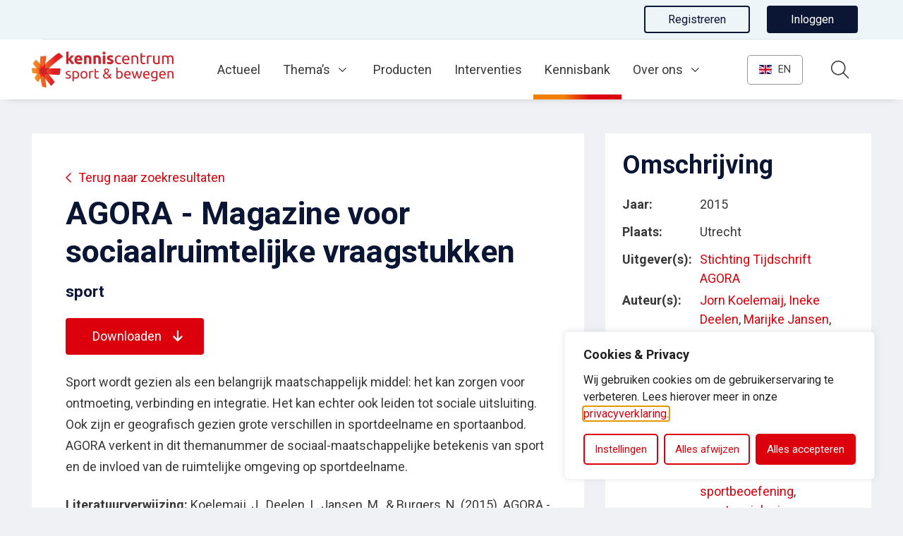

--- FILE ---
content_type: text/html; charset=UTF-8
request_url: https://www.kenniscentrumsportenbewegen.nl/kennisbank/publicaties/?agora-magazine-voor-sociaalruimtelijke-vraagstukken&kb_id=23528&kb_q=
body_size: 20671
content:
<!DOCTYPE html>
<html lang="nl-NL">

<head>
	<!-- Google Tag Manager -->
	<script>
		(function(w, d, s, l, i) {
			w[l] = w[l] || [];
			w[l].push({
				'gtm.start': new Date().getTime(),
				event: 'gtm.js'
			});
			var f = d.getElementsByTagName(s)[0],
				j = d.createElement(s),
				dl = l != 'dataLayer' ? '&l=' + l : '';
			j.async = true;
			j.src =
				'https://www.googletagmanager.com/gtm.js?id=' + i + dl;
			f.parentNode.insertBefore(j, f);
		})(window, document, 'script', 'dataLayer', 'GTM-THLSWFV');
	</script>
	<!-- End Google Tag Manager -->
	<script src="https://g896.kenniscentrumsportenbewegen.nl/script.js"></script>
	<meta charset="utf-8">
	<meta name="viewport" content="width=device-width, initial-scale=1, shrink-to-fit=no">
	<link rel="manifest" href="https://www.kenniscentrumsportenbewegen.nl/manifest.json">
	<meta name="theme-color" content="#db000b" />
	<meta name="google-site-verification" content="HUjkjHOjuss1l18dwgpFbe5bDAZgCxfMdijuHDuvgD0" />
					<link rel="profile" href="http://gmpg.org/xfn/11"> <title>AGORA &#8211; Magazine voor sociaalruimtelijke vraagstukken (2015) &#8211; Kenniscentrum Sport en Bewegen</title>
	<style>img:is([sizes="auto" i], [sizes^="auto," i]) { contain-intrinsic-size: 3000px 1500px }</style>
	<link rel="alternate" type="application/rss+xml" title="Kenniscentrum Sport en Bewegen &raquo; Feed" href="https://www.kenniscentrumsportenbewegen.nl/feed/">
<meta name="dc.title" content="Publicaties - Kenniscentrum Sport en Bewegen">
<meta name="dc.relation" content="https://www.kenniscentrumsportenbewegen.nl/kennisbank/publicaties/">
<meta name="dc.source" content="https://www.kenniscentrumsportenbewegen.nl/">
<meta name="dc.language" content="nl_NL">
<meta name="robots" content="index, follow, max-snippet:-1, max-image-preview:large, max-video-preview:-1">
<link rel="canonical" href="https://www.kenniscentrumsportenbewegen.nl/kennisbank/publicaties/">
<meta property="og:url" content="https://www.kenniscentrumsportenbewegen.nl/kennisbank/publicaties/">
<meta property="og:site_name" content="Kenniscentrum Sport en Bewegen">
<meta property="og:locale" content="nl_NL">
<meta property="og:type" content="article">
<meta property="article:author" content="">
<meta property="article:publisher" content="">
<meta property="og:title" content="Publicaties - Kenniscentrum Sport en Bewegen">
<meta property="fb:pages" content="">
<meta property="fb:admins" content="">
<meta property="fb:app_id" content="">
<meta name="twitter:card" content="summary">
<meta name="twitter:site" content="">
<meta name="twitter:creator" content="">
<meta name="twitter:title" content="Publicaties - Kenniscentrum Sport en Bewegen">
<link rel='dns-prefetch' href='//www.google.com' />
<link rel='dns-prefetch' href='//cdnjs.cloudflare.com' />
<link rel="alternate" type="text/calendar" title="Kenniscentrum Sport en Bewegen &raquo; iCal Feed" href="https://www.kenniscentrumsportenbewegen.nl/events/?ical=1" />
<link rel='stylesheet' id='wp-block-library-css' href='https://www.kenniscentrumsportenbewegen.nl/wp-includes/css/dist/block-library/style.min.css' type='text/css' media='all' />
<style id='wpseopress-local-business-style-inline-css' type='text/css'>
span.wp-block-wpseopress-local-business-field{margin-right:8px}

</style>
<style id='wpseopress-table-of-contents-style-inline-css' type='text/css'>
.wp-block-wpseopress-table-of-contents li.active>a{font-weight:bold}

</style>
<link rel='stylesheet' id='yard-blocks-core-css-css' href='https://www.kenniscentrumsportenbewegen.nl/wp-content/plugins/yard-blocks/build/yard-blocks-core.css' type='text/css' media='all' />
<style id='global-styles-inline-css' type='text/css'>
:root{--wp--preset--aspect-ratio--square: 1;--wp--preset--aspect-ratio--4-3: 4/3;--wp--preset--aspect-ratio--3-4: 3/4;--wp--preset--aspect-ratio--3-2: 3/2;--wp--preset--aspect-ratio--2-3: 2/3;--wp--preset--aspect-ratio--16-9: 16/9;--wp--preset--aspect-ratio--9-16: 9/16;--wp--preset--color--black: #000;--wp--preset--color--cyan-bluish-gray: #abb8c3;--wp--preset--color--white: #FFF;--wp--preset--color--pale-pink: #f78da7;--wp--preset--color--vivid-red: #cf2e2e;--wp--preset--color--luminous-vivid-orange: #ff6900;--wp--preset--color--luminous-vivid-amber: #fcb900;--wp--preset--color--light-green-cyan: #7bdcb5;--wp--preset--color--vivid-green-cyan: #00d084;--wp--preset--color--pale-cyan-blue: #8ed1fc;--wp--preset--color--vivid-cyan-blue: #0693e3;--wp--preset--color--vivid-purple: #9b51e0;--wp--preset--color--primary: var(--color-palette-primary);--wp--preset--color--secondary: var(--color-palette-secondary);--wp--preset--color--quaternary: var(--color-palette-quaternary);--wp--preset--color--tertiary: var(--color-palette-tertiary);--wp--preset--gradient--vivid-cyan-blue-to-vivid-purple: linear-gradient(135deg,rgba(6,147,227,1) 0%,rgb(155,81,224) 100%);--wp--preset--gradient--light-green-cyan-to-vivid-green-cyan: linear-gradient(135deg,rgb(122,220,180) 0%,rgb(0,208,130) 100%);--wp--preset--gradient--luminous-vivid-amber-to-luminous-vivid-orange: linear-gradient(135deg,rgba(252,185,0,1) 0%,rgba(255,105,0,1) 100%);--wp--preset--gradient--luminous-vivid-orange-to-vivid-red: linear-gradient(135deg,rgba(255,105,0,1) 0%,rgb(207,46,46) 100%);--wp--preset--gradient--very-light-gray-to-cyan-bluish-gray: linear-gradient(135deg,rgb(238,238,238) 0%,rgb(169,184,195) 100%);--wp--preset--gradient--cool-to-warm-spectrum: linear-gradient(135deg,rgb(74,234,220) 0%,rgb(151,120,209) 20%,rgb(207,42,186) 40%,rgb(238,44,130) 60%,rgb(251,105,98) 80%,rgb(254,248,76) 100%);--wp--preset--gradient--blush-light-purple: linear-gradient(135deg,rgb(255,206,236) 0%,rgb(152,150,240) 100%);--wp--preset--gradient--blush-bordeaux: linear-gradient(135deg,rgb(254,205,165) 0%,rgb(254,45,45) 50%,rgb(107,0,62) 100%);--wp--preset--gradient--luminous-dusk: linear-gradient(135deg,rgb(255,203,112) 0%,rgb(199,81,192) 50%,rgb(65,88,208) 100%);--wp--preset--gradient--pale-ocean: linear-gradient(135deg,rgb(255,245,203) 0%,rgb(182,227,212) 50%,rgb(51,167,181) 100%);--wp--preset--gradient--electric-grass: linear-gradient(135deg,rgb(202,248,128) 0%,rgb(113,206,126) 100%);--wp--preset--gradient--midnight: linear-gradient(135deg,rgb(2,3,129) 0%,rgb(40,116,252) 100%);--wp--preset--font-size--small: 13px;--wp--preset--font-size--medium: 20px;--wp--preset--font-size--large: 36px;--wp--preset--font-size--x-large: 42px;--wp--preset--spacing--20: 0.44rem;--wp--preset--spacing--30: 0.67rem;--wp--preset--spacing--40: 1rem;--wp--preset--spacing--50: 1.5rem;--wp--preset--spacing--60: 2.25rem;--wp--preset--spacing--70: 3.38rem;--wp--preset--spacing--80: 5.06rem;--wp--preset--shadow--natural: 6px 6px 9px rgba(0, 0, 0, 0.2);--wp--preset--shadow--deep: 12px 12px 50px rgba(0, 0, 0, 0.4);--wp--preset--shadow--sharp: 6px 6px 0px rgba(0, 0, 0, 0.2);--wp--preset--shadow--outlined: 6px 6px 0px -3px rgba(255, 255, 255, 1), 6px 6px rgba(0, 0, 0, 1);--wp--preset--shadow--crisp: 6px 6px 0px rgba(0, 0, 0, 1);}.wp-block-button .wp-block-button__link{--wp--preset--color--secondary: var(--color-palette-secondary);--wp--preset--color--tertiary: var(--color-palette-tertiary);}.wp-block-heading{--wp--preset--font-size--h-1: var(--typography-font-size-h1);--wp--preset--font-size--h-2: var(--typography-font-size-h2);--wp--preset--font-size--h-3: var(--typography-font-size-h3);--wp--preset--font-size--h-4: var(--typography-font-size-h4);--wp--preset--font-size--h-5: var(--typography-font-size-h5);--wp--preset--font-size--h-6: var(--typography-font-size-h6);}:root { --wp--style--global--content-size: var(--layout-content-size);--wp--style--global--wide-size: var(--layout-wide-size); }:where(body) { margin: 0; }.wp-site-blocks > .alignleft { float: left; margin-right: 2em; }.wp-site-blocks > .alignright { float: right; margin-left: 2em; }.wp-site-blocks > .aligncenter { justify-content: center; margin-left: auto; margin-right: auto; }:where(.is-layout-flex){gap: 0.5em;}:where(.is-layout-grid){gap: 0.5em;}.is-layout-flow > .alignleft{float: left;margin-inline-start: 0;margin-inline-end: 2em;}.is-layout-flow > .alignright{float: right;margin-inline-start: 2em;margin-inline-end: 0;}.is-layout-flow > .aligncenter{margin-left: auto !important;margin-right: auto !important;}.is-layout-constrained > .alignleft{float: left;margin-inline-start: 0;margin-inline-end: 2em;}.is-layout-constrained > .alignright{float: right;margin-inline-start: 2em;margin-inline-end: 0;}.is-layout-constrained > .aligncenter{margin-left: auto !important;margin-right: auto !important;}.is-layout-constrained > :where(:not(.alignleft):not(.alignright):not(.alignfull)){max-width: var(--wp--style--global--content-size);margin-left: auto !important;margin-right: auto !important;}.is-layout-constrained > .alignwide{max-width: var(--wp--style--global--wide-size);}body .is-layout-flex{display: flex;}.is-layout-flex{flex-wrap: wrap;align-items: center;}.is-layout-flex > :is(*, div){margin: 0;}body .is-layout-grid{display: grid;}.is-layout-grid > :is(*, div){margin: 0;}body{padding-top: 0px;padding-right: 0px;padding-bottom: 0px;padding-left: 0px;}a:where(:not(.wp-element-button)){text-decoration: underline;}.has-black-color{color: var(--wp--preset--color--black) !important;}.has-cyan-bluish-gray-color{color: var(--wp--preset--color--cyan-bluish-gray) !important;}.has-white-color{color: var(--wp--preset--color--white) !important;}.has-pale-pink-color{color: var(--wp--preset--color--pale-pink) !important;}.has-vivid-red-color{color: var(--wp--preset--color--vivid-red) !important;}.has-luminous-vivid-orange-color{color: var(--wp--preset--color--luminous-vivid-orange) !important;}.has-luminous-vivid-amber-color{color: var(--wp--preset--color--luminous-vivid-amber) !important;}.has-light-green-cyan-color{color: var(--wp--preset--color--light-green-cyan) !important;}.has-vivid-green-cyan-color{color: var(--wp--preset--color--vivid-green-cyan) !important;}.has-pale-cyan-blue-color{color: var(--wp--preset--color--pale-cyan-blue) !important;}.has-vivid-cyan-blue-color{color: var(--wp--preset--color--vivid-cyan-blue) !important;}.has-vivid-purple-color{color: var(--wp--preset--color--vivid-purple) !important;}.has-primary-color{color: var(--wp--preset--color--primary) !important;}.has-secondary-color{color: var(--wp--preset--color--secondary) !important;}.has-quaternary-color{color: var(--wp--preset--color--quaternary) !important;}.has-tertiary-color{color: var(--wp--preset--color--tertiary) !important;}.has-black-background-color{background-color: var(--wp--preset--color--black) !important;}.has-cyan-bluish-gray-background-color{background-color: var(--wp--preset--color--cyan-bluish-gray) !important;}.has-white-background-color{background-color: var(--wp--preset--color--white) !important;}.has-pale-pink-background-color{background-color: var(--wp--preset--color--pale-pink) !important;}.has-vivid-red-background-color{background-color: var(--wp--preset--color--vivid-red) !important;}.has-luminous-vivid-orange-background-color{background-color: var(--wp--preset--color--luminous-vivid-orange) !important;}.has-luminous-vivid-amber-background-color{background-color: var(--wp--preset--color--luminous-vivid-amber) !important;}.has-light-green-cyan-background-color{background-color: var(--wp--preset--color--light-green-cyan) !important;}.has-vivid-green-cyan-background-color{background-color: var(--wp--preset--color--vivid-green-cyan) !important;}.has-pale-cyan-blue-background-color{background-color: var(--wp--preset--color--pale-cyan-blue) !important;}.has-vivid-cyan-blue-background-color{background-color: var(--wp--preset--color--vivid-cyan-blue) !important;}.has-vivid-purple-background-color{background-color: var(--wp--preset--color--vivid-purple) !important;}.has-primary-background-color{background-color: var(--wp--preset--color--primary) !important;}.has-secondary-background-color{background-color: var(--wp--preset--color--secondary) !important;}.has-quaternary-background-color{background-color: var(--wp--preset--color--quaternary) !important;}.has-tertiary-background-color{background-color: var(--wp--preset--color--tertiary) !important;}.has-black-border-color{border-color: var(--wp--preset--color--black) !important;}.has-cyan-bluish-gray-border-color{border-color: var(--wp--preset--color--cyan-bluish-gray) !important;}.has-white-border-color{border-color: var(--wp--preset--color--white) !important;}.has-pale-pink-border-color{border-color: var(--wp--preset--color--pale-pink) !important;}.has-vivid-red-border-color{border-color: var(--wp--preset--color--vivid-red) !important;}.has-luminous-vivid-orange-border-color{border-color: var(--wp--preset--color--luminous-vivid-orange) !important;}.has-luminous-vivid-amber-border-color{border-color: var(--wp--preset--color--luminous-vivid-amber) !important;}.has-light-green-cyan-border-color{border-color: var(--wp--preset--color--light-green-cyan) !important;}.has-vivid-green-cyan-border-color{border-color: var(--wp--preset--color--vivid-green-cyan) !important;}.has-pale-cyan-blue-border-color{border-color: var(--wp--preset--color--pale-cyan-blue) !important;}.has-vivid-cyan-blue-border-color{border-color: var(--wp--preset--color--vivid-cyan-blue) !important;}.has-vivid-purple-border-color{border-color: var(--wp--preset--color--vivid-purple) !important;}.has-primary-border-color{border-color: var(--wp--preset--color--primary) !important;}.has-secondary-border-color{border-color: var(--wp--preset--color--secondary) !important;}.has-quaternary-border-color{border-color: var(--wp--preset--color--quaternary) !important;}.has-tertiary-border-color{border-color: var(--wp--preset--color--tertiary) !important;}.has-vivid-cyan-blue-to-vivid-purple-gradient-background{background: var(--wp--preset--gradient--vivid-cyan-blue-to-vivid-purple) !important;}.has-light-green-cyan-to-vivid-green-cyan-gradient-background{background: var(--wp--preset--gradient--light-green-cyan-to-vivid-green-cyan) !important;}.has-luminous-vivid-amber-to-luminous-vivid-orange-gradient-background{background: var(--wp--preset--gradient--luminous-vivid-amber-to-luminous-vivid-orange) !important;}.has-luminous-vivid-orange-to-vivid-red-gradient-background{background: var(--wp--preset--gradient--luminous-vivid-orange-to-vivid-red) !important;}.has-very-light-gray-to-cyan-bluish-gray-gradient-background{background: var(--wp--preset--gradient--very-light-gray-to-cyan-bluish-gray) !important;}.has-cool-to-warm-spectrum-gradient-background{background: var(--wp--preset--gradient--cool-to-warm-spectrum) !important;}.has-blush-light-purple-gradient-background{background: var(--wp--preset--gradient--blush-light-purple) !important;}.has-blush-bordeaux-gradient-background{background: var(--wp--preset--gradient--blush-bordeaux) !important;}.has-luminous-dusk-gradient-background{background: var(--wp--preset--gradient--luminous-dusk) !important;}.has-pale-ocean-gradient-background{background: var(--wp--preset--gradient--pale-ocean) !important;}.has-electric-grass-gradient-background{background: var(--wp--preset--gradient--electric-grass) !important;}.has-midnight-gradient-background{background: var(--wp--preset--gradient--midnight) !important;}.has-small-font-size{font-size: var(--wp--preset--font-size--small) !important;}.has-medium-font-size{font-size: var(--wp--preset--font-size--medium) !important;}.has-large-font-size{font-size: var(--wp--preset--font-size--large) !important;}.has-x-large-font-size{font-size: var(--wp--preset--font-size--x-large) !important;}.wp-block-button .wp-block-button__link.has-secondary-color{color: var(--wp--preset--color--secondary) !important;}.wp-block-button .wp-block-button__link.has-tertiary-color{color: var(--wp--preset--color--tertiary) !important;}.wp-block-button .wp-block-button__link.has-secondary-background-color{background-color: var(--wp--preset--color--secondary) !important;}.wp-block-button .wp-block-button__link.has-tertiary-background-color{background-color: var(--wp--preset--color--tertiary) !important;}.wp-block-button .wp-block-button__link.has-secondary-border-color{border-color: var(--wp--preset--color--secondary) !important;}.wp-block-button .wp-block-button__link.has-tertiary-border-color{border-color: var(--wp--preset--color--tertiary) !important;}.wp-block-heading.has-h-1-font-size{font-size: var(--wp--preset--font-size--h-1) !important;}.wp-block-heading.has-h-2-font-size{font-size: var(--wp--preset--font-size--h-2) !important;}.wp-block-heading.has-h-3-font-size{font-size: var(--wp--preset--font-size--h-3) !important;}.wp-block-heading.has-h-4-font-size{font-size: var(--wp--preset--font-size--h-4) !important;}.wp-block-heading.has-h-5-font-size{font-size: var(--wp--preset--font-size--h-5) !important;}.wp-block-heading.has-h-6-font-size{font-size: var(--wp--preset--font-size--h-6) !important;}
:where(.wp-block-post-template.is-layout-flex){gap: 1.25em;}:where(.wp-block-post-template.is-layout-grid){gap: 1.25em;}
:where(.wp-block-columns.is-layout-flex){gap: 2em;}:where(.wp-block-columns.is-layout-grid){gap: 2em;}
:root :where(.wp-block-pullquote){font-size: 1.5em;line-height: 1.6;}
</style>
<link rel='stylesheet' id='yard-popup-styles-css' href='https://www.kenniscentrumsportenbewegen.nl/wp-content/plugins/yard-popups/resources/build/index.css' type='text/css' media='all' />
<link rel='stylesheet' id='jquery-ui-autocomplete-css' href='//cdnjs.cloudflare.com/ajax/libs/jqueryui/1.12.1/jquery-ui.min.css' type='text/css' media='all' />
<link rel='stylesheet' id='searchwp-forms-css' href='https://www.kenniscentrumsportenbewegen.nl/wp-content/plugins/searchwp/assets/css/frontend/search-forms.min.css?ver=4.5.1' type='text/css' media='all' />
<script type="text/javascript" id="cookie-law-info-js-extra">
/* <![CDATA[ */
var _ckyConfig = {"_ipData":[],"_assetsURL":"https:\/\/www.kenniscentrumsportenbewegen.nl\/wp-content\/plugins\/cookie-law-info\/lite\/frontend\/images\/","_publicURL":"https:\/\/www.kenniscentrumsportenbewegen.nl","_expiry":"365","_categories":[{"name":"Noodzakelijk","slug":"necessary","isNecessary":true,"ccpaDoNotSell":true,"cookies":[{"cookieID":"AWSALBCORS","domain":"g896.kenniscentrumsportenbewegen.nl","provider":"aws.amazon.com"},{"cookieID":"cookieyes-consent","domain":"www.kenniscentrumsportenbewegen.nl","provider":"cookieyes.com"},{"cookieID":"_gid","domain":".kenniscentrumsportenbewegen.nl","provider":"google-analytics.com|googletagmanager.com\/gtag\/js"},{"cookieID":"_ga_*","domain":".kenniscentrumsportenbewegen.nl","provider":"google-analytics.com|googletagmanager.com\/gtag\/js"},{"cookieID":"_ga","domain":".kenniscentrumsportenbewegen.nl","provider":"google-analytics.com|googletagmanager.com\/gtag\/js"},{"cookieID":"_gat_UA-*","domain":".kenniscentrumsportenbewegen.nl","provider":"google-analytics.com|googletagmanager.com\/gtag\/js"},{"cookieID":"rc::a","domain":"google.com","provider":"gstatic.com|google.com"},{"cookieID":"rc::c","domain":"google.com","provider":"gstatic.com|google.com"},{"cookieID":"XSRF-TOKEN","domain":"kenniscentrumsportenbewegen.nl","provider":""},{"cookieID":"_gat_im","domain":"kenniscentrumsportenbewegen.nl","provider":"google-analytics.com|googletagmanager.com\/gtag\/js"}],"active":true,"defaultConsent":{"gdpr":true,"ccpa":true}},{"name":"Functioneel","slug":"functional","isNecessary":false,"ccpaDoNotSell":true,"cookies":[{"cookieID":"sp_t","domain":".spotify.com","provider":"spotify.com"},{"cookieID":"sp_landing","domain":".spotify.com","provider":"spotify.com"},{"cookieID":"loglevel","domain":"open.spotify.com","provider":""},{"cookieID":"_hjAbsoluteSessionInProgress","domain":"kenniscentrumsportenbewegen.nl","provider":"hotjar.com"}],"active":true,"defaultConsent":{"gdpr":true,"ccpa":false}},{"name":"Analytics","slug":"analytics","isNecessary":false,"ccpaDoNotSell":true,"cookies":[{"cookieID":"_hjSessionUser_*","domain":".kenniscentrumsportenbewegen.nl","provider":"hotjar.com|static.hotjar.com|*hotjar*"},{"cookieID":"_hjFirstSeen","domain":".kenniscentrumsportenbewegen.nl","provider":"hotjar.com|static.hotjar.com|*hotjar*"},{"cookieID":"_hjSession_*","domain":".kenniscentrumsportenbewegen.nl","provider":"hotjar.com|static.hotjar.com|*hotjar*"},{"cookieID":"_hjRecordingLastActivity","domain":"kenniscentrumsportenbewegen.nl","provider":"hotjar.com|static.hotjar.com|*hotjar*"},{"cookieID":"_hjRecordingEnabled","domain":"kenniscentrumsportenbewegen.nl","provider":"hotjar.com|static.hotjar.com|*hotjar*"},{"cookieID":"_hjTLDTest","domain":".kenniscentrumsportenbewegen.nl","provider":"hotjar.com|static.hotjar.com|*hotjar*"},{"cookieID":"vuid","domain":"vimeo.com","provider":"vimeo.com"},{"cookieID":"CONSENT","domain":".google.com","provider":"youtube.com|youtube-nocookie.com"},{"cookieID":"yt-remote-device-id","domain":"youtube-nocookie.com","provider":"youtube.com|youtube-nocookie.com"},{"cookieID":"yt-remote-connected-devices","domain":"youtube-nocookie.com","provider":"youtube.com|youtube-nocookie.com"},{"cookieID":"YSC","domain":".youtube.com","provider":"youtube.com|youtube-nocookie.com"},{"cookieID":"VISITOR_INFO1_LIVE","domain":".youtube.com","provider":"youtube.com|youtube-nocookie.com"},{"cookieID":"yt.innertube::requests","domain":"youtube.com","provider":"youtube.com|youtube-nocookie.com"},{"cookieID":"yt.innertube::nextId","domain":"youtube.com","provider":"youtube.com|youtube-nocookie.com"},{"cookieID":"VISITOR_PRIVACY_METADATA","domain":".youtube.com","provider":""},{"cookieID":"ytidb::LAST_RESULT_ENTRY_KEY","domain":"youtube.com","provider":"youtube.com|youtube-nocookie.com"},{"cookieID":"yt-remote-session-name","domain":"youtube.com","provider":"youtube.com|youtube-nocookie.com"},{"cookieID":"yt-remote-fast-check-period","domain":"youtube.com","provider":"youtube.com|youtube-nocookie.com"},{"cookieID":"yt-remote-session-app","domain":"youtube.com","provider":"youtube.com|youtube-nocookie.com"},{"cookieID":"yt-remote-cast-available","domain":"youtube.com","provider":"youtube.com|youtube-nocookie.com"},{"cookieID":"yt-remote-cast-installed","domain":"youtube.com","provider":"youtube.com|youtube-nocookie.com"},{"cookieID":"prism_*","domain":"prism.app-us1.com","provider":"plugins\/activecampaign-subscription-forms"},{"cookieID":"attribution_user_id","domain":".typeform.com","provider":"typeform.com"},{"cookieID":"yt-player-headers-readable","domain":"youtube.com","provider":"youtube.com|youtube-nocookie.com"},{"cookieID":"yt-player-bandwidth","domain":"youtube.com","provider":"youtube.com|youtube-nocookie.com"}],"active":true,"defaultConsent":{"gdpr":false,"ccpa":false}},{"name":"Prestaties","slug":"performance","isNecessary":false,"ccpaDoNotSell":true,"cookies":[],"active":true,"defaultConsent":{"gdpr":false,"ccpa":false}},{"name":"Marketing","slug":"advertisement","isNecessary":false,"ccpaDoNotSell":true,"cookies":[{"cookieID":"rl_anonymous_id","domain":"form.typeform.com","provider":"rudderlabs.com"},{"cookieID":"rl_group_trait","domain":"form.typeform.com","provider":"rudderlabs.com"},{"cookieID":"rl_group_id","domain":"form.typeform.com","provider":"rudderlabs.com"},{"cookieID":"rl_trait","domain":"form.typeform.com","provider":"rudderlabs.com"},{"cookieID":"rl_user_id","domain":"form.typeform.com","provider":"rudderlabs.com"},{"cookieID":"tf_respondent_cc","domain":".typeform.com","provider":""}],"active":true,"defaultConsent":{"gdpr":false,"ccpa":false}}],"_activeLaw":"gdpr","_rootDomain":"","_block":"1","_showBanner":"1","_bannerConfig":{"settings":{"type":"box","preferenceCenterType":"popup","position":"bottom-right","applicableLaw":"gdpr"},"behaviours":{"reloadBannerOnAccept":false,"loadAnalyticsByDefault":false,"animations":{"onLoad":"animate","onHide":"sticky"}},"config":{"revisitConsent":{"status":true,"tag":"revisit-consent","position":"bottom-right","meta":{"url":"#"},"styles":{"background-color":"#DB000B"},"elements":{"title":{"type":"text","tag":"revisit-consent-title","status":true,"styles":{"color":"#0056a7"}}}},"preferenceCenter":{"toggle":{"status":true,"tag":"detail-category-toggle","type":"toggle","states":{"active":{"styles":{"background-color":"#1863DC"}},"inactive":{"styles":{"background-color":"#D0D5D2"}}}}},"categoryPreview":{"status":false,"toggle":{"status":true,"tag":"detail-category-preview-toggle","type":"toggle","states":{"active":{"styles":{"background-color":"#1863DC"}},"inactive":{"styles":{"background-color":"#D0D5D2"}}}}},"videoPlaceholder":{"status":true,"styles":{"background-color":"#DB000B","border-color":"#DB000B","color":"#ffffff"}},"readMore":{"status":false,"tag":"readmore-button","type":"link","meta":{"noFollow":true,"newTab":true},"styles":{"color":"#db000b","background-color":"transparent","border-color":"transparent"}},"auditTable":{"status":true},"optOption":{"status":true,"toggle":{"status":true,"tag":"optout-option-toggle","type":"toggle","states":{"active":{"styles":{"background-color":"#1863dc"}},"inactive":{"styles":{"background-color":"#FFFFFF"}}}}}}},"_version":"3.3.5","_logConsent":"1","_tags":[{"tag":"accept-button","styles":{"color":"#FFFFFF","background-color":"#db000b","border-color":"#db000b"}},{"tag":"reject-button","styles":{"color":"#db000b","background-color":"transparent","border-color":"#db000b"}},{"tag":"settings-button","styles":{"color":"#db000b","background-color":"transparent","border-color":"#db000b"}},{"tag":"readmore-button","styles":{"color":"#db000b","background-color":"transparent","border-color":"transparent"}},{"tag":"donotsell-button","styles":{"color":"#1863DC","background-color":"transparent","border-color":"transparent"}},{"tag":"accept-button","styles":{"color":"#FFFFFF","background-color":"#db000b","border-color":"#db000b"}},{"tag":"revisit-consent","styles":{"background-color":"#DB000B"}}],"_shortCodes":[{"key":"cky_readmore","content":"<a href=\"\/privacyverklaring\" class=\"cky-policy\" aria-label=\"Lees meer\" target=\"_blank\" rel=\"noopener\" data-cky-tag=\"readmore-button\">Lees meer<\/a>","tag":"readmore-button","status":false,"attributes":{"rel":"nofollow","target":"_blank"}},{"key":"cky_show_desc","content":"<button class=\"cky-show-desc-btn\" data-cky-tag=\"show-desc-button\" aria-label=\"Toon meer\">Toon meer<\/button>","tag":"show-desc-button","status":true,"attributes":[]},{"key":"cky_hide_desc","content":"<button class=\"cky-show-desc-btn\" data-cky-tag=\"hide-desc-button\" aria-label=\"Toon minder\">Toon minder<\/button>","tag":"hide-desc-button","status":true,"attributes":[]},{"key":"cky_category_toggle_label","content":"[cky_{{status}}_category_label] [cky_preference_{{category_slug}}_title]","tag":"","status":true,"attributes":[]},{"key":"cky_enable_category_label","content":"Enable","tag":"","status":true,"attributes":[]},{"key":"cky_disable_category_label","content":"Disable","tag":"","status":true,"attributes":[]},{"key":"cky_video_placeholder","content":"<div class=\"video-placeholder-normal\" data-cky-tag=\"video-placeholder\" id=\"[UNIQUEID]\"><p class=\"video-placeholder-text-normal\" data-cky-tag=\"placeholder-title\">Accepteer de cookies om de embed te bekijken<\/p><\/div>","tag":"","status":true,"attributes":[]},{"key":"cky_enable_optout_label","content":"Enable","tag":"","status":true,"attributes":[]},{"key":"cky_disable_optout_label","content":"Disable","tag":"","status":true,"attributes":[]},{"key":"cky_optout_toggle_label","content":"[cky_{{status}}_optout_label] [cky_optout_option_title]","tag":"","status":true,"attributes":[]},{"key":"cky_optout_option_title","content":"Do Not Sell or Share My Personal Information","tag":"","status":true,"attributes":[]},{"key":"cky_optout_close_label","content":"Close","tag":"","status":true,"attributes":[]},{"key":"cky_preference_close_label","content":"Close","tag":"","status":true,"attributes":[]}],"_rtl":"","_language":"en","_providersToBlock":[{"re":"spotify.com","categories":["functional"]},{"re":"hotjar.com","categories":["functional"]},{"re":"hotjar.com|static.hotjar.com|*hotjar*","categories":["analytics"]},{"re":"vimeo.com","categories":["analytics"]},{"re":"youtube.com|youtube-nocookie.com","categories":["analytics"]},{"re":"plugins\/activecampaign-subscription-forms","categories":["analytics"]},{"re":"typeform.com","categories":["analytics"]},{"re":"rudderlabs.com","categories":["advertisement"]}]};
var _ckyStyles = {"css":".cky-overlay{background: #000000; opacity: 0.4; position: fixed; top: 0; left: 0; width: 100%; height: 100%; z-index: 99999999;}.cky-hide{display: none;}.cky-btn-revisit-wrapper{display: flex; align-items: center; justify-content: center; background: #0056a7; width: 45px; height: 45px; border-radius: 50%; position: fixed; z-index: 999999; cursor: pointer;}.cky-revisit-bottom-left{bottom: 15px; left: 15px;}.cky-revisit-bottom-right{bottom: 15px; right: 15px;}.cky-btn-revisit-wrapper .cky-btn-revisit{display: flex; align-items: center; justify-content: center; background: none; border: none; cursor: pointer; position: relative; margin: 0; padding: 0;}.cky-btn-revisit-wrapper .cky-btn-revisit img{max-width: fit-content; margin: 0; height: 30px; width: 30px;}.cky-revisit-bottom-left:hover::before{content: attr(data-tooltip); position: absolute; background: #4e4b66; color: #ffffff; left: calc(100% + 7px); font-size: 12px; line-height: 16px; width: max-content; padding: 4px 8px; border-radius: 4px;}.cky-revisit-bottom-left:hover::after{position: absolute; content: \"\"; border: 5px solid transparent; left: calc(100% + 2px); border-left-width: 0; border-right-color: #4e4b66;}.cky-revisit-bottom-right:hover::before{content: attr(data-tooltip); position: absolute; background: #4e4b66; color: #ffffff; right: calc(100% + 7px); font-size: 12px; line-height: 16px; width: max-content; padding: 4px 8px; border-radius: 4px;}.cky-revisit-bottom-right:hover::after{position: absolute; content: \"\"; border: 5px solid transparent; right: calc(100% + 2px); border-right-width: 0; border-left-color: #4e4b66;}.cky-revisit-hide{display: none;}.cky-consent-container{position: fixed; width: 440px; box-sizing: border-box; z-index: 9999999; border-radius: 6px;}.cky-consent-container .cky-consent-bar{background: #ffffff; border: 1px solid; padding: 20px 26px; box-shadow: 0 -1px 10px 0 #acabab4d; border-radius: 6px;}.cky-box-bottom-left{bottom: 40px; left: 40px;}.cky-box-bottom-right{bottom: 40px; right: 40px;}.cky-box-top-left{top: 40px; left: 40px;}.cky-box-top-right{top: 40px; right: 40px;}.cky-custom-brand-logo-wrapper .cky-custom-brand-logo{width: 100px; height: auto; margin: 0 0 12px 0;}.cky-notice .cky-title{color: #212121; font-weight: 700; font-size: 18px; line-height: 24px; margin: 0 0 12px 0;}.cky-notice-des *,.cky-preference-content-wrapper *,.cky-accordion-header-des *,.cky-gpc-wrapper .cky-gpc-desc *{font-size: 14px;}.cky-notice-des{color: #212121; font-size: 14px; line-height: 24px; font-weight: 400;}.cky-notice-des img{height: 25px; width: 25px;}.cky-consent-bar .cky-notice-des p,.cky-gpc-wrapper .cky-gpc-desc p,.cky-preference-body-wrapper .cky-preference-content-wrapper p,.cky-accordion-header-wrapper .cky-accordion-header-des p,.cky-cookie-des-table li div:last-child p{color: inherit; margin-top: 0; overflow-wrap: break-word;}.cky-notice-des P:last-child,.cky-preference-content-wrapper p:last-child,.cky-cookie-des-table li div:last-child p:last-child,.cky-gpc-wrapper .cky-gpc-desc p:last-child{margin-bottom: 0;}.cky-notice-des a.cky-policy,.cky-notice-des button.cky-policy{font-size: 14px; color: #1863dc; white-space: nowrap; cursor: pointer; background: transparent; border: 1px solid; text-decoration: underline;}.cky-notice-des button.cky-policy{padding: 0;}.cky-notice-des a.cky-policy:focus-visible,.cky-notice-des button.cky-policy:focus-visible,.cky-preference-content-wrapper .cky-show-desc-btn:focus-visible,.cky-accordion-header .cky-accordion-btn:focus-visible,.cky-preference-header .cky-btn-close:focus-visible,.cky-switch input[type=\"checkbox\"]:focus-visible,.cky-footer-wrapper a:focus-visible,.cky-btn:focus-visible{outline: 2px solid #1863dc; outline-offset: 2px;}.cky-btn:focus:not(:focus-visible),.cky-accordion-header .cky-accordion-btn:focus:not(:focus-visible),.cky-preference-content-wrapper .cky-show-desc-btn:focus:not(:focus-visible),.cky-btn-revisit-wrapper .cky-btn-revisit:focus:not(:focus-visible),.cky-preference-header .cky-btn-close:focus:not(:focus-visible),.cky-consent-bar .cky-banner-btn-close:focus:not(:focus-visible){outline: 0;}button.cky-show-desc-btn:not(:hover):not(:active){color: #1863dc; background: transparent;}button.cky-accordion-btn:not(:hover):not(:active),button.cky-banner-btn-close:not(:hover):not(:active),button.cky-btn-revisit:not(:hover):not(:active),button.cky-btn-close:not(:hover):not(:active){background: transparent;}.cky-consent-bar button:hover,.cky-modal.cky-modal-open button:hover,.cky-consent-bar button:focus,.cky-modal.cky-modal-open button:focus{text-decoration: none;}.cky-notice-btn-wrapper{display: flex; justify-content: flex-start; align-items: center; flex-wrap: wrap; margin-top: 16px;}.cky-notice-btn-wrapper .cky-btn{text-shadow: none; box-shadow: none;}.cky-btn{flex: auto; max-width: 100%; font-size: 14px; font-family: inherit; line-height: 24px; padding: 8px; font-weight: 500; margin: 0 8px 0 0; border-radius: 2px; cursor: pointer; text-align: center; text-transform: none; min-height: 0;}.cky-btn:hover{opacity: 0.8;}.cky-btn-customize{color: #1863dc; background: transparent; border: 2px solid #1863dc;}.cky-btn-reject{color: #1863dc; background: transparent; border: 2px solid #1863dc;}.cky-btn-accept{background: #1863dc; color: #ffffff; border: 2px solid #1863dc;}.cky-btn:last-child{margin-right: 0;}@media (max-width: 576px){.cky-box-bottom-left{bottom: 0; left: 0;}.cky-box-bottom-right{bottom: 0; right: 0;}.cky-box-top-left{top: 0; left: 0;}.cky-box-top-right{top: 0; right: 0;}}@media (max-width: 440px){.cky-box-bottom-left, .cky-box-bottom-right, .cky-box-top-left, .cky-box-top-right{width: 100%; max-width: 100%;}.cky-consent-container .cky-consent-bar{padding: 20px 0;}.cky-custom-brand-logo-wrapper, .cky-notice .cky-title, .cky-notice-des, .cky-notice-btn-wrapper{padding: 0 24px;}.cky-notice-des{max-height: 40vh; overflow-y: scroll;}.cky-notice-btn-wrapper{flex-direction: column; margin-top: 0;}.cky-btn{width: 100%; margin: 10px 0 0 0;}.cky-notice-btn-wrapper .cky-btn-customize{order: 2;}.cky-notice-btn-wrapper .cky-btn-reject{order: 3;}.cky-notice-btn-wrapper .cky-btn-accept{order: 1; margin-top: 16px;}}@media (max-width: 352px){.cky-notice .cky-title{font-size: 16px;}.cky-notice-des *{font-size: 12px;}.cky-notice-des, .cky-btn{font-size: 12px;}}.cky-modal.cky-modal-open{display: flex; visibility: visible; -webkit-transform: translate(-50%, -50%); -moz-transform: translate(-50%, -50%); -ms-transform: translate(-50%, -50%); -o-transform: translate(-50%, -50%); transform: translate(-50%, -50%); top: 50%; left: 50%; transition: all 1s ease;}.cky-modal{box-shadow: 0 32px 68px rgba(0, 0, 0, 0.3); margin: 0 auto; position: fixed; max-width: 100%; background: #ffffff; top: 50%; box-sizing: border-box; border-radius: 6px; z-index: 999999999; color: #212121; -webkit-transform: translate(-50%, 100%); -moz-transform: translate(-50%, 100%); -ms-transform: translate(-50%, 100%); -o-transform: translate(-50%, 100%); transform: translate(-50%, 100%); visibility: hidden; transition: all 0s ease;}.cky-preference-center{max-height: 79vh; overflow: hidden; width: 845px; overflow: hidden; flex: 1 1 0; display: flex; flex-direction: column; border-radius: 6px;}.cky-preference-header{display: flex; align-items: center; justify-content: space-between; padding: 22px 24px; border-bottom: 1px solid;}.cky-preference-header .cky-preference-title{font-size: 18px; font-weight: 700; line-height: 24px;}.cky-preference-header .cky-btn-close{margin: 0; cursor: pointer; vertical-align: middle; padding: 0; background: none; border: none; width: auto; height: auto; min-height: 0; line-height: 0; text-shadow: none; box-shadow: none;}.cky-preference-header .cky-btn-close img{margin: 0; height: 10px; width: 10px;}.cky-preference-body-wrapper{padding: 0 24px; flex: 1; overflow: auto; box-sizing: border-box;}.cky-preference-content-wrapper,.cky-gpc-wrapper .cky-gpc-desc{font-size: 14px; line-height: 24px; font-weight: 400; padding: 12px 0;}.cky-preference-content-wrapper{border-bottom: 1px solid;}.cky-preference-content-wrapper img{height: 25px; width: 25px;}.cky-preference-content-wrapper .cky-show-desc-btn{font-size: 14px; font-family: inherit; color: #1863dc; text-decoration: none; line-height: 24px; padding: 0; margin: 0; white-space: nowrap; cursor: pointer; background: transparent; border-color: transparent; text-transform: none; min-height: 0; text-shadow: none; box-shadow: none;}.cky-accordion-wrapper{margin-bottom: 10px;}.cky-accordion{border-bottom: 1px solid;}.cky-accordion:last-child{border-bottom: none;}.cky-accordion .cky-accordion-item{display: flex; margin-top: 10px;}.cky-accordion .cky-accordion-body{display: none;}.cky-accordion.cky-accordion-active .cky-accordion-body{display: block; padding: 0 22px; margin-bottom: 16px;}.cky-accordion-header-wrapper{cursor: pointer; width: 100%;}.cky-accordion-item .cky-accordion-header{display: flex; justify-content: space-between; align-items: center;}.cky-accordion-header .cky-accordion-btn{font-size: 16px; font-family: inherit; color: #212121; line-height: 24px; background: none; border: none; font-weight: 700; padding: 0; margin: 0; cursor: pointer; text-transform: none; min-height: 0; text-shadow: none; box-shadow: none;}.cky-accordion-header .cky-always-active{color: #008000; font-weight: 600; line-height: 24px; font-size: 14px;}.cky-accordion-header-des{font-size: 14px; line-height: 24px; margin: 10px 0 16px 0;}.cky-accordion-chevron{margin-right: 22px; position: relative; cursor: pointer;}.cky-accordion-chevron-hide{display: none;}.cky-accordion .cky-accordion-chevron i::before{content: \"\"; position: absolute; border-right: 1.4px solid; border-bottom: 1.4px solid; border-color: inherit; height: 6px; width: 6px; -webkit-transform: rotate(-45deg); -moz-transform: rotate(-45deg); -ms-transform: rotate(-45deg); -o-transform: rotate(-45deg); transform: rotate(-45deg); transition: all 0.2s ease-in-out; top: 8px;}.cky-accordion.cky-accordion-active .cky-accordion-chevron i::before{-webkit-transform: rotate(45deg); -moz-transform: rotate(45deg); -ms-transform: rotate(45deg); -o-transform: rotate(45deg); transform: rotate(45deg);}.cky-audit-table{background: #f4f4f4; border-radius: 6px;}.cky-audit-table .cky-empty-cookies-text{color: inherit; font-size: 12px; line-height: 24px; margin: 0; padding: 10px;}.cky-audit-table .cky-cookie-des-table{font-size: 12px; line-height: 24px; font-weight: normal; padding: 15px 10px; border-bottom: 1px solid; border-bottom-color: inherit; margin: 0;}.cky-audit-table .cky-cookie-des-table:last-child{border-bottom: none;}.cky-audit-table .cky-cookie-des-table li{list-style-type: none; display: flex; padding: 3px 0;}.cky-audit-table .cky-cookie-des-table li:first-child{padding-top: 0;}.cky-cookie-des-table li div:first-child{width: 100px; font-weight: 600; word-break: break-word; word-wrap: break-word;}.cky-cookie-des-table li div:last-child{flex: 1; word-break: break-word; word-wrap: break-word; margin-left: 8px;}.cky-footer-shadow{display: block; width: 100%; height: 40px; background: linear-gradient(180deg, rgba(255, 255, 255, 0) 0%, #ffffff 100%); position: absolute; bottom: calc(100% - 1px);}.cky-footer-wrapper{position: relative;}.cky-prefrence-btn-wrapper{display: flex; flex-wrap: wrap; align-items: center; justify-content: center; padding: 22px 24px; border-top: 1px solid;}.cky-prefrence-btn-wrapper .cky-btn{flex: auto; max-width: 100%; text-shadow: none; box-shadow: none;}.cky-btn-preferences{color: #1863dc; background: transparent; border: 2px solid #1863dc;}.cky-preference-header,.cky-preference-body-wrapper,.cky-preference-content-wrapper,.cky-accordion-wrapper,.cky-accordion,.cky-accordion-wrapper,.cky-footer-wrapper,.cky-prefrence-btn-wrapper{border-color: inherit;}@media (max-width: 845px){.cky-modal{max-width: calc(100% - 16px);}}@media (max-width: 576px){.cky-modal{max-width: 100%;}.cky-preference-center{max-height: 100vh;}.cky-prefrence-btn-wrapper{flex-direction: column;}.cky-accordion.cky-accordion-active .cky-accordion-body{padding-right: 0;}.cky-prefrence-btn-wrapper .cky-btn{width: 100%; margin: 10px 0 0 0;}.cky-prefrence-btn-wrapper .cky-btn-reject{order: 3;}.cky-prefrence-btn-wrapper .cky-btn-accept{order: 1; margin-top: 0;}.cky-prefrence-btn-wrapper .cky-btn-preferences{order: 2;}}@media (max-width: 425px){.cky-accordion-chevron{margin-right: 15px;}.cky-notice-btn-wrapper{margin-top: 0;}.cky-accordion.cky-accordion-active .cky-accordion-body{padding: 0 15px;}}@media (max-width: 352px){.cky-preference-header .cky-preference-title{font-size: 16px;}.cky-preference-header{padding: 16px 24px;}.cky-preference-content-wrapper *, .cky-accordion-header-des *{font-size: 12px;}.cky-preference-content-wrapper, .cky-preference-content-wrapper .cky-show-more, .cky-accordion-header .cky-always-active, .cky-accordion-header-des, .cky-preference-content-wrapper .cky-show-desc-btn, .cky-notice-des a.cky-policy{font-size: 12px;}.cky-accordion-header .cky-accordion-btn{font-size: 14px;}}.cky-switch{display: flex;}.cky-switch input[type=\"checkbox\"]{position: relative; width: 44px; height: 24px; margin: 0; background: #d0d5d2; -webkit-appearance: none; border-radius: 50px; cursor: pointer; outline: 0; border: none; top: 0;}.cky-switch input[type=\"checkbox\"]:checked{background: #1863dc;}.cky-switch input[type=\"checkbox\"]:before{position: absolute; content: \"\"; height: 20px; width: 20px; left: 2px; bottom: 2px; border-radius: 50%; background-color: white; -webkit-transition: 0.4s; transition: 0.4s; margin: 0;}.cky-switch input[type=\"checkbox\"]:after{display: none;}.cky-switch input[type=\"checkbox\"]:checked:before{-webkit-transform: translateX(20px); -ms-transform: translateX(20px); transform: translateX(20px);}@media (max-width: 425px){.cky-switch input[type=\"checkbox\"]{width: 38px; height: 21px;}.cky-switch input[type=\"checkbox\"]:before{height: 17px; width: 17px;}.cky-switch input[type=\"checkbox\"]:checked:before{-webkit-transform: translateX(17px); -ms-transform: translateX(17px); transform: translateX(17px);}}.cky-consent-bar .cky-banner-btn-close{position: absolute; right: 9px; top: 5px; background: none; border: none; cursor: pointer; padding: 0; margin: 0; min-height: 0; line-height: 0; height: auto; width: auto; text-shadow: none; box-shadow: none;}.cky-consent-bar .cky-banner-btn-close img{height: 9px; width: 9px; margin: 0;}.cky-notice-group{font-size: 14px; line-height: 24px; font-weight: 400; color: #212121;}.cky-notice-btn-wrapper .cky-btn-do-not-sell{font-size: 14px; line-height: 24px; padding: 6px 0; margin: 0; font-weight: 500; background: none; border-radius: 2px; border: none; cursor: pointer; text-align: left; color: #1863dc; background: transparent; border-color: transparent; box-shadow: none; text-shadow: none;}.cky-consent-bar .cky-banner-btn-close:focus-visible,.cky-notice-btn-wrapper .cky-btn-do-not-sell:focus-visible,.cky-opt-out-btn-wrapper .cky-btn:focus-visible,.cky-opt-out-checkbox-wrapper input[type=\"checkbox\"].cky-opt-out-checkbox:focus-visible{outline: 2px solid #1863dc; outline-offset: 2px;}@media (max-width: 440px){.cky-consent-container{width: 100%;}}@media (max-width: 352px){.cky-notice-des a.cky-policy, .cky-notice-btn-wrapper .cky-btn-do-not-sell{font-size: 12px;}}.cky-opt-out-wrapper{padding: 12px 0;}.cky-opt-out-wrapper .cky-opt-out-checkbox-wrapper{display: flex; align-items: center;}.cky-opt-out-checkbox-wrapper .cky-opt-out-checkbox-label{font-size: 16px; font-weight: 700; line-height: 24px; margin: 0 0 0 12px; cursor: pointer;}.cky-opt-out-checkbox-wrapper input[type=\"checkbox\"].cky-opt-out-checkbox{background-color: #ffffff; border: 1px solid black; width: 20px; height: 18.5px; margin: 0; -webkit-appearance: none; position: relative; display: flex; align-items: center; justify-content: center; border-radius: 2px; cursor: pointer;}.cky-opt-out-checkbox-wrapper input[type=\"checkbox\"].cky-opt-out-checkbox:checked{background-color: #1863dc; border: none;}.cky-opt-out-checkbox-wrapper input[type=\"checkbox\"].cky-opt-out-checkbox:checked::after{left: 6px; bottom: 4px; width: 7px; height: 13px; border: solid #ffffff; border-width: 0 3px 3px 0; border-radius: 2px; -webkit-transform: rotate(45deg); -ms-transform: rotate(45deg); transform: rotate(45deg); content: \"\"; position: absolute; box-sizing: border-box;}.cky-opt-out-checkbox-wrapper.cky-disabled .cky-opt-out-checkbox-label,.cky-opt-out-checkbox-wrapper.cky-disabled input[type=\"checkbox\"].cky-opt-out-checkbox{cursor: no-drop;}.cky-gpc-wrapper{margin: 0 0 0 32px;}.cky-footer-wrapper .cky-opt-out-btn-wrapper{display: flex; flex-wrap: wrap; align-items: center; justify-content: center; padding: 22px 24px;}.cky-opt-out-btn-wrapper .cky-btn{flex: auto; max-width: 100%; text-shadow: none; box-shadow: none;}.cky-opt-out-btn-wrapper .cky-btn-cancel{border: 1px solid #dedfe0; background: transparent; color: #858585;}.cky-opt-out-btn-wrapper .cky-btn-confirm{background: #1863dc; color: #ffffff; border: 1px solid #1863dc;}@media (max-width: 352px){.cky-opt-out-checkbox-wrapper .cky-opt-out-checkbox-label{font-size: 14px;}.cky-gpc-wrapper .cky-gpc-desc, .cky-gpc-wrapper .cky-gpc-desc *{font-size: 12px;}.cky-opt-out-checkbox-wrapper input[type=\"checkbox\"].cky-opt-out-checkbox{width: 16px; height: 16px;}.cky-opt-out-checkbox-wrapper input[type=\"checkbox\"].cky-opt-out-checkbox:checked::after{left: 5px; bottom: 4px; width: 3px; height: 9px;}.cky-gpc-wrapper{margin: 0 0 0 28px;}}.video-placeholder-youtube{background-size: 100% 100%; background-position: center; background-repeat: no-repeat; background-color: #b2b0b059; position: relative; display: flex; align-items: center; justify-content: center; max-width: 100%;}.video-placeholder-text-youtube{text-align: center; align-items: center; padding: 10px 16px; background-color: #000000cc; color: #ffffff; border: 1px solid; border-radius: 2px; cursor: pointer;}.video-placeholder-normal{background-image: url(\"\/wp-content\/plugins\/cookie-law-info\/lite\/frontend\/images\/placeholder.svg\"); background-size: 80px; background-position: center; background-repeat: no-repeat; background-color: #b2b0b059; position: relative; display: flex; align-items: flex-end; justify-content: center; max-width: 100%;}.video-placeholder-text-normal{align-items: center; padding: 10px 16px; text-align: center; border: 1px solid; border-radius: 2px; cursor: pointer;}.cky-rtl{direction: rtl; text-align: right;}.cky-rtl .cky-banner-btn-close{left: 9px; right: auto;}.cky-rtl .cky-notice-btn-wrapper .cky-btn:last-child{margin-right: 8px;}.cky-rtl .cky-notice-btn-wrapper .cky-btn:first-child{margin-right: 0;}.cky-rtl .cky-notice-btn-wrapper{margin-left: 0; margin-right: 15px;}.cky-rtl .cky-prefrence-btn-wrapper .cky-btn{margin-right: 8px;}.cky-rtl .cky-prefrence-btn-wrapper .cky-btn:first-child{margin-right: 0;}.cky-rtl .cky-accordion .cky-accordion-chevron i::before{border: none; border-left: 1.4px solid; border-top: 1.4px solid; left: 12px;}.cky-rtl .cky-accordion.cky-accordion-active .cky-accordion-chevron i::before{-webkit-transform: rotate(-135deg); -moz-transform: rotate(-135deg); -ms-transform: rotate(-135deg); -o-transform: rotate(-135deg); transform: rotate(-135deg);}@media (max-width: 768px){.cky-rtl .cky-notice-btn-wrapper{margin-right: 0;}}@media (max-width: 576px){.cky-rtl .cky-notice-btn-wrapper .cky-btn:last-child{margin-right: 0;}.cky-rtl .cky-prefrence-btn-wrapper .cky-btn{margin-right: 0;}.cky-rtl .cky-accordion.cky-accordion-active .cky-accordion-body{padding: 0 22px 0 0;}}@media (max-width: 425px){.cky-rtl .cky-accordion.cky-accordion-active .cky-accordion-body{padding: 0 15px 0 0;}}.cky-rtl .cky-opt-out-btn-wrapper .cky-btn{margin-right: 12px;}.cky-rtl .cky-opt-out-btn-wrapper .cky-btn:first-child{margin-right: 0;}.cky-rtl .cky-opt-out-checkbox-wrapper .cky-opt-out-checkbox-label{margin: 0 12px 0 0;}"};
/* ]]> */
</script>
<script type="text/javascript" src="https://www.kenniscentrumsportenbewegen.nl/wp-content/plugins/cookie-law-info/lite/frontend/js/script.min.js?ver=3.3.5" id="cookie-law-info-js"></script>
<script type="text/javascript" src="https://www.kenniscentrumsportenbewegen.nl/wp-includes/js/jquery/jquery.min.js?ver=3.7.1" id="jquery-core-js"></script>
<style id="cky-style-inline">[data-cky-tag]{visibility:hidden;}</style><!-- Stream WordPress user activity plugin v4.1.1 -->
<meta name="tec-api-version" content="v1"><meta name="tec-api-origin" content="https://www.kenniscentrumsportenbewegen.nl"><link rel="alternate" href="https://www.kenniscentrumsportenbewegen.nl/wp-json/tribe/events/v1/" /><link rel="stylesheet" href="https://www.kenniscentrumsportenbewegen.nl/wp-content/themes/theme-fusion/assets/dist/build//frontend.css?ver=de1fc10d01412e3131ba" media="all"><link rel="preconnect" href="https://kit.fontawesome.com" crossorigin><script defer src="https://kit.fontawesome.com/3a0780555e.js" crossorigin="anonymous"></script><link rel="preconnect" href="https://fonts.googleapis.com"><link rel="preconnect" href="https://fonts.gstatic.com" crossorigin><link rel="stylesheet" href="https://fonts.googleapis.com/css?family=Roboto:300,300i,400,400i,700,700i&display=swap">        <script>
          /**
           * Show preText like 'Gekozen filters' only when the filters are selected
           * If the FWP.facets( object ) contains filters that are not empty show the preText
           */
          (function ($) {
            $(document).on('facetwp-loaded', function () {
              var preTextEl = $('.facetwp-selections__pretext')

              if (FWP.loaded && FWP.facets) {
                var showFacetFilterText = false

                $.each(FWP.facets, function (i, facet) {
                  if (facet.length > 0) {
                    showFacetFilterText = true
                  }
                })

                showFacetFilterText ? preTextEl.addClass('d-flex') : preTextEl.removeClass('d-flex')
              }
            })
          })(jQuery)
        </script>
        <link rel="icon" href="https://www.kenniscentrumsportenbewegen.nl/wp-content/uploads/2019/08/cropped-icon-512x512-transparent-32x32.png" sizes="32x32" />
<link rel="icon" href="https://www.kenniscentrumsportenbewegen.nl/wp-content/uploads/2019/08/cropped-icon-512x512-transparent-192x192.png" sizes="192x192" />
<link rel="apple-touch-icon" href="https://www.kenniscentrumsportenbewegen.nl/wp-content/uploads/2019/08/cropped-icon-512x512-transparent-180x180.png" />
<meta name="msapplication-TileImage" content="https://www.kenniscentrumsportenbewegen.nl/wp-content/uploads/2019/08/cropped-icon-512x512-transparent-270x270.png" />
		<style type="text/css" id="wp-custom-css">
			.gform_wrapper.gravity-theme .gfield-choice-input {
	top: -12px;
}

.gform_wrapper.gravity-theme .ginput_container_consent input[type=checkbox] {
	top: -15px;
}		</style>
		
<script async src='https://www.googletagmanager.com/gtag/js?id=G-PRN8V51VJQ'></script><script>
window.dataLayer = window.dataLayer || [];
function gtag(){dataLayer.push(arguments);}gtag('js', new Date());

 gtag('config', 'G-PRN8V51VJQ' , {});

</script>

<!-- Hotjar Tracking Code for Tools omgeving -->
<script>
(function(h,o,t,j,a,r){
h.hj=h.hj||function(){(h.hj.q=h.hj.q||[]).push(arguments)};
h._hjSettings={hjid:3864506,hjsv:6};
a=o.getElementsByTagName('head')[0];
r=o.createElement('script');r.async=1;
r.src=t+h._hjSettings.hjid+j+h._hjSettings.hjsv;
a.appendChild(r);
})(window,document,'https://static.hotjar.com/c/hotjar-','.js?sv=');
</script>
</head>

<body class="wp-singular page-template page-template-templates page-template-template-kennisbank-detail page-template-templatestemplate-kennisbank-detail page page-id-2730 page-child parent-pageid-3612 wp-theme-theme-fusion tribe-no-js template-kennisbank-detailblade page-publicaties site-1 yard-blocks-frontend">
		<!-- Google Tag Manager (noscript) -->
	<noscript><iframe src="https://www.googletagmanager.com/ns.html?id=GTM-THLSWFV" height="0" width="0"
			style="display:none;visibility:hidden"></iframe></noscript>
	<!-- End Google Tag Manager (noscript) -->
	<a class="btn btn-jump-to-content" href="#main">Spring naar content</a>
	<div id="page">
					<div class="container-fluid bg-quaternary-light">
				<div class="container">
					<nav aria-label="secondaire navigatie" class="topbar | align-items-center d-none d-xl-flex w-100 border-bottom"
	id="js-topbar">
	<div class="topbar__menu">
		<ul class="kcs-bar | d-flex pl-0 my-1 ">
			<li class="kcs-bar__item">
			<a href="/registreren" class="btn btn-outline-tertiary | p-2">Registreren</a>
		</li>
		<li class="kcs-bar__item">
			<a href="/inloggen" class="btn btn-tertiary | p-2 ml-1">Inloggen</a>
		</li>

	</ul>
	</div>
</nav>
				</div>
			</div>
				<div class="navbar navbar-default w-100">
			<div class="container">
				<header id="masthead" class="site-header | align-items-center">
					<div class="site-branding | d-flex flex-column">
     <a href="https://www.kenniscentrumsportenbewegen.nl">
         <img src="https://www.kenniscentrumsportenbewegen.nl/wp-content/themes/theme-fusion/assets/img/logo.png" alt="Kenniscentrum Sport en Bewegen logo" />
     </a>

      </div>
					<nav id="site-navigation" class="main-navigation d-none d-xl-flex">
						<div class="menu-primary-container"><ul id="menu-hoofdmenu" class="nav navbar-nav"><li id="menu-item-2041" class="news-menu menu-item menu-item-type-post_type menu-item-object-page menu-item-2041 nav-item"><a href="https://www.kenniscentrumsportenbewegen.nl/actueel/" class="nav-link">Actueel</a></li>
<li id="menu-item-2078" class="menu-item menu-item-type-post_type menu-item-object-page menu-item-has-children menu-item-2078 nav-item"><a href="https://www.kenniscentrumsportenbewegen.nl/themas/" class="nav-link">Thema’s</a>
<ul class="sub-menu">
	<li id="menu-item-94101" class="menu-item menu-item-type-post_type menu-item-object-themas menu-item-94101 nav-item"><a href="https://www.kenniscentrumsportenbewegen.nl/themas/beweeggedrag/" class="nav-link">Beweeggedrag</a></li>
	<li id="menu-item-97344" class="menu-item menu-item-type-post_type menu-item-object-themas menu-item-97344 nav-item"><a href="https://www.kenniscentrumsportenbewegen.nl/themas/jeugd/" class="nav-link">Jeugd</a></li>
	<li id="menu-item-2205" class="menu-item menu-item-type-post_type menu-item-object-themas menu-item-2205 nav-item"><a href="https://www.kenniscentrumsportenbewegen.nl/themas/waarde-van-sport-en-bewegen/" class="nav-link">Waarde van sport en bewegen</a></li>
	<li id="menu-item-111450" class="menu-item menu-item-type-custom menu-item-object-custom menu-item-111450 nav-item"><a href="https://www.kenniscentrumsportenbewegen.nl/themas/beweegvriendelijke-omgeving/" class="nav-link">Beweegvriendelijke omgeving</a></li>
	<li id="menu-item-2202" class="menu-item menu-item-type-post_type menu-item-object-themas menu-item-2202 nav-item"><a href="https://www.kenniscentrumsportenbewegen.nl/themas/meedoen-door-sport-en-bewegen/" class="nav-link">Meedoen door sport en bewegen</a></li>
	<li id="menu-item-126507" class="menu-item menu-item-type-custom menu-item-object-custom menu-item-126507 nav-item"><a href="https://www.kenniscentrumsportenbewegen.nl/themas/esports/" class="nav-link">Esports, gaming en gamification</a></li>
	<li id="menu-item-2204" class="menu-item menu-item-type-post_type menu-item-object-themas menu-item-2204 nav-item"><a href="https://www.kenniscentrumsportenbewegen.nl/themas/topsport/" class="nav-link">Topsport</a></li>
	<li id="menu-item-2398" class="menu-item menu-item-type-post_type menu-item-object-page menu-item-2398 nav-item"><a href="https://www.kenniscentrumsportenbewegen.nl/themas/" class="nav-link">Alle thema&#8217;s</a></li>
</ul>
</li>
<li id="menu-item-1803" class="product-menu menu-item menu-item-type-post_type menu-item-object-page menu-item-1803 nav-item"><a href="https://www.kenniscentrumsportenbewegen.nl/producten/" class="nav-link">Producten</a></li>
<li id="menu-item-66738" class="interventie-menu menu-item menu-item-type-post_type menu-item-object-page menu-item-66738 nav-item"><a href="https://www.kenniscentrumsportenbewegen.nl/interventies/" class="nav-link">Interventies</a></li>
<li id="menu-item-88773" class="menu-item menu-item-type-post_type menu-item-object-page current-page-ancestor menu-item-88773 nav-item active"><a href="https://www.kenniscentrumsportenbewegen.nl/kennisbank/" class="nav-link">Kennisbank</a></li>
<li id="menu-item-100821" class="menu-item menu-item-type-post_type menu-item-object-page menu-item-has-children menu-item-100821 nav-item"><a href="https://www.kenniscentrumsportenbewegen.nl/over-ons/" class="nav-link">Over ons</a>
<ul class="sub-menu">
	<li id="menu-item-100212" class="menu-item menu-item-type-post_type menu-item-object-page menu-item-100212 nav-item"><a href="https://www.kenniscentrumsportenbewegen.nl/over-ons/onze-missie/" class="nav-link">Onze missie</a></li>
	<li id="menu-item-100215" class="menu-item menu-item-type-post_type menu-item-object-page menu-item-100215 nav-item"><a href="https://www.kenniscentrumsportenbewegen.nl/over-ons/onze-werkwijze/" class="nav-link">Onze werkwijze</a></li>
	<li id="menu-item-86916" class="menu-item menu-item-type-post_type menu-item-object-page menu-item-86916 nav-item"><a href="https://www.kenniscentrumsportenbewegen.nl/over-ons/onze-organisatie/" class="nav-link">Organisatie</a></li>
	<li id="menu-item-86919" class="menu-item menu-item-type-post_type menu-item-object-page menu-item-86919 nav-item"><a href="https://www.kenniscentrumsportenbewegen.nl/over-ons/werken-bij/" class="nav-link">Werken bij</a></li>
	<li id="menu-item-100188" class="menu-item menu-item-type-post_type menu-item-object-page menu-item-100188 nav-item"><a href="https://www.kenniscentrumsportenbewegen.nl/over-ons/persvoorlichting-en-public-affairs/" class="nav-link">Persvoorlichting en Public Affairs</a></li>
</ul>
</li>
</ul></div>					</nav>
					<a href="https://www.kenniscentrumsportenbewegen.nl/en/" class="language-switcher | text-decoration-none | px-2 px-sm-3 mx-3 py-1 py-sm-2 ml-auto">
            <img src="https://www.kenniscentrumsportenbewegen.nl/wp-content/themes/theme-fusion/assets/img/icons/flag-en.svg" alt="Switch to English">
        <span aria-hidden="true">EN</span>
</a>
					<div class="order-1 order-lg-3 mr-0 mr-md-3">
	<div id="js-reactive-search-bar"></div>
</div>
					<a id="hamburger-mobile-menu" class="d-xs-flex d-xl-none align-items-center | ml-auto mr-2 mt-1"
						href="#mobile-menu">
						<span></span>
						<span></span>
						<span></span>
					</a>
				</header>
				<!-- #masthead -->
			</div>
			<!-- /container -->
		</div>

		<div class="page-content" >

<main id="main" class="page-main">
    	<div class="kennisbank-detail container mb-5">
		<div class="row">
			<div class="col-lg-8">
				<article class="p-sm-4 p-lg-5 mt-lg-5 mb-lg-4 mb-3 mt-4 bg-white p-3">
					<header class="entry-header">
						<a class="back-link" href="https://www.kenniscentrumsportenbewegen.nl/kennisbank/">
							<i aria-hidden="true" class="far fa-chevron-left small mb-3 pr-2"></i>Terug naar zoekresultaten
						</a>
						<div class="publication__title mb-3">
							<h1 class="mb-3">AGORA - Magazine voor sociaalruimtelijke vraagstukken</h1>
															<h2 class="h5 mb-4">sport</h2>
													</div>
					</header>
											<div class="publication__downloads my-4">
							<a class="btn btn-primary" href="#downloads">Downloaden<i class="fa-solid fa-arrow-down mr-n2 pl-3"></i></a>
						</div>
																
						<div class="publication__content mb-4">
							<p>Sport wordt gezien als een belangrijk maatschappelijk middel: het kan zorgen voor ontmoeting, verbinding en integratie. Het kan echter ook leiden tot sociale uitsluiting. Ook zijn er geografisch gezien grote verschillen in sportdeelname en sportaanbod. AGORA verkent in dit themanummer de sociaal-maatschappelijke betekenis van sport en de invloed van de ruimtelijke omgeving op sportdeelname. </p>

						</div>
						<div class="publication__data">
															<div class="publication__apa mb-3">
									<strong>Literatuurverwijzing:</strong> Koelemaij, J., Deelen, I., Jansen, M., &amp; Burgers, N. (2015). AGORA - Magazine voor sociaalruimtelijke vraagstukken: sport.
								</div>
													</div>
									</article>

									<article class="p-sm-4 p-lg-5 bottom-border-gradient-sm mb-4 bg-white p-3">
						<h2 id="downloads">Download(s)</h2>
						<div class="publication__downloads my-4">
																							<div class="publication__download-wrapper d-flex align-items-center mb-3">
																			<i aria-hidden="true" class="publication__download-icon fal text-secondary fa-file-export pl-3 pr-2"></i>
																		<div class="publication__download-description">
										<a class="publication__download-link" href="http://www.agora-magazine.nl/wp-content/uploads/2015/10/AGORA-2015-1-Sport.pdf" target="_blank">
											AGORA - Magazine voor sociaalruimtelijke vraagstukken : sport
										</a>
									</div>
								</div>
													</div>
					</article>
				
							</div>

			<div class="col-lg-4">
				<div class="ea-sidebar text-break">
					<div class="detail-sidebar mt-lg-5 line-height-sm mb-4 bg-white p-4">
						<h2>Omschrijving</h2>
						<ul class="list-unstyled mb-3">
															<li class="d-flex mb-1">
									<div class="publication__sidebar-label">Jaar:</div>
									<div>
										2015
									</div>
								</li>
																						<li class="d-flex mb-1">
									<div class="publication__sidebar-label">
										Plaats:
									</div>
									<div>
										Utrecht
									</div>
								</li>
																						<li class="d-flex mb-1">
									<div class="publication__sidebar-label">
										Uitgever(s):
									</div>
									<div>
										<a href='https://www.kenniscentrumsportenbewegen.nl/kennisbank/?publishers.keyword=%5B"Stichting%20Tijdschrift%20AGORA"%5D'>Stichting Tijdschrift AGORA</a>
									</div>
								</li>
																						<li class="d-flex mb-1">
									<div class="publication__sidebar-label">
										Auteur(s):
									</div>
									<div>
										<a href='https://www.kenniscentrumsportenbewegen.nl/kennisbank/?authors.full-name.keyword=%5B"Jorn%20Koelemaij"%5D'>Jorn Koelemaij</a>, <a href='https://www.kenniscentrumsportenbewegen.nl/kennisbank/?authors.full-name.keyword=%5B"Ineke%20Deelen"%5D'>Ineke Deelen</a>, <a href='https://www.kenniscentrumsportenbewegen.nl/kennisbank/?authors.full-name.keyword=%5B"Marijke%20Jansen"%5D'>Marijke Jansen</a>, <a href='https://www.kenniscentrumsportenbewegen.nl/kennisbank/?authors.full-name.keyword=%5B"Nynke%20Burgers"%5D'>Nynke Burgers</a>
									</div>
								</li>
																						<li class="d-flex mb-1">
									<div class="publication__sidebar-label">
										Collatie:
									</div>
									<div>
										ISSN: 1380-6319
									</div>
								</li>
																						<li class="d-flex mb-1">
									<div class="publication__sidebar-label">
										Type:
									</div>
									<div>
										Vaktijdschrift
									</div>
								</li>
																													<li class="d-flex mb-1">
									<div class="publication__sidebar-label">
										Trefwoord:
									</div>
									<div class="d-block">
										<a href='https://www.kenniscentrumsportenbewegen.nl/kennisbank/?meta.tags.keyword=%5B"groene%20ruimte"%5D'>groene ruimte</a>, <a href='https://www.kenniscentrumsportenbewegen.nl/kennisbank/?meta.tags.keyword=%5B"openbare%20ruimte"%5D'>openbare ruimte</a>, <a href='https://www.kenniscentrumsportenbewegen.nl/kennisbank/?meta.tags.keyword=%5B"ruimtelijke%20ordening"%5D'>ruimtelijke ordening</a>, <a href='https://www.kenniscentrumsportenbewegen.nl/kennisbank/?meta.tags.keyword=%5B"sociologie"%5D'>sociologie</a>, <a href='https://www.kenniscentrumsportenbewegen.nl/kennisbank/?meta.tags.keyword=%5B"speelruimte"%5D'>speelruimte</a>, <a href='https://www.kenniscentrumsportenbewegen.nl/kennisbank/?meta.tags.keyword=%5B"sportaanbod"%5D'>sportaanbod</a>, <a href='https://www.kenniscentrumsportenbewegen.nl/kennisbank/?meta.tags.keyword=%5B"sportbeoefening"%5D'>sportbeoefening</a>, <a href='https://www.kenniscentrumsportenbewegen.nl/kennisbank/?meta.tags.keyword=%5B"sportsociologie"%5D'>sportsociologie</a>
									</div>
								</li>
													</ul>
													<p class="mb-3">Uit dit tijdschrift is/zijn ook de volgende artikel(en) beschreven:</p>
							<ul>
																	
																		<li><a href="?kb_id=23526">Bewegen, jongeren en hun omgeving</a></li>
																	
																		<li><a href="?kb_id=17263">Feminisering van sportieve ruimten</a></li>
															</ul>
											</div>
				</div>
			</div>
		</div>
	</div>

</main>

</div>


<footer class="footer">
	<div class="footer-main">
		<div class="container | py-5">
			<div class="row">
				<div class="col-12 col-md-8">
					<div class="sidebar-footer-1 widget_text " id="text-2"><div class="inner-wrapper"><h2 class="h4 | widget-title">Heb je een vraag of wil je advies?</h2>			<div class="textwidget"><p>Neem dan contact met ons op via info@kenniscentrumsportenbewegen.nl of bel 030-3041100.</p>
</div>
		</div></div>				</div>
				<div class="col-12 col-md-4">
					<div class="widget_text sidebar-footer-2 widget_custom_html " id="custom_html-2"><div class="widget_text inner-wrapper"><h2 class="h4 | widget-title">Volg ons</h2><div class="textwidget custom-html-widget"><ul class="footer-social">
  <li>
    <a
 
    ></a>
  </li>
  <li>
    <a
      href="https://www.youtube.com/channel/UCT2kFFGQzViuuBLabGTsD9w"
      aria-label="Youtube kanaal Kenniscentrum Sport"
      class="d-block"
      ><i class="fab fa-youtube circle-background" aria-hidden="true"></i
    ></a>
  </li>
  <li>

  </li>
  <li>
    <a
      href="https://www.linkedin.com/company/kenniscentrum-sport-bewegen"
      aria-label="LinkedIn van Kenniscentrumsport"
      class="d-block"
      ><i class="fab fa-linkedin circle-background" aria-hidden="true"></i
    ></a>
  </li>

  <li>
    <a
   href="https://open.spotify.com/show/4IxdPeJvc15dOqeylIpsk0"
      aria-label="LinkedIn van Kenniscentrumsport"
      class="d-block"
      ><i class="fab fa-spotify circle-background" aria-hidden="true"></i
    ></a>
  </li>


<li>
    <a
   href="https://www.instagram.com/kenniscentrumsport_bewegen/"
      aria-label="Instagram van Kenniscentrumsport"
      class="d-block"
      ><i class="fab fa-instagram circle-background" aria-hidden="true"></i
    ></a>
  </li>
</ul>
</div></div></div>				</div>
			</div>
			<div class="row">
				<div class="col-12 col-md-4 | mb-3 mb-md-0">
					<div class="sidebar-footer-3 widget_text " id="text-5"><div class="inner-wrapper"><h2 class="h5 | widget-title">Contact</h2>			<div class="textwidget"><p>Kenniscentrum Sport &amp; Bewegen<br />
The Grid &#8211; 4e verdieping<br />
Euclideslaan 255<br />
3584 BV Utrecht</p>
<p>info@kenniscentrumsportenbewegen.nl<br />
+31 (0)30 304 11 00</p>
</div>
		</div></div>				</div>
				<div class="col-12 col-md-4 | mb-3 mb-md-0">
					<div class="sidebar-footer-4 widget_text " id="text-7"><div class="inner-wrapper"><h2 class="h5 | widget-title">Populaire pagina&#8217;s</h2>			<div class="textwidget"><p><a href="https://www.kenniscentrumsportenbewegen.nl/aanmelden-nieuwsbrief/">Aanmelden nieuwsbrief</a></p>
<p><a href="https://www.allesoversport.nl/">Allesoversport.nl</a></p>
<p><a href="https://www.kenniscentrumsportenbewegen.nl/events">Evenementen</a></p>
<p><a href="https://www.kenniscentrumsportenbewegen.nl/inloggen/">Mijn account</a></p>
</div>
		</div></div>				</div>
				<div class="col-12 col-md-4">
					<div class="sidebar-footer-5 widget_text " id="text-6"><div class="inner-wrapper"><h2 class="h5 | widget-title">Over Kenniscentrum Sport &#038; Bewegen</h2>			<div class="textwidget"><p><a href="https://www.kenniscentrumsportenbewegen.nl/contact/">Contact</a></p>
<p><a href="https://www.kenniscentrumsportenbewegen.nl/cookieverklaring/">Cookieverklaring</a></p>
<p><a href="https://www.kenniscentrumsportenbewegen.nl/disclaimer/">Disclaimer</a></p>
<p><a href="https://www.kenniscentrumsportenbewegen.nl/privacyverklaring/">Privacyverklaring</a></p>
<p><a href="https://www.kenniscentrumsportenbewegen.nl/over-ons/werken-bij/">Werken bij | vacatures</a></p>
<p>&nbsp;</p>
<p>&nbsp;</p>
</div>
		</div></div>				</div>
			</div>
		</div>
	</div>

	<div class="footer-bottom">
		<div class="container | px-3">
			<div class="footer-bottom__logo | overflow-hidden">
				<a href="https://www.rijksoverheid.nl/ministeries/ministerie-van-volksgezondheid-welzijn-en-sport"><img
						src="https://www.kenniscentrumsportenbewegen.nl/wp-content/themes/theme-fusion/assets/img/logo-ministerie.jpg"
						alt="Logo Ministerie van Volksgezondheid, Welzijn en Sport" width="325px" /></a>
			</div>
			&copy; 2025 - Kenniscentrum Sport en Bewegen - alle rechten voorbehouden
		</div>
	</div>
</footer>
</div>

	<nav id="mobile-menu" class="d-xl-none drawerr--init">
	<div class="drawerr-container">
		<div class="drawerr__search-form px-2 py-4">
			<form role="search" method="get" class="search-form form-inline" action=https://www.kenniscentrumsportenbewegen.nl/zoeken/>
				<input type="search" class="form-control w-75 mr-2" aria-label="zoektekst"
					placeholder="Zoeken "
					value="" name="q" />
				<button type="submit" class="btn btn-secondary"><i class="fal fa-search" aria-hidden="true"></i><span
						class="sr-only">Zoeken</span>
				</button>
			</form>
		</div>
		<div class="drawerr-navigation-container"></div>
		<div class="drawerr__menu-container">
							<div class="menu-hoofdmenu-container"><ul id="menu-hoofdmenu-1" class="menu"><li class="news-menu menu-item menu-item-type-post_type menu-item-object-page menu-item-2041"><a href="https://www.kenniscentrumsportenbewegen.nl/actueel/">Actueel</a></li>
<li class="menu-item menu-item-type-post_type menu-item-object-page menu-item-has-children menu-item-2078"><a href="https://www.kenniscentrumsportenbewegen.nl/themas/">Thema’s</a>
<ul class="sub-menu">
	<li class="menu-item menu-item-type-post_type menu-item-object-themas menu-item-94101"><a href="https://www.kenniscentrumsportenbewegen.nl/themas/beweeggedrag/">Beweeggedrag</a></li>
	<li class="menu-item menu-item-type-post_type menu-item-object-themas menu-item-97344"><a href="https://www.kenniscentrumsportenbewegen.nl/themas/jeugd/">Jeugd</a></li>
	<li class="menu-item menu-item-type-post_type menu-item-object-themas menu-item-2205"><a href="https://www.kenniscentrumsportenbewegen.nl/themas/waarde-van-sport-en-bewegen/">Waarde van sport en bewegen</a></li>
	<li class="menu-item menu-item-type-custom menu-item-object-custom menu-item-111450"><a href="https://www.kenniscentrumsportenbewegen.nl/themas/beweegvriendelijke-omgeving/">Beweegvriendelijke omgeving</a></li>
	<li class="menu-item menu-item-type-post_type menu-item-object-themas menu-item-2202"><a href="https://www.kenniscentrumsportenbewegen.nl/themas/meedoen-door-sport-en-bewegen/">Meedoen door sport en bewegen</a></li>
	<li class="menu-item menu-item-type-custom menu-item-object-custom menu-item-126507"><a href="https://www.kenniscentrumsportenbewegen.nl/themas/esports/">Esports, gaming en gamification</a></li>
	<li class="menu-item menu-item-type-post_type menu-item-object-themas menu-item-2204"><a href="https://www.kenniscentrumsportenbewegen.nl/themas/topsport/">Topsport</a></li>
	<li class="menu-item menu-item-type-post_type menu-item-object-page menu-item-2398"><a href="https://www.kenniscentrumsportenbewegen.nl/themas/">Alle thema&#8217;s</a></li>
</ul>
</li>
<li class="product-menu menu-item menu-item-type-post_type menu-item-object-page menu-item-1803"><a href="https://www.kenniscentrumsportenbewegen.nl/producten/">Producten</a></li>
<li class="interventie-menu menu-item menu-item-type-post_type menu-item-object-page menu-item-66738"><a href="https://www.kenniscentrumsportenbewegen.nl/interventies/">Interventies</a></li>
<li class="menu-item menu-item-type-post_type menu-item-object-page current-page-ancestor menu-item-88773"><a href="https://www.kenniscentrumsportenbewegen.nl/kennisbank/">Kennisbank</a></li>
<li class="menu-item menu-item-type-post_type menu-item-object-page menu-item-has-children menu-item-100821"><a href="https://www.kenniscentrumsportenbewegen.nl/over-ons/">Over ons</a>
<ul class="sub-menu">
	<li class="menu-item menu-item-type-post_type menu-item-object-page menu-item-100212"><a href="https://www.kenniscentrumsportenbewegen.nl/over-ons/onze-missie/">Onze missie</a></li>
	<li class="menu-item menu-item-type-post_type menu-item-object-page menu-item-100215"><a href="https://www.kenniscentrumsportenbewegen.nl/over-ons/onze-werkwijze/">Onze werkwijze</a></li>
	<li class="menu-item menu-item-type-post_type menu-item-object-page menu-item-86916"><a href="https://www.kenniscentrumsportenbewegen.nl/over-ons/onze-organisatie/">Organisatie</a></li>
	<li class="menu-item menu-item-type-post_type menu-item-object-page menu-item-86919"><a href="https://www.kenniscentrumsportenbewegen.nl/over-ons/werken-bij/">Werken bij</a></li>
	<li class="menu-item menu-item-type-post_type menu-item-object-page menu-item-100188"><a href="https://www.kenniscentrumsportenbewegen.nl/over-ons/persvoorlichting-en-public-affairs/">Persvoorlichting en Public Affairs</a></li>
</ul>
</li>
</ul></div>
				<div class="menu-top-menu-container"><ul id="menu-top-menu" class="menu"><li id="menu-item-88710" class="menu-item menu-item-type-post_type menu-item-object-page menu-item-88710"><a href="https://www.kenniscentrumsportenbewegen.nl/contact/">Contact</a></li>
</ul></div>
				<ul class="kcs-bar | d-flex pl-0 my-1 my-3">
			<li class="kcs-bar__item">
			<a href="/registreren" class="btn btn-outline-tertiary | p-2">Registreren</a>
		</li>
		<li class="kcs-bar__item">
			<a href="/inloggen" class="btn btn-tertiary | p-2 ml-1">Inloggen</a>
		</li>

	</ul>
					</div>
	</div>
</nav>

<script type="speculationrules">
{"prefetch":[{"source":"document","where":{"and":[{"href_matches":"\/*"},{"not":{"href_matches":["\/wp-*.php","\/wp-admin\/*","\/wp-content\/uploads\/*","\/wp-content\/*","\/wp-content\/plugins\/*","\/wp-content\/themes\/theme-fusion\/*","\/*\\?(.+)"]}},{"not":{"selector_matches":"a[rel~=\"nofollow\"]"}},{"not":{"selector_matches":".no-prefetch, .no-prefetch a"}}]},"eagerness":"conservative"}]}
</script>
<script id="ckyBannerTemplate" type="text/template"><div class="cky-overlay cky-hide"></div><div class="cky-btn-revisit-wrapper cky-revisit-hide" data-cky-tag="revisit-consent" data-tooltip="Cookie instellingen" style="background-color:#DB000B"> <button class="cky-btn-revisit" aria-label="Cookie instellingen"> <img src="https://www.kenniscentrumsportenbewegen.nl/wp-content/plugins/cookie-law-info/lite/frontend/images/revisit.svg" alt="Revisit consent button"> </button></div><div class="cky-consent-container cky-hide" tabindex="0"> <div class="cky-consent-bar" data-cky-tag="notice" style="background-color:#FFFFFF;border-color:#f4f4f4">  <div class="cky-notice"> <p class="cky-title" role="heading" aria-level="1" data-cky-tag="title" style="color:#212121">Cookies &amp; Privacy</p><div class="cky-notice-group"> <div class="cky-notice-des" data-cky-tag="description" style="color:#212121"> <p>Wij gebruiken cookies om de gebruikerservaring te verbeteren. Lees hierover meer in onze <a href="/privacy" target="_blank" rel="noopener noreferrer">privacyverklaring.</a></p> </div><div class="cky-notice-btn-wrapper" data-cky-tag="notice-buttons"> <button class="cky-btn cky-btn-customize" aria-label="Instellingen" data-cky-tag="settings-button" style="color:#db000b;background-color:transparent;border-color:#db000b">Instellingen</button> <button class="cky-btn cky-btn-reject" aria-label="Alles afwijzen" data-cky-tag="reject-button" style="color:#db000b;background-color:transparent;border-color:#db000b">Alles afwijzen</button> <button class="cky-btn cky-btn-accept" aria-label="Alles accepteren" data-cky-tag="accept-button" style="color:#FFFFFF;background-color:#db000b;border-color:#db000b">Alles accepteren</button>  </div></div></div></div></div><div class="cky-modal" tabindex="0"> <div class="cky-preference-center" data-cky-tag="detail" style="color:#212121;background-color:#FFFFFF;border-color:#f4f4f4"> <div class="cky-preference-header"> <span class="cky-preference-title" role="heading" aria-level="1" data-cky-tag="detail-title" style="color:#212121">Instellingen</span> <button class="cky-btn-close" aria-label="[cky_preference_close_label]" data-cky-tag="detail-close"> <img src="https://www.kenniscentrumsportenbewegen.nl/wp-content/plugins/cookie-law-info/lite/frontend/images/close.svg" alt="Close"> </button> </div><div class="cky-preference-body-wrapper"> <div class="cky-preference-content-wrapper" data-cky-tag="detail-description" style="color:#212121"> <p>Wij maken gebruik van cookies. Lees meer hierover in ons <a href="https://www.kenniscentrumsportenbewegen.nl/privacyverklaring/" target="_blank" rel="noopener noreferrer">privacybeleid.</a> We respecteren privacy, daarom geven we controle over de manier waarop we met gegevens omgaan.</p> </div><div class="cky-accordion-wrapper" data-cky-tag="detail-categories"> <div class="cky-accordion" id="ckyDetailCategorynecessary"> <div class="cky-accordion-item"> <div class="cky-accordion-chevron"><i class="cky-chevron-right"></i></div> <div class="cky-accordion-header-wrapper"> <div class="cky-accordion-header"><button class="cky-accordion-btn" aria-label="Noodzakelijk" data-cky-tag="detail-category-title" style="color:#212121">Noodzakelijk</button><span class="cky-always-active">Altijd actief</span> <div class="cky-switch" data-cky-tag="detail-category-toggle"><input type="checkbox" id="ckySwitchnecessary"></div> </div> <div class="cky-accordion-header-des" data-cky-tag="detail-category-description" style="color:#212121"> <div> </div></div> </div> </div> <div class="cky-accordion-body"> <div class="cky-audit-table" data-cky-tag="audit-table" style="color:#212121;background-color:#f4f4f4;border-color:#ebebeb"><ul class="cky-cookie-des-table"><li><div>Cookie</div><div>AWSALBCORS</div></li><li><div>Duur</div><div>7 days</div></li><li><div>Omschrijving</div><div><p>Amazon Web Services set this cookie for load balancing.</p></div></li></ul><ul class="cky-cookie-des-table"><li><div>Cookie</div><div>cookieyes-consent</div></li><li><div>Duur</div><div>1 year</div></li><li><div>Omschrijving</div><div><p>CookieYes plaatst deze cookie om de toestemmingsvoorkeuren van gebruikers te onthouden, zodat hun voorkeuren bij volgende bezoeken aan deze site worden gerespecteerd. Deze cookie verzamelt of bewaart geen persoonlijke informatie over de bezoekers van de site.</p></div></li></ul><ul class="cky-cookie-des-table"><li><div>Cookie</div><div>_gid</div></li><li><div>Duur</div><div>1 dag</div></li><li><div>Omschrijving</div><div><p>Google Analytics plaatst deze cookie om informatie op te slaan over hoe bezoekers een website gebruiken en een analyserapport op te stellen voor de prestaties van de website. Sommige van de verzamelde gegevens omvatten het aantal bezoekers, hun bron en de pagina's die zij anoniem bezoeken.</p></div></li></ul><ul class="cky-cookie-des-table"><li><div>Cookie</div><div>_ga_*</div></li><li><div>Duur</div><div>1 jaar 1 maand 4 dagen</div></li><li><div>Omschrijving</div><div><p>Google Analytics plaatst deze cookie om paginaweergaven op te slaan en te tellen.</p></div></li></ul><ul class="cky-cookie-des-table"><li><div>Cookie</div><div>_ga</div></li><li><div>Duur</div><div>1 jaar 1 maand 4 dagen</div></li><li><div>Omschrijving</div><div><p>Google Analytics plaatst deze cookie om bezoekers-, sessie- en campagnegegevens te berekenen en het sitegebruik te volgen voor gebruik in het analyserapport van de site. De cookie slaat informatie anoniem op en kent een willekeurig gegenereerd nummer toe om unieke bezoekers te herkennen.</p></div></li></ul><ul class="cky-cookie-des-table"><li><div>Cookie</div><div>_gat_UA-*</div></li><li><div>Duur</div><div>1 minuut</div></li><li><div>Omschrijving</div><div><p>Google Analytics plaatst deze cookie voor het bijhouden van gebruikersgedrag.</p></div></li></ul><ul class="cky-cookie-des-table"><li><div>Cookie</div><div>rc::a</div></li><li><div>Duur</div><div>Nooit</div></li><li><div>Omschrijving</div><div>Deze cookie wordt ingesteld door de Google reCAPTCHA-service om bots te identificeren en de website te beschermen tegen kwaadaardige spam-aanvallen.</div></li></ul><ul class="cky-cookie-des-table"><li><div>Cookie</div><div>rc::c</div></li><li><div>Duur</div><div>Sessie</div></li><li><div>Omschrijving</div><div>Deze cookie wordt ingesteld door de Google reCAPTCHA-service om bots te identificeren en de website te beschermen tegen kwaadaardige spam-aanvallen.</div></li></ul><ul class="cky-cookie-des-table"><li><div>Cookie</div><div>XSRF-TOKEN</div></li><li><div>Duur</div><div>2 hours</div></li><li><div>Omschrijving</div><div>Deze cookie verbetert de browsebeveiliging van bezoekers door cross-site request forgery te voorkomen.</div></li></ul><ul class="cky-cookie-des-table"><li><div>Cookie</div><div>_gat_im</div></li><li><div>Duur</div><div>1 minute</div></li><li><div>Omschrijving</div><div>Gebruikt om de snelheid/hoeveelheid van aanvragen te beheersen.</div></li></ul></div> </div> </div><div class="cky-accordion" id="ckyDetailCategoryfunctional"> <div class="cky-accordion-item"> <div class="cky-accordion-chevron"><i class="cky-chevron-right"></i></div> <div class="cky-accordion-header-wrapper"> <div class="cky-accordion-header"><button class="cky-accordion-btn" aria-label="Functioneel" data-cky-tag="detail-category-title" style="color:#212121">Functioneel</button><span class="cky-always-active">Altijd actief</span> <div class="cky-switch" data-cky-tag="detail-category-toggle"><input type="checkbox" id="ckySwitchfunctional"></div> </div> <div class="cky-accordion-header-des" data-cky-tag="detail-category-description" style="color:#212121"> <div> </div></div> </div> </div> <div class="cky-accordion-body"> <div class="cky-audit-table" data-cky-tag="audit-table" style="color:#212121;background-color:#f4f4f4;border-color:#ebebeb"><ul class="cky-cookie-des-table"><li><div>Cookie</div><div>sp_t</div></li><li><div>Duur</div><div>1 jaar</div></li><li><div>Omschrijving</div><div>De sp_t-cookie wordt ingesteld door Spotify om audiocontent van Spotify op de website te implementeren en registreert ook informatie over gebruikersinteractie met betrekking tot de audiocontent.</div></li></ul><ul class="cky-cookie-des-table"><li><div>Cookie</div><div>sp_landing</div></li><li><div>Duur</div><div>1 dag</div></li><li><div>Omschrijving</div><div>De sp_landing wordt ingesteld door Spotify om audiocontent van Spotify op de website te implementeren en registreert ook informatie over gebruikersinteractie met betrekking tot de audiocontent.</div></li></ul><ul class="cky-cookie-des-table"><li><div>Cookie</div><div>loglevel</div></li><li><div>Duur</div><div>nooit</div></li><li><div>Omschrijving</div><div>No description available.</div></li></ul><ul class="cky-cookie-des-table"><li><div>Cookie</div><div>_hjAbsoluteSessionInProgress</div></li><li><div>Duur</div><div>30 minuten</div></li><li><div>Omschrijving</div><div>Hotjar plaatst deze cookie om de eerste pageview-sessie van een gebruiker te detecteren, waarbij het gaat om een door de cookie ingestelde true/false-vlag.</div></li></ul></div> </div> </div><div class="cky-accordion" id="ckyDetailCategoryanalytics"> <div class="cky-accordion-item"> <div class="cky-accordion-chevron"><i class="cky-chevron-right"></i></div> <div class="cky-accordion-header-wrapper"> <div class="cky-accordion-header"><button class="cky-accordion-btn" aria-label="Analytics" data-cky-tag="detail-category-title" style="color:#212121">Analytics</button><span class="cky-always-active">Altijd actief</span> <div class="cky-switch" data-cky-tag="detail-category-toggle"><input type="checkbox" id="ckySwitchanalytics"></div> </div> <div class="cky-accordion-header-des" data-cky-tag="detail-category-description" style="color:#212121"> <div> </div></div> </div> </div> <div class="cky-accordion-body"> <div class="cky-audit-table" data-cky-tag="audit-table" style="color:#212121;background-color:#f4f4f4;border-color:#ebebeb"><ul class="cky-cookie-des-table"><li><div>Cookie</div><div>_hjSessionUser_*</div></li><li><div>Duur</div><div>1 jaar</div></li><li><div>Omschrijving</div><div><p>Hotjar plaatst deze cookie om ervoor te zorgen dat gegevens van volgende bezoeken aan dezelfde site worden toegeschreven aan dezelfde gebruikers-ID, die persistent is in de Hotjar-gebruikers-ID, die uniek is voor die site.</p></div></li></ul><ul class="cky-cookie-des-table"><li><div>Cookie</div><div>_hjFirstSeen</div></li><li><div>Duur</div><div>30 minuten</div></li><li><div>Omschrijving</div><div><p>Hotjar plaatst deze cookie om de eerste sessie van een nieuwe gebruiker te identificeren. Deze cookie slaat de true/false-waarde op, die aangeeft of dit de eerste keer was dat Hotjar deze gebruiker registreerde.</p></div></li></ul><ul class="cky-cookie-des-table"><li><div>Cookie</div><div>_hjSession_*</div></li><li><div>Duur</div><div>30 minuten</div></li><li><div>Omschrijving</div><div><p>Hotjar plaatst deze cookie om ervoor te zorgen dat gegevens van volgende bezoeken aan dezelfde site worden toegeschreven aan dezelfde gebruikers-ID, die persistent is in de Hotjar-gebruikers-ID, die uniek is voor die site.</p></div></li></ul><ul class="cky-cookie-des-table"><li><div>Cookie</div><div>_hjRecordingLastActivity</div></li><li><div>Duur</div><div>nooit</div></li><li><div>Omschrijving</div><div><p>Hotjar plaatst deze cookie wanneer een gebruikersopname begint en wanneer gegevens via WebSocket worden verzonden.</p></div></li></ul><ul class="cky-cookie-des-table"><li><div>Cookie</div><div>_hjRecordingEnabled</div></li><li><div>Duur</div><div>nooit</div></li><li><div>Omschrijving</div><div><p>Hotjar plaatst deze cookie wanneer een opname begint en wordt gelezen wanneer de opnamemodule wordt geïnitialiseerd, om te zien of de gebruiker al in een opname zit in een bepaalde sessie.</p></div></li></ul><ul class="cky-cookie-des-table"><li><div>Cookie</div><div>_hjTLDTest</div></li><li><div>Duur</div><div>sessie</div></li><li><div>Omschrijving</div><div><p>Om het meest algemene cookiepad, dat in plaats van de hostnaam van de pagina moet worden gebruikt, te bepalen, plaatst Hotjar de _hjTLDTest-cookie om alternatieven voor verschillende URL-substrings op te slaan totdat het mislukt.</p></div></li></ul><ul class="cky-cookie-des-table"><li><div>Cookie</div><div>vuid</div></li><li><div>Duur</div><div>2 jaar</div></li><li><div>Omschrijving</div><div><p>Vimeo plaatst deze cookie om de gebruiksgeschiedenis van de gebruiker op te slaan.</p></div></li></ul><ul class="cky-cookie-des-table"><li><div>Cookie</div><div>CONSENT</div></li><li><div>Duur</div><div>2 jaar</div></li><li><div>Omschrijving</div><div><p>YouTube plaatst deze cookie via ingesloten YouTube-video's en registreert anonieme statistische gegevens.</p></div></li></ul><ul class="cky-cookie-des-table"><li><div>Cookie</div><div>yt-remote-device-id</div></li><li><div>Duur</div><div>nooit</div></li><li><div>Omschrijving</div><div><p>YouTube plaatst deze cookie om de videovoorkeuren van de gebruiker op te slaan met behulp van ingesloten YouTube-video's.</p></div></li></ul><ul class="cky-cookie-des-table"><li><div>Cookie</div><div>yt-remote-connected-devices</div></li><li><div>Duur</div><div>nooit</div></li><li><div>Omschrijving</div><div><p>YouTube plaatst deze cookie om de videovoorkeuren van de gebruiker op te slaan met behulp van ingesloten YouTube-video's.</p></div></li></ul><ul class="cky-cookie-des-table"><li><div>Cookie</div><div>YSC</div></li><li><div>Duur</div><div>sessie</div></li><li><div>Omschrijving</div><div><p>YouTube plaatst deze cookie om de weergaven van ingesloten video's op YouTube-pagina's te volgen.</p></div></li></ul><ul class="cky-cookie-des-table"><li><div>Cookie</div><div>VISITOR_INFO1_LIVE</div></li><li><div>Duur</div><div>5 maanden 27 dagen</div></li><li><div>Omschrijving</div><div><p>YouTube plaatst deze cookie om de bandbreedte te meten en te bepalen of de gebruiker de nieuwe of oude spelersinterface te zien krijgt.</p></div></li></ul><ul class="cky-cookie-des-table"><li><div>Cookie</div><div>yt.innertube::requests</div></li><li><div>Duur</div><div>nooit</div></li><li><div>Omschrijving</div><div><p>YouTube plaatst deze cookie om een unieke ID te registreren om gegevens op te slaan over welke YouTube-video's de gebruiker heeft gezien.</p></div></li></ul><ul class="cky-cookie-des-table"><li><div>Cookie</div><div>yt.innertube::nextId</div></li><li><div>Duur</div><div>nooit</div></li><li><div>Omschrijving</div><div><p>YouTube plaatst deze cookie om een unieke ID te registreren om gegevens op te slaan over welke YouTube-video's de gebruiker heeft gezien.</p></div></li></ul><ul class="cky-cookie-des-table"><li><div>Cookie</div><div>VISITOR_PRIVACY_METADATA</div></li><li><div>Duur</div><div>5 maanden 27 dagen</div></li><li><div>Omschrijving</div><div><p>VISITOR_PRIVACY_METADATA is een cookie die door YouTube wordt gebruikt om de toestemming van de bezoeker met betrekking tot het gebruik van cookies op te slaan.</p></div></li></ul><ul class="cky-cookie-des-table"><li><div>Cookie</div><div>ytidb::LAST_RESULT_ENTRY_KEY</div></li><li><div>Duur</div><div>nooit</div></li><li><div>Omschrijving</div><div>De cookie ytidb::LAST_RESULT_ENTRY_KEY wordt door YouTube gebruikt om de laatste zoekresultaatvermelding die door de gebruiker is aangeklikt op te slaan. Deze informatie wordt gebruikt om de gebruikerservaring te verbeteren door relevantere zoekresultaten te bieden in de toekomst.</div></li></ul><ul class="cky-cookie-des-table"><li><div>Cookie</div><div>yt-remote-session-name</div></li><li><div>Duur</div><div>sessie</div></li><li><div>Omschrijving</div><div>De cookie yt-remote-session-name wordt door YouTube gebruikt om de videospeler voorkeuren van de gebruiker op te slaan met behulp van ingebedde YouTube-video.</div></li></ul><ul class="cky-cookie-des-table"><li><div>Cookie</div><div>yt-remote-fast-check-period</div></li><li><div>Duur</div><div>sessie</div></li><li><div>Omschrijving</div><div>De cookie yt-remote-fast-check-period wordt door YouTube gebruikt om de videospeler voorkeuren van de gebruiker op te slaan voor ingebedde YouTube-video's.</div></li></ul><ul class="cky-cookie-des-table"><li><div>Cookie</div><div>yt-remote-session-app</div></li><li><div>Duur</div><div>sessie</div></li><li><div>Omschrijving</div><div>De cookie yt-remote-session-app wordt door YouTube gebruikt om gebruikersvoorkeuren en informatie over de interface van de ingebedde YouTube-videospeler op te slaan.</div></li></ul><ul class="cky-cookie-des-table"><li><div>Cookie</div><div>yt-remote-cast-available</div></li><li><div>Duur</div><div>sessie</div></li><li><div>Omschrijving</div><div>De cookie yt-remote-cast-available wordt gebruikt om de voorkeuren van de gebruiker met betrekking tot de beschikbaarheid van casting op hun YouTube-videospeler op te slaan.</div></li></ul><ul class="cky-cookie-des-table"><li><div>Cookie</div><div>yt-remote-cast-installed</div></li><li><div>Duur</div><div>sessie</div></li><li><div>Omschrijving</div><div>De cookie yt-remote-cast-installed wordt gebruikt om de videospeler voorkeuren van de gebruiker op te slaan met behulp van ingebedde YouTube-video.</div></li></ul><ul class="cky-cookie-des-table"><li><div>Cookie</div><div>prism_*</div></li><li><div>Duur</div><div>1 maand</div></li><li><div>Omschrijving</div><div>Active Campaign plaatst deze cookie om interacties bij te houden en op te slaan.</div></li></ul><ul class="cky-cookie-des-table"><li><div>Cookie</div><div>attribution_user_id</div></li><li><div>Duur</div><div>1 jaar</div></li><li><div>Omschrijving</div><div>Deze cookie wordt ingesteld door Typeform voor gebruiksstatistieken en wordt gebruikt in combinatie met de pop-upvragenlijsten en messaging van de website.</div></li></ul><ul class="cky-cookie-des-table"><li><div>Cookie</div><div>yt-player-headers-readable</div></li><li><div>Duur</div><div>nooit</div></li><li><div>Omschrijving</div><div>De cookie yt-player-headers-readable wordt door YouTube gebruikt om gebruikersvoorkeuren met betrekking tot videoweergave en interface op te slaan, waardoor de kijkervaring van de gebruiker wordt verbeterd.</div></li></ul><ul class="cky-cookie-des-table"><li><div>Cookie</div><div>yt-player-bandwidth</div></li><li><div>Duur</div><div>nooit</div></li><li><div>Omschrijving</div><div>De cookie yt-player-bandwidth wordt gebruikt om de voorkeuren en instellingen van de videospeler van de gebruiker op te slaan, met name met betrekking tot bandbreedte en streamingkwaliteit op YouTube.</div></li></ul></div> </div> </div><div class="cky-accordion" id="ckyDetailCategoryadvertisement"> <div class="cky-accordion-item"> <div class="cky-accordion-chevron"><i class="cky-chevron-right"></i></div> <div class="cky-accordion-header-wrapper"> <div class="cky-accordion-header"><button class="cky-accordion-btn" aria-label="Marketing" data-cky-tag="detail-category-title" style="color:#212121">Marketing</button><span class="cky-always-active">Altijd actief</span> <div class="cky-switch" data-cky-tag="detail-category-toggle"><input type="checkbox" id="ckySwitchadvertisement"></div> </div> <div class="cky-accordion-header-des" data-cky-tag="detail-category-description" style="color:#212121"> <div> </div></div> </div> </div> <div class="cky-accordion-body"> <div class="cky-audit-table" data-cky-tag="audit-table" style="color:#212121;background-color:#f4f4f4;border-color:#ebebeb"><ul class="cky-cookie-des-table"><li><div>Cookie</div><div>rl_anonymous_id</div></li><li><div>Duur</div><div>Verloopt niet</div></li><li><div>Omschrijving</div><div>RudderStack plaatst deze cookie om statistische gegevens op te slaan over het gedrag van gebruikers op de website, wat kan worden gebruikt voor interne analyses door de websitebeheerder.</div></li></ul><ul class="cky-cookie-des-table"><li><div>Cookie</div><div>rl_group_trait</div></li><li><div>Duur</div><div>Verloopt niet</div></li><li><div>Omschrijving</div><div>RudderStack plaatst deze cookie, die wordt gebruikt om uitgevoerde acties op de website op te slaan.</div></li></ul><ul class="cky-cookie-des-table"><li><div>Cookie</div><div>rl_group_id</div></li><li><div>Duur</div><div>Verloopt niet</div></li><li><div>Omschrijving</div><div>RudderStack plaatst deze cookie om gebruikersactiviteit op het web te verzamelen.</div></li></ul><ul class="cky-cookie-des-table"><li><div>Cookie</div><div>rl_trait</div></li><li><div>Duur</div><div>Verloopt niet</div></li><li><div>Omschrijving</div><div>RudderStack plaatst deze cookie, die wordt gebruikt om uitgevoerde acties op de website op te slaan.</div></li></ul><ul class="cky-cookie-des-table"><li><div>Cookie</div><div>rl_user_id</div></li><li><div>Duur</div><div>Verloopt niet</div></li><li><div>Omschrijving</div><div>RudderStack plaatst deze cookie om een unieke gebruikers-ID op te slaan voor marketing- en trackingdoeleinden.</div></li></ul></div> </div> </div> </div></div><div class="cky-footer-wrapper"> <span class="cky-footer-shadow"></span> <div class="cky-prefrence-btn-wrapper" data-cky-tag="detail-buttons"> <button class="cky-btn cky-btn-reject" aria-label="Alles afwijzen" data-cky-tag="detail-reject-button" style="color:#db000b;background-color:transparent;border-color:#db000b"> Alles afwijzen </button> <button class="cky-btn cky-btn-preferences" aria-label="Voorkeuren opslaan" data-cky-tag="detail-save-button" style="color:#DB000B;background-color:transparent;border-color:#DB000B"> Voorkeuren opslaan </button> <button class="cky-btn cky-btn-accept" aria-label="Alles accepteren" data-cky-tag="detail-accept-button" style="color:#FFFFFF;background-color:#db000b;border-color:#db000b"> Alles accepteren </button> </div></div></div></div></script>		<script>
		( function ( body ) {
			'use strict';
			body.className = body.className.replace( /\btribe-no-js\b/, 'tribe-js' );
		} )( document.body );
		</script>
		<script> /* <![CDATA[ */var tribe_l10n_datatables = {"aria":{"sort_ascending":": activate to sort column ascending","sort_descending":": activate to sort column descending"},"length_menu":"Show _MENU_ entries","empty_table":"No data available in table","info":"Showing _START_ to _END_ of _TOTAL_ entries","info_empty":"Showing 0 to 0 of 0 entries","info_filtered":"(filtered from _MAX_ total entries)","zero_records":"No matching records found","search":"Search:","all_selected_text":"All items on this page were selected. ","select_all_link":"Select all pages","clear_selection":"Clear Selection.","pagination":{"all":"All","next":"Next","previous":"Previous"},"select":{"rows":{"0":"","_":": Selected %d rows","1":": Selected 1 row"}},"datepicker":{"dayNames":["zondag","maandag","dinsdag","woensdag","donderdag","vrijdag","zaterdag"],"dayNamesShort":["zo","ma","di","wo","do","vr","za"],"dayNamesMin":["Z","M","D","W","D","V","Z"],"monthNames":["januari","februari","maart","april","mei","juni","juli","augustus","september","oktober","november","december"],"monthNamesShort":["januari","februari","maart","april","mei","juni","juli","augustus","september","oktober","november","december"],"monthNamesMin":["jan","feb","mrt","apr","mei","jun","jul","aug","sep","okt","nov","dec"],"nextText":"Volgende","prevText":"Vorige","currentText":"Vandaag","closeText":"Gereed","today":"Vandaag","clear":"Duidelijk"}};/* ]]> */ </script><script type="text/javascript" id="yard-elastic-frontend-js-extra">
/* <![CDATA[ */
var YS = {"url":"https:\/\/kcs_new_read:48dA3jP1*#^nc0&YsOkC$egXg3wL3S@es.elk01.yard.nl:443","indices":["kcs-new--www.kenniscentrumsportenbewegen.nl--1--production","kcs-new--www.kenniscentrumsportenbewegen.nl--interventions--production"],"dataFields":[{"field":"title","weight":"1"},{"field":"*","weight":"1"}],"filters":[{"dataField":"doctype","label":"Filter op","sort":"count"}],"boosts":[],"mustMatch":[],"fuzziness":"1"};
/* ]]> */
</script>
<script type="text/javascript" src="https://www.kenniscentrumsportenbewegen.nl/wp-content/plugins/yard-popups/resources/build/index.js" id="yard-popup-script-js"></script>
<script type="text/javascript" src="https://www.kenniscentrumsportenbewegen.nl/wp-includes/js/dist/vendor/react.min.js?ver=18.3.1.1" id="react-js"></script>
<script type="text/javascript" src="https://www.kenniscentrumsportenbewegen.nl/wp-includes/js/dist/vendor/react-dom.min.js?ver=18.3.1.1" id="react-dom-js"></script>
<script type="text/javascript" src="https://www.kenniscentrumsportenbewegen.nl/wp-includes/js/dist/escape-html.min.js?ver=6561a406d2d232a6fbd2" id="wp-escape-html-js"></script>
<script type="text/javascript" src="https://www.kenniscentrumsportenbewegen.nl/wp-includes/js/dist/element.min.js?ver=a4eeeadd23c0d7ab1d2d" id="wp-element-js"></script>
<script type="text/javascript" src="https://www.kenniscentrumsportenbewegen.nl/wp-content/themes/theme-fusion/assets/dist/build/vendor.js?ver=de1fc10d01412e3131ba" id="vendor-js"></script>
<script type="text/javascript" id="theme-js-extra">
/* <![CDATA[ */
var kcsport = {"nonce":"b657b8ac31"};
var THEMEYS = {"themeIndexInterventions":"kcs-new--www.kenniscentrumsportenbewegen.nl--interventions--production","themeIndexKnowledgebase":"kcs-new--www.kenniscentrumsportenbewegen.nl--knowledgebase--production"};
/* ]]> */
</script>
<script type="text/javascript" src="https://www.kenniscentrumsportenbewegen.nl/wp-content/themes/theme-fusion/assets/dist/build/frontend.js?ver=de1fc10d01412e3131ba" id="theme-js"></script>
<script type="text/javascript" src="https://www.kenniscentrumsportenbewegen.nl/wp-includes/js/jquery/ui/core.min.js?ver=1.13.3" id="jquery-ui-core-js"></script>
<script type="text/javascript" src="https://www.kenniscentrumsportenbewegen.nl/wp-includes/js/jquery/ui/menu.min.js?ver=1.13.3" id="jquery-ui-menu-js"></script>
<script type="text/javascript" src="https://www.kenniscentrumsportenbewegen.nl/wp-includes/js/dist/dom-ready.min.js?ver=f77871ff7694fffea381" id="wp-dom-ready-js"></script>
<script type="text/javascript" src="https://www.kenniscentrumsportenbewegen.nl/wp-includes/js/dist/hooks.min.js?ver=4d63a3d491d11ffd8ac6" id="wp-hooks-js"></script>
<script type="text/javascript" src="https://www.kenniscentrumsportenbewegen.nl/wp-includes/js/dist/i18n.min.js?ver=5e580eb46a90c2b997e6" id="wp-i18n-js"></script>
<script type="text/javascript" id="wp-i18n-js-after">
/* <![CDATA[ */
wp.i18n.setLocaleData( { 'text direction\u0004ltr': [ 'ltr' ] } );
/* ]]> */
</script>
<script type="text/javascript" id="wp-a11y-js-translations">
/* <![CDATA[ */
( function( domain, translations ) {
	var localeData = translations.locale_data[ domain ] || translations.locale_data.messages;
	localeData[""].domain = domain;
	wp.i18n.setLocaleData( localeData, domain );
} )( "default", {"translation-revision-date":"2025-10-15 13:45:15+0000","generator":"GlotPress\/4.0.2","domain":"messages","locale_data":{"messages":{"":{"domain":"messages","plural-forms":"nplurals=2; plural=n != 1;","lang":"nl"},"Notifications":["Meldingen"]}},"comment":{"reference":"wp-includes\/js\/dist\/a11y.js"}} );
/* ]]> */
</script>
<script type="text/javascript" src="https://www.kenniscentrumsportenbewegen.nl/wp-includes/js/dist/a11y.min.js?ver=3156534cc54473497e14" id="wp-a11y-js"></script>
<script type="text/javascript" src="https://www.kenniscentrumsportenbewegen.nl/wp-includes/js/jquery/ui/autocomplete.min.js?ver=1.13.3" id="jquery-ui-autocomplete-js"></script>
<script type="text/javascript" id="gforms_recaptcha_recaptcha-js-extra">
/* <![CDATA[ */
var gforms_recaptcha_recaptcha_strings = {"nonce":"d9393a0a55","disconnect":"Disconnecting","change_connection_type":"Resetting","spinner":"https:\/\/www.kenniscentrumsportenbewegen.nl\/wp-content\/plugins\/gravityforms\/images\/spinner.svg","connection_type":"classic","disable_badge":"1","change_connection_type_title":"Change Connection Type","change_connection_type_message":"Changing the connection type will delete your current settings.  Do you want to proceed?","disconnect_title":"Disconnect","disconnect_message":"Disconnecting from reCAPTCHA will delete your current settings.  Do you want to proceed?","site_key":"6Lft51UpAAAAAMVKzBMgHO80dC-2KClmyW4aQt3_"};
/* ]]> */
</script>
<script type="text/javascript" src="https://www.google.com/recaptcha/api.js?render=6Lft51UpAAAAAMVKzBMgHO80dC-2KClmyW4aQt3_&amp;ver=1.9.0" id="gforms_recaptcha_recaptcha-js" defer="defer" data-wp-strategy="defer"></script>
<script type="text/javascript" src="https://www.kenniscentrumsportenbewegen.nl/wp-content/plugins/gravityformsrecaptcha/js/frontend.min.js?ver=1.9.0" id="gforms_recaptcha_frontend-js" defer="defer" data-wp-strategy="defer"></script>

</body>

</html>


--- FILE ---
content_type: text/html; charset=utf-8
request_url: https://www.google.com/recaptcha/api2/anchor?ar=1&k=6Lft51UpAAAAAMVKzBMgHO80dC-2KClmyW4aQt3_&co=aHR0cHM6Ly93d3cua2VubmlzY2VudHJ1bXNwb3J0ZW5iZXdlZ2VuLm5sOjQ0Mw..&hl=en&v=cLm1zuaUXPLFw7nzKiQTH1dX&size=invisible&anchor-ms=20000&execute-ms=15000&cb=hzh1633r3d0m
body_size: 45180
content:
<!DOCTYPE HTML><html dir="ltr" lang="en"><head><meta http-equiv="Content-Type" content="text/html; charset=UTF-8">
<meta http-equiv="X-UA-Compatible" content="IE=edge">
<title>reCAPTCHA</title>
<style type="text/css">
/* cyrillic-ext */
@font-face {
  font-family: 'Roboto';
  font-style: normal;
  font-weight: 400;
  src: url(//fonts.gstatic.com/s/roboto/v18/KFOmCnqEu92Fr1Mu72xKKTU1Kvnz.woff2) format('woff2');
  unicode-range: U+0460-052F, U+1C80-1C8A, U+20B4, U+2DE0-2DFF, U+A640-A69F, U+FE2E-FE2F;
}
/* cyrillic */
@font-face {
  font-family: 'Roboto';
  font-style: normal;
  font-weight: 400;
  src: url(//fonts.gstatic.com/s/roboto/v18/KFOmCnqEu92Fr1Mu5mxKKTU1Kvnz.woff2) format('woff2');
  unicode-range: U+0301, U+0400-045F, U+0490-0491, U+04B0-04B1, U+2116;
}
/* greek-ext */
@font-face {
  font-family: 'Roboto';
  font-style: normal;
  font-weight: 400;
  src: url(//fonts.gstatic.com/s/roboto/v18/KFOmCnqEu92Fr1Mu7mxKKTU1Kvnz.woff2) format('woff2');
  unicode-range: U+1F00-1FFF;
}
/* greek */
@font-face {
  font-family: 'Roboto';
  font-style: normal;
  font-weight: 400;
  src: url(//fonts.gstatic.com/s/roboto/v18/KFOmCnqEu92Fr1Mu4WxKKTU1Kvnz.woff2) format('woff2');
  unicode-range: U+0370-0377, U+037A-037F, U+0384-038A, U+038C, U+038E-03A1, U+03A3-03FF;
}
/* vietnamese */
@font-face {
  font-family: 'Roboto';
  font-style: normal;
  font-weight: 400;
  src: url(//fonts.gstatic.com/s/roboto/v18/KFOmCnqEu92Fr1Mu7WxKKTU1Kvnz.woff2) format('woff2');
  unicode-range: U+0102-0103, U+0110-0111, U+0128-0129, U+0168-0169, U+01A0-01A1, U+01AF-01B0, U+0300-0301, U+0303-0304, U+0308-0309, U+0323, U+0329, U+1EA0-1EF9, U+20AB;
}
/* latin-ext */
@font-face {
  font-family: 'Roboto';
  font-style: normal;
  font-weight: 400;
  src: url(//fonts.gstatic.com/s/roboto/v18/KFOmCnqEu92Fr1Mu7GxKKTU1Kvnz.woff2) format('woff2');
  unicode-range: U+0100-02BA, U+02BD-02C5, U+02C7-02CC, U+02CE-02D7, U+02DD-02FF, U+0304, U+0308, U+0329, U+1D00-1DBF, U+1E00-1E9F, U+1EF2-1EFF, U+2020, U+20A0-20AB, U+20AD-20C0, U+2113, U+2C60-2C7F, U+A720-A7FF;
}
/* latin */
@font-face {
  font-family: 'Roboto';
  font-style: normal;
  font-weight: 400;
  src: url(//fonts.gstatic.com/s/roboto/v18/KFOmCnqEu92Fr1Mu4mxKKTU1Kg.woff2) format('woff2');
  unicode-range: U+0000-00FF, U+0131, U+0152-0153, U+02BB-02BC, U+02C6, U+02DA, U+02DC, U+0304, U+0308, U+0329, U+2000-206F, U+20AC, U+2122, U+2191, U+2193, U+2212, U+2215, U+FEFF, U+FFFD;
}
/* cyrillic-ext */
@font-face {
  font-family: 'Roboto';
  font-style: normal;
  font-weight: 500;
  src: url(//fonts.gstatic.com/s/roboto/v18/KFOlCnqEu92Fr1MmEU9fCRc4AMP6lbBP.woff2) format('woff2');
  unicode-range: U+0460-052F, U+1C80-1C8A, U+20B4, U+2DE0-2DFF, U+A640-A69F, U+FE2E-FE2F;
}
/* cyrillic */
@font-face {
  font-family: 'Roboto';
  font-style: normal;
  font-weight: 500;
  src: url(//fonts.gstatic.com/s/roboto/v18/KFOlCnqEu92Fr1MmEU9fABc4AMP6lbBP.woff2) format('woff2');
  unicode-range: U+0301, U+0400-045F, U+0490-0491, U+04B0-04B1, U+2116;
}
/* greek-ext */
@font-face {
  font-family: 'Roboto';
  font-style: normal;
  font-weight: 500;
  src: url(//fonts.gstatic.com/s/roboto/v18/KFOlCnqEu92Fr1MmEU9fCBc4AMP6lbBP.woff2) format('woff2');
  unicode-range: U+1F00-1FFF;
}
/* greek */
@font-face {
  font-family: 'Roboto';
  font-style: normal;
  font-weight: 500;
  src: url(//fonts.gstatic.com/s/roboto/v18/KFOlCnqEu92Fr1MmEU9fBxc4AMP6lbBP.woff2) format('woff2');
  unicode-range: U+0370-0377, U+037A-037F, U+0384-038A, U+038C, U+038E-03A1, U+03A3-03FF;
}
/* vietnamese */
@font-face {
  font-family: 'Roboto';
  font-style: normal;
  font-weight: 500;
  src: url(//fonts.gstatic.com/s/roboto/v18/KFOlCnqEu92Fr1MmEU9fCxc4AMP6lbBP.woff2) format('woff2');
  unicode-range: U+0102-0103, U+0110-0111, U+0128-0129, U+0168-0169, U+01A0-01A1, U+01AF-01B0, U+0300-0301, U+0303-0304, U+0308-0309, U+0323, U+0329, U+1EA0-1EF9, U+20AB;
}
/* latin-ext */
@font-face {
  font-family: 'Roboto';
  font-style: normal;
  font-weight: 500;
  src: url(//fonts.gstatic.com/s/roboto/v18/KFOlCnqEu92Fr1MmEU9fChc4AMP6lbBP.woff2) format('woff2');
  unicode-range: U+0100-02BA, U+02BD-02C5, U+02C7-02CC, U+02CE-02D7, U+02DD-02FF, U+0304, U+0308, U+0329, U+1D00-1DBF, U+1E00-1E9F, U+1EF2-1EFF, U+2020, U+20A0-20AB, U+20AD-20C0, U+2113, U+2C60-2C7F, U+A720-A7FF;
}
/* latin */
@font-face {
  font-family: 'Roboto';
  font-style: normal;
  font-weight: 500;
  src: url(//fonts.gstatic.com/s/roboto/v18/KFOlCnqEu92Fr1MmEU9fBBc4AMP6lQ.woff2) format('woff2');
  unicode-range: U+0000-00FF, U+0131, U+0152-0153, U+02BB-02BC, U+02C6, U+02DA, U+02DC, U+0304, U+0308, U+0329, U+2000-206F, U+20AC, U+2122, U+2191, U+2193, U+2212, U+2215, U+FEFF, U+FFFD;
}
/* cyrillic-ext */
@font-face {
  font-family: 'Roboto';
  font-style: normal;
  font-weight: 900;
  src: url(//fonts.gstatic.com/s/roboto/v18/KFOlCnqEu92Fr1MmYUtfCRc4AMP6lbBP.woff2) format('woff2');
  unicode-range: U+0460-052F, U+1C80-1C8A, U+20B4, U+2DE0-2DFF, U+A640-A69F, U+FE2E-FE2F;
}
/* cyrillic */
@font-face {
  font-family: 'Roboto';
  font-style: normal;
  font-weight: 900;
  src: url(//fonts.gstatic.com/s/roboto/v18/KFOlCnqEu92Fr1MmYUtfABc4AMP6lbBP.woff2) format('woff2');
  unicode-range: U+0301, U+0400-045F, U+0490-0491, U+04B0-04B1, U+2116;
}
/* greek-ext */
@font-face {
  font-family: 'Roboto';
  font-style: normal;
  font-weight: 900;
  src: url(//fonts.gstatic.com/s/roboto/v18/KFOlCnqEu92Fr1MmYUtfCBc4AMP6lbBP.woff2) format('woff2');
  unicode-range: U+1F00-1FFF;
}
/* greek */
@font-face {
  font-family: 'Roboto';
  font-style: normal;
  font-weight: 900;
  src: url(//fonts.gstatic.com/s/roboto/v18/KFOlCnqEu92Fr1MmYUtfBxc4AMP6lbBP.woff2) format('woff2');
  unicode-range: U+0370-0377, U+037A-037F, U+0384-038A, U+038C, U+038E-03A1, U+03A3-03FF;
}
/* vietnamese */
@font-face {
  font-family: 'Roboto';
  font-style: normal;
  font-weight: 900;
  src: url(//fonts.gstatic.com/s/roboto/v18/KFOlCnqEu92Fr1MmYUtfCxc4AMP6lbBP.woff2) format('woff2');
  unicode-range: U+0102-0103, U+0110-0111, U+0128-0129, U+0168-0169, U+01A0-01A1, U+01AF-01B0, U+0300-0301, U+0303-0304, U+0308-0309, U+0323, U+0329, U+1EA0-1EF9, U+20AB;
}
/* latin-ext */
@font-face {
  font-family: 'Roboto';
  font-style: normal;
  font-weight: 900;
  src: url(//fonts.gstatic.com/s/roboto/v18/KFOlCnqEu92Fr1MmYUtfChc4AMP6lbBP.woff2) format('woff2');
  unicode-range: U+0100-02BA, U+02BD-02C5, U+02C7-02CC, U+02CE-02D7, U+02DD-02FF, U+0304, U+0308, U+0329, U+1D00-1DBF, U+1E00-1E9F, U+1EF2-1EFF, U+2020, U+20A0-20AB, U+20AD-20C0, U+2113, U+2C60-2C7F, U+A720-A7FF;
}
/* latin */
@font-face {
  font-family: 'Roboto';
  font-style: normal;
  font-weight: 900;
  src: url(//fonts.gstatic.com/s/roboto/v18/KFOlCnqEu92Fr1MmYUtfBBc4AMP6lQ.woff2) format('woff2');
  unicode-range: U+0000-00FF, U+0131, U+0152-0153, U+02BB-02BC, U+02C6, U+02DA, U+02DC, U+0304, U+0308, U+0329, U+2000-206F, U+20AC, U+2122, U+2191, U+2193, U+2212, U+2215, U+FEFF, U+FFFD;
}

</style>
<link rel="stylesheet" type="text/css" href="https://www.gstatic.com/recaptcha/releases/cLm1zuaUXPLFw7nzKiQTH1dX/styles__ltr.css">
<script nonce="58WiycF8VBVSLKdaKrDIfA" type="text/javascript">window['__recaptcha_api'] = 'https://www.google.com/recaptcha/api2/';</script>
<script type="text/javascript" src="https://www.gstatic.com/recaptcha/releases/cLm1zuaUXPLFw7nzKiQTH1dX/recaptcha__en.js" nonce="58WiycF8VBVSLKdaKrDIfA">
      
    </script></head>
<body><div id="rc-anchor-alert" class="rc-anchor-alert"></div>
<input type="hidden" id="recaptcha-token" value="[base64]">
<script type="text/javascript" nonce="58WiycF8VBVSLKdaKrDIfA">
      recaptcha.anchor.Main.init("[\x22ainput\x22,[\x22bgdata\x22,\x22\x22,\[base64]/[base64]/[base64]/[base64]/[base64]/[base64]/[base64]\\u003d\\u003d\x22,\[base64]\\u003d\\u003d\x22,\x22IEnCpcO1ZwzDuTxLwqzCnsKBw60Mw6bDicKSQsOnYHvDp3XCnMOHw4/CrWonwpLDiMOBwrTDnCgowpV+w6clfMKEIcKgwr/DhHdFw6cJwqnDpSM7wpjDncKGWTDDr8OpC8OfCyYUP1vCsyt6wrLDnMOiSsOZwpfCssOMBj8Ww4NNwpssbsO1NcKEADo8NcOBXkAgw4EDPMOkw5zCnXc8SMKAXsOJNsKUw70kwpg2woDDlsOtw5bClhERSlHCm8Kpw4sUw7swFhnDqAPDocOYIBjDq8K/[base64]/[base64]/Cs2QyayZWDxfDgsO6w6jDh8Kpw4BKbMO0RXF9wqfDjBFww73DlcK7GRDDusKqwoITCkPCpT9/w6gmwpPCmEo+R8O3fkxUw6QcBMK0wr8Ywo1wS8OAf8O+w75nAynDtEPCucKAKcKYGMKoCMKFw5vCrsKCwoAww7nDs14Hw4LDjAvCuWVNw7EfHsK/Hi/[base64]/[base64]/[base64]/ClVDCnMO8GcKUw5FmwrHDr8OyLMObC2A/PcKBaSZfS8OIE8K8bMOWEMOywpPDs1/[base64]/Cv8KPwpTDr17DmTXDskRkw4XCtG8kbsO3fmzChGDCrMKfwoNlSCxsw7pMFcOfWsOODGghaBHCsGPDmcKfCsOgc8ORYHPDlMKTXcKFMVvCtwjDgMOJD8O8w6fDpSU2FQAxwqPCjMKUw4DDj8KVw6jCh8KzcBVVw6TDvV3DksOswrUNTHDCocOVYAN/wpDDmsKVw4Zgw5HCvTYnw7lXwq9mS1DDjgsow43Ch8OTK8KhwpNEIiMzNBPDk8OANV/CrcKsFngAw6fCpVRWwpbDgsOUTcKIw73Cr8OfD0UKOcK0wqc9Z8ObWGgkOsKfw6vCjsOCwrbCvsKoLsOCwqcpGMOgwo7CqQ3Dp8OaZWzDoyIUwrpYwpfDosOgw6ZWRnrDk8O7IxJ9MHA+wrnDunxFw6PCgcK/CcOpNXpfw544MsKbw4/CuMODwp3ChcOLaHR1IixrGFUzwpDDjXNDVcO5wpguwqdvFsKcOMKHFsKxw6/DmMKqIcOdwonCncKFw4Qow6UWw4YUc8KFTjNJwrjDpsO1woDCtMOuwr7Dl2rCjX/[base64]/[base64]/[base64]/Dp8Krw73Cp2zDigsNAHtifnrDg8OmYcO/HcKMPcOgwqIPfT9ifzTCjV7CuAlJwqDDvyNQesOLw6LDq8KWwoMyw7k2wrnCssOIwpDCm8KQN8KDw6DCjcOnwqBeNS3CiMKpwq7CqcKDNjvDr8OFwrfDjsKsDg7DozkfwqpQGcKhwrfDhH0fw6UtXsO9f2F6UXd/[base64]/CoCbCnsKzwrfCj8OgTMOQSiDDghhvw6/[base64]/eWJyOHfDlcOkUcKFw71Gw4TCtQ/[base64]/[base64]/Cm8K7LD0qw5oWw7I7VsKRwqDCp13ClsOoQcOIwrzCuQdMJjPDt8OIwpXDvE3DsGkkw5xYBmvCjsOtwrsQbcOyJMKaOnlOwpDDk3A2wr9tbC/CjsOZPm0Xw6hTw6XDpMOAw4w9w63CqsOEEcO/[base64]/DrcK/DjnDkGjDhsOqw4fDj3tABMKBwqzDsnRIHTLDpDFMw6U9DcO6w4pPUkHDiMKgTgkzw4N8N8OQw5bDhcKkAsK+UsKmwqPDm8KibC9zwq8QQsOPbcKPwpTDjSvCh8Ocw6nDqxI0f8KfLkHCuV0xw5cuLlJIwrXCpXRuw7DCo8Oew7M/RMK0wrrDgcKhO8OywqLDlMOVwpzCmzfCkl5yX27DsMKEVl52wpnCvsKkwpcYw7bDjcOvwqvClHhVUWYIwro0woHCow4ow44Nw6wIw6/CkcO3X8KGesOCwpHCtsKrw5rCrWFRw5vCgMOIBVg6MsKfLgLCpj/ChwPDnsKEccKxw4HCn8O/U0/Du8KKw7c5AcKww43DnFzCs8KTLFDDt2/Ckw3Dmk7DicKQw5xYwrXCkhLCuAQowrg9woVOFcOfJcObw6BKw7stw7XCsg7DtXMFwrzDsRbClVXDsSoDwp7DusKZw51ASSnDuRPCvsOiw7g8w4nDkcK+worChWTCh8OTwqTDisOHw60KLjLCt1fDhB4dHm7DiW4Dw6Mcw6XCimbCl27Cv8Kewr/Cvi4Iwp7Cv8K8wrcwRsO9wp9lHWnDlGEOQMKvw7AnwrvCgsOfwqfDqcOgFXXDncK1wqvDtTfDmMKkKcKDw5XCl8KCwr/CuhEYC8KSRVpPw4tWwp5pwqAVw5RcwqjDtR0IG8Knw7F6w7JCdloVwr/Cuw7DjcK/w63CiSLDmMKuw6PDk8OHEHp3ZVlqC0sEA8KHw5PDnMKDw5NrK0MVGsKMwrs/[base64]/DtcKZMnZRdmN7wr8lwqwKNMOuw4pGw5rCklp8wobCl1lFwo/CgC8ESMO5wqXCi8Ksw6LCpCNQBUzDmcOFUQdIXsK9PwrChnbCosOMcHvCpyofekLCphjDicOCwr7DgMOTNmPCkSQywr/Dlz4+woLClsKnw6hNw7/DsDN4VBLDosOWw61qDMOnwpTDhErDjcOYUhrCjW52wr/CgsKTwrw7wrIJLsKSEz4MWMKUwr1SYsOfSMKgwr3CucOfwqzDtFVmJsKXcMKxWwXCj1ZIwq8lwqMpZ8O3wpjCrAXCkGJYV8KHVMKkwq4/SHITLAArdcK8wqLCiDvDtsK1worCpAAKJwUdbDpSwqIFw63Dk1dIw5fDlE3ChxbDlMODWMKnEsK2woIaPn3DicOyIVLDgMKDwpvDtE/[base64]/DvMKdfMO5wqZBRQvCtlDCncO/TcOyw7vDm8Kdwr3CtsO7wpTCsXRjwo8CZ0PCkzB4QULDkhfCm8Kgw4nDjWwWwrVyw5sJwpsRacOVSMOXBjjDiMK4w7ZBCSV/f8ODKjYyQsKQwp18Z8OrLMKFdMK7Kw3Dq0hJHMKQw4JswoXDr8KUwqXDrcKNVjgxwqZfYsK1wrvDt8KXGcKFGsKQw5lkw59SwrPDkXPCmsKdFE4WSnnDjyHCvEM4Z1JWdF/DhjDDj1PDv8ObdUwnTMKCwqXDi1HDlznDgMONwqrCscOqwrRSwpVUAnTDpHLCihLDkQrDkS3ClcO/G8OhX8KZw4zCt0I+SiPDusKQw6RYw513R2bCiSQ3Jwhtw588Oz9dwokTwr3DpsKKwqtmWcOWwrxbVB90YA3Cr8KbEMONB8O4XAM0wp5QH8OOSzhtw7sPw7IgwrfDksKBwrJxdifDgcOTwpfDnycDCV8HMsKAND7Co8KJwpFjVMKwV3lICsO1WsOtwoMfJj8/DcOeHUHCqTTDm8KMw63DisKkScKnwoMmw4HDlsKtEArCt8KgVMOmXTtRC8OeCW/[base64]/dsKwwqLDglQXQQrDthsIw7UewpLDkFDDqB4Xw6xVwqbCv2bCn8KZf8KawpjCgBROwpLDgA1mZ8KaL3Mkw6ILw5Eqw7FMwoFEYcOvYsO/a8ORf8OOHsOQw7fDkHfCvkrCosKDwp7Ct8KoXznDklQ9w4rChMO2wqbDlMKOSRE1wotcwpXCvAQJGcKcw43CgBtIw45ww4tpTcOKwoPCsW08ExZaaMOcecOgwpM5A8KlU37DkMKWGsKLEcOFwpkrS8O6RsKOw4RFZRrCpmPDtUJ/[base64]/CjcKlw6sTcMOqMiPDuMORw7wyw7XDmzjDmMOhGsOoD8ODbcKMfGNyw7RLCcOpd2HDjsKfVGTCkm3DhTMSG8Ofw64KwpJSwoBPw4RiwpR1w5NeIEo1wrxSw6JlQUzDkMKmM8KXa8KkHcKMUMOzSErDmxITw7xPXwnCs8OFClIOWMKGSS7CtMO2OsOXwr/[base64]/[base64]/[base64]/[base64]/DvG86FMOUU38nCcK8YRVSw6rCjcK7UDTDtsOEwqnDtAQGwpLDgMKxw7UJw5jCo8OEJ8OzKiAhwrTCmjHDtlo0wrfCogJiwpHDjcK/dlYeD8OpJTdodnXDl8O/f8KbwqjDtsO1bEgQwoF6MMKNWMOILcOEK8OuMcOrwqzDr8OSLibCiTMKw4DCrMOxKsKMwp1rwpnDpsKkPRcsEcOLw6XCscKAe1UeDcOvwrUowpbDi1jCvMO/wqNhXcKpcMOeHMO4wrnCvMOZBEtfw4sqw443wpTCjVjCvsOaFsO/w4vDvTwfwqsnw550wo9Rw6HDl2bDoynCtF9Swr/CqMOlwpTCiknDscO/[base64]/DpD01Qgd/bTxKUBYHw6HDq3AoWsOFbsOuKSJEOMKBw5bDq2FyWlTCkBkdS1QVK0DCvyXDrC/DlR3Cq8KYFcOoFcK0DMKuDMOzTj1MMgBhJsKzFnIww53CvcOObMKqwotww5E5w7/DisOJwqY4wp7Djj7Cg8OsC8KJwplZOkhWJ2TDvGkIJT7ChwDCp3Zfwo0TwpnDsjwyVsOVFsO/Y8KUw5nDohB+C2nCp8OHwr42w5cJwpbCrcKcwrdsf1YwMcK/esKYw6F5w4FAw7ArS8KqwoBVw7RMw5oTw47Di8O2D8KxczZuw43CicKNQ8OJJQzCh8K4w6nDsMKYwoE3VsK7w4zCuSzDssKww4vDhsOYZsOXwoXCmMO7EsOvwpvDqcO8fsOmw6dzH8KEw4rCjsOkV8O3J8OQVwbDh3VJw5BawqnCg8OZH8OJw4/DmldewoDCjcOqwosJXR3CvMO4S8KowoDCpH/[base64]/DsMKBdsOSwq0MwqLDtMKjPA8/MMKzKCPCn8Opw5g/w4BRwpFAwr7DusOcU8Kiw7bCgsKcwoIXVmLDjsKjw43CncKcBx5ww6/DrcKfKnDCp8KjwqTDpMO4w4vCjsORw4cOw6fDkMKII8OEXcOFPCfDiVHClcKtUXLCqsO2wp3CsMOaN2U1DVY4wq5FwpZDw6FJwrBxV0XCkjPCjRjCjk1wCcO3HXs2wpcLwrXDqx7CkcKswqBKRMKddQLDgkTCqMKEcQ/Ci2XCtEYXW8KKBXkASw/DtMKAw4dJwrQhdMKpw5bCpiPCmcOcw6Aiw7rDryPDjk1hVRPCiFoxXMKlLMK/JMOKUMO1NcOFFzrDtMK7YcOAw5/[base64]/DkMKIw7XCk1rCjsONOMK3DEF3PBUzWABFw6l8YsKQJMK1wpPCrcOnwrTDjRXDgsKIXHTCjFTCl8OCwr5WSBskwpwnwoMdw53DosO1wpvDiMOKZsOQDSZGw5APw6B3wpETw6jCnsOzWDrCjcKgPkrCtDDDlSTDkcKBwozCv8ONe8K/T8OEw6dpKcOWD8K/w4sLXGDDtHrDs8OWw7/DvUY7F8KnwpsYYF89ciAzw5PCn03CgkwNPnzDh0zCncKww6fDsMOkw6XDqEFFwofDiF/DlMKiw7TCuWNbw5dNNcKSw6bCp1huwr3Di8KAw7xdwp/DvGrDlHfDtknCtMO7woTDqAbDtcKEY8OyeyXDosOGbMKvGkd5cMO8XcOXw4vDisKVT8KYw6nDpcK8XsO4w4V7w5bDtcKow4U7Ml7Ct8Klw4NGV8KfWFzDjcKkBx7DslAgLMKsRUHCqBtLHMOiFsK7a8KXfUUEcyouw6nDr1QswrEzHcK/[base64]/w4wHw7g/w4DDjMOgDWDCi8KHw7d6FTxkw79Hw6XDhsO/w7kSAsONwpbDgATDoXMYfcOyw5NQP8O9MUjDnMKVw7Nqwr/[base64]/[base64]/Y090f8KkTm3DhMKxQ2DDl8Kkw41kME1CE8OQF8KRCVNLCUfDgljCpCEcw6fDo8KUwqFoahrCiFYGScKOw77CqG/[base64]/DkxPDgMKswoDCssOwwr4mw73DscKPMgIUworDnMKFwol2QMOyZCYTw6R9bGTCkMO1w49ZecOndCkMw5zComk9dWx/NsKJwrvDsgQew6AuI8KSIcO+w47DukLClSXCncOgTsOgdzTCu8KUw63CqlUEwrpSw6pDdsKowpklbRbCvU4pVSZERcKEwrjCiwprXGoswqLCrsKQf8O/[base64]/Cg8ORPsOeQ8O/[base64]/VMKOb3x1JQDCs31ewqDCiU7CqjxLCx4Qw5xjcMKFw6NlRwjCq8OWSMK+bcOnb8KoXEYbUUfDvBfDvMOgZcO5ZMKww5DClSjCv8KxWjQ2BmfCu8KDQBhSP2oaCsK3w4nDiE3CrTXDnE4DwqklwrfDriLCiXNhLsO2w6jDnG7DksK/[base64]/DucOSwrzDj8OVXyIyGSzDhUB+wpXDhz57FMO3QcK/w6DCg8OxwqDDu8KpwrguW8OCwrzCvsKUBsK+w4ckS8Kzw7zDtsOdUsKICSfCvDXDs8OFwpRoe0USWcKRw7nCusKGwqt2w7tIw6Epwrhiwp1Iw4BLJsKjDEAfwp3ChsObw5TCnMKwSiQZw4/CscOQw71/cSrDksO6wrkyfMKdcht0AMKGYAQ5w505HcOEDTJ+VsKvwr4DGcKYRULCsVAXw6d1w4LCjsOdw5rDnEXClcKPY8K5wq3CicOqSwXCrMOnwqbCmBvCqVgCw57DkCISw5lKPgzCs8KdwpfDoHXCjy/[base64]/CicKPFWPDqsOpwpZFw4rDmMOua13DqEtVwpXCqxwWaVYnDsO8dMKFb0Zuw4fDmFxjw7XDkS55LMOXbFbDl8O4wpV7wqUKwpJ2w7TDnMK9w77DvVLCgRM+w49tFMOdRmrDuMK/CMOsFSrDvz8Sw5TCq2XCr8OFw4jCmExfHgDClcK6w6BOL8KBwplHw5rCr2PDpUkGw7orw5MawoLDmjhUw64GGsKOXT1VZATDmsO5fCLCpMOkwrYzwot2w5PCtMO/w6cWeMObw7sZajnDhMOuw6IYwqsYXMOuwrleK8KHwr/CjHDDjGnCicOwwoxGSUYpw6VbYsK7a187wrQ4K8KAwq3CimNjAMKgRMK7RsKhGMOaaCjDnHDDvcKydsKBA0d0w7BSJQXDjcKJwrMscMKJKMKHw7TDhR/Cqz3DnyhmFsKwFMKTwoHDh17ChBRAKC7DtCNmw5Jnw6x/wrTCmG7DmcOFdT3DlcOhwqBHAcOrwpXDum/Cg8KmwroTw5JFWMKkAsO5McKmOsOpHsO/[base64]/wpTDmsKedMKkEMOkdCbCpsK/[base64]/CizTDk8KlecOGw7ImUmZMw5QEAnXDkgtbIjlVDUJwQS5JwpxBw443w6QuH8KQMsOCTR7Cki5cETrCkcOvw5bDo8Ozw60nRcOKCx/DrFvDnhN2wphFB8OQCixpwqs/[base64]/CmMKAw4kJwoXDoS/CtXR8RmbDqMOhIQ8twp4GwqR0amXDsSjDpcKxw4Idw7PDn24Ww4cOwohtFnjCvcKEwrJWwqUsw5dMwo5/wo9Fwo8DMQcBwqPDvTPDlsKDwp3Dg3guBsKww5LDrsKCCnkQODPCjsKjRCjDgsO1ccOVw7LCpwBwBsK7wqMUWsOnw4UAbsKMCcK4fG5ywqPDkMOVwqvChX8Ewoh9wr3CvRXDtcKGZVdJw6FWw7lUKzXDucOPUmXCj3Eqwo1aw5Y/asO6ViM0wpfDssOtOsO4w4BTw6o6Uz8oISzDoUB3D8OKWWjDvcONYsOFdFkULMOnFcOEw4DCmRbDmsOtw6cGw4hLOldfw63DsSE0RcOwwoI5wpTCh8KBDk8Bw6fDszJGw6/DtxYwC2/CqlfDksOwTVl4w63Do8Osw5U4wq/DuULCrXbDpVjDk3o0LyLDlMO3w5d6dMKFMBgLw7VQw79twr/[base64]/DhsOQRg4CYsKheyAmwolSfUfDtXo8FmrCkcOiwq8OS0XCr3LCpk/DqAo1w6hzw7PDm8KbwqHClsOzw6HDo2fCmcKlH2DCjMO3L8KbwrYrCcKoasO8w4cOw6QmMz/DoArDrH8UccKBKjrCh1bDhVAbaSIuw6Qfw6ISwoYdw5fDonLDmsK9w4UOLMOJK2rCsCMxw7/DpsO6VkhvT8OZRMONQnHCqcK4LAJ+w59kNsKZM8KwEXxaGsO9w6DDjV9xwpUnwonCjXrDogrCoT1MSy/Cq8OAwpHCkMKVOX/[base64]/CqCDDt2wqXsK0M17DgRQsAcKMwqdBw79QbcOpPTo+w7nCvhlFPDE7w7bClcKfJQLDlcOiw53DusKfw703OAB6woHCo8KmwoNvIMKRw7nCs8KZKMKFwqjCvsK+wp7CoUUtE8K3wpZFwqR1PcK/woHCqMKJKgnDgMOiehjCrcO0KTHCg8K2wovCrXXDtAbDsMO/[base64]/[base64]/b2ovw4nDvsK7w78wbcOaExASeE1VVMKICX52OTl5Kwt8wok+W8Oaw4Q3woDDqsOww79eRyoWIMKwwpYmwpfCscOza8OEb8ODw5/[base64]/DqcOhbnvDoMOLeVLCo8KrRHnDrMKKABXCjBTChB/[base64]/DrsKXw4phw4LDhR3CqsK4woEBfDxrFhQLwq/CicK5dMOceMKNPCzCrwnChMKqw4IqwrsIM8OyfVFHw5/Ci8K1bl1oVR/[base64]/KirDqsO3w79NQMOYY3wwT0l1w4jDsMO1bn7CgBnDmxfCgjzCgsKjw5QRdsOUwo/CjDPCk8OzaBnDvEpFcw5OFcKZa8KmB2TDpSl9w4gBCQnDvsKxw5XDkMOpIRgmw4rDsFZsXifCvcKxw6rCp8Odwp3DncKIw7/Dh8O8wptWdE7CtsKNM3wsFMOBw7MAw6HDqcOYw73DoRTDu8KDwrTDucKjwogESMOdJ23DscKMdsK3W8Ohw7HDvTF2wo5TwoQxV8KdKRLDjsKWw7vCn37DpsOLwp/[base64]/[base64]/CjMOWw6l+w4fDjXTCrsOmNCEaw4jDvizDiMKAQMKnfcOBJhTChXFufcKqcMOnKB/CocOMw6FXHmDDnlcyW8KzwrbDnMKFMcO/[base64]/Dp8KXw6LDpcOaeTELBG3DocOcw5Ued8OhQcO6w7phacKtw5FAwojCpsOlw7vCmcKfw4bCk1DCkDjDrXTCmsOIYsKXdsO1KsO9wo7CgMOSLnXCrm5owr8UwqMWw7rCkcK7wotywpjCgSswVlg6wrM9w6bDtRrComdSw6bCjgF6dlTDvkYFwrHClSDChsOJTUM/LsO7w6XDssOgw6QcbcKPw4LCo2jCpD3CtAMcw5ZuNEU0w6N1w7Izw7UxCMKacDvDgcO9aQ7DkkPCthnDosKUWyYVw5/CsMOMcBjDs8KCXsK5w6URVcO7wrwyYF1wQBMgwqvCpcO3V8K7w7LDq8OQVMOrw4luDMO3D1LCo0/[base64]/[base64]/DhMKUACTDr3HDhsK8CsKkwrzDiMKrw5I2w6cuw4EPw6A2wrXDhX9Iw5DDmMO1XngVw6xgwoJqw6scw5QfI8KOwrrCmQJ5AMKTCsORw43Dq8K3Yw/Cv3PDmMOZSMKjQkbCosOuwqzDrcOAb1PDmWQWwpcfw4zCnlt8wrQQZhnCkcKjKcOaw4DCqzgywoJ8D2fCqizDoVAeIMOmPTzDvx7DkFXDucKZa8K4XW3Du8OvGR0mdcKXdWDCsMKeTMK5dcK7wpMcbjrDisKEGMKSEcOjwo/CqcKjwp3CpXHCigErLMOFPlPDvMKEw7A5wpbCoMK2wp/ClTYew4g6wqzChX7DpQAIOxNdSsOjw4bCisKgN8KlfsOmFMO0RwplcjZBEMK1wpVLQy3Dq8Kmwr3Dokgrw4/CgndOJsKMTTfDisKOw57Co8OHcT0+IsKgVybCrAU+w6rCp8KhE8OBw4zDiw3ClijDgVDCjxjCn8O0wqDDvcKsw7hwwqvDpxPClMKhPDEsw6UEwpfDlMOSwo/Cv8OMwrNCwpHDicKLCRPDoGrChVYlF8KoGMKHPj1AIlfDnm8lwr0Rw7DDqkQuw54ww7NGPw/[base64]/Dk1NIXsOFw5YJw6XDl8KyEcKjwrbDqzNhcmfDg8Ocw6PCtyHDqMOSZcOGCsOCQirDi8OHwqvDucOxwrHDnsKPPxTDkBlcwroQQsKzGsOdUQnCoiU7PzZUwq/Cm2NRVQJPXMK1D8Kswpc7wpBCZMKsMhHDvFjDtsK/[base64]/CjMOhaSvClMONwr4LB8Ovw7XDtURzwqUMPTAywrJtwqrDmsOfb3Izw6JtwqvDiMKKJcOdw4onw6Z/[base64]/DiA10wrvDosODTEPDtDggLMO1w73DlwvDm8KBwpJhwo4YGG42eFxIwoTDnMKSwohsQ3nDrTHCjcOLwqjCgXDDr8KtC33CksKzGMOeU8Krw7zDugzCr8Kmw6nCiSrDvcKNw7/Cp8ORw5hdw5USOcKuDirDnMKQw5rCiz/Cm8ODw6XCoRc2O8K8w4HCjDfDsE7CpsKZJXLDih3Cu8OGWCvCsGAST8KwwofCmjpsQgXCiMOQw6IrUEgqwoPDmRfCiGRIDldGw4rCqCETaGRfE1HCpkJ/w5PDvV7CvRDDncKywqDDq2kawopib8Otw6TDocKrwqvDtEMIwqYBw53CmcKXH3FYwrnDvMO1w5vCgRHCjMOdJxN/wrx1cg4Sw6XDoxAHw7gGw5MGasK8cl4cwotVMsO/w5EKLsKPwrvDu8OFwpExw57CkMO5fcKbw4jDsMOtPcOJfMKTw5oVwrzDnD5WN1vCixwvEBTDjsK8wpHDlMOPwqbCu8O4worCrXNjw6DDicKrw7/DtSNvB8OAZBAwWSbDrxnCnXfCp8KqDMKnbiMLAsOvw69VS8KiEsOxwqwyHsKbw5jDjcKewqQsaW0lWlQOwpbDqi4gAcOCVgnDkcOMQwbClB/CmsOAwqd8w4fDlMK4wrNdVcOZw5cfw4HDpmzCisKAw5EdVsOEYEHCnMOLVV5uwqdWG0HDo8K9w43Dv8OLwoATcsKZHSQSw6cWwoRTw5DDkX4nIMOjw47DkMO9w6PCl8K/wo/Dsx04wr/CjcOSw45/I8KDwqdHwo7DlCrCkcKHwqbCiVNsw4FbwqrCry7Ch8KjwrpXa8OywrvDi8OGdQLCkSZCwrbCok5dc8OYwpcWWXfDp8KRRT/Cp8O5SsKMLsOGAcKAGnXCvcOGwqfCn8Kvw7zCpiBcw6Vlw5tQwrk3T8K2wp4XCTrCjMO9aj7ClB1/egQ6HVfDpMOMw4DDpcOxwqXCtgnDk05FFwnCql4qHcOEw4jDvsO5wrDDgMKvWsOSGXXDhMKHw71aw4M8X8KiccODc8O4wrIaBidyR8K4BMOwwrHCkkdYBk3CosOgAxRzBsKof8OCFxJXIMKmwplfw7FrA0fCjlsnwp/Dkw99ZhhWw7DDqMKFwpYvCk3DvMOXwqg/DwxXw6QOw65wK8K0SC3CnsO0wqjCqQNlKsOjwqgqwqAeYMK3C8KBwrEiMm8CAsK3wp/CsjPCvwIhwpV1w5DCpsK+w4djRVDCrWtxw785wrnDqsO6XUUwwrjCqF0bGicrw4HDjMKsdsOOw5TDgcOCwrDCtcKNwrU2wodhCQB1bcOewr/DmBcQwpzDssKTf8OEw5/Dv8KRw5HDn8OQwqbDgcKTwonCt0jDumfCvcK3wqtZYsKowr04OGXDjyYjPh/DkMKYVsKIYMKQw6TDlRFYZ8KtAizDjcKUcsOnwrZ1wqF5wqtlHMKiwp9Me8OKDT5FwpgOw6LCohPCmEk0ACTCon3Dnxt1w4Qpw7nCh2Icw5LDr8KGwqt+LHDDsTbDq8OUDyLDj8OAwqsRE8OfwpnDmyZnw70NwqDCksOKw5Bcw7VFJHLCkzUhw4tgwp/DvMOgKX/CrXwdOWfCpMObwqAqw7XCsh/DncKtw5nDnMKYO3oIwq1kw50KBcOsdcK4w4/CvcOjw6HDrcOOw6IeLXLCnnEXInZVwrpxPsKqw5NtwoJ0w5TDlsKOZMOmLBLCkCfDnRnCkcKqfGhPwo3CscOpcxvDuF0Zw6nCsMKgw7nCsmRKwrkhGDDCpMO4wpFSwqBowo8fwofCqw7DjcOLVTfDmEcuGw/DusKowqrCisKlNQh7w7nCscKuwqF8wpItw6R+Zz/DvnjDiMKGwrvDhsKGw60Fw53CtX7CiR5vw6rCnMKNd0Fpw50fwrXDiWEIKcOHUMOpdcOoT8O2wr3Du37DtMOmw4HDs0gJJMKvP8KjBGzDjCRca8KNCsK6wrrDjltYdDbDkcKRwpjDnMKIwq4BIAjDqCDCrWYlEnhkwoxWN8O/w4XDl8Kiw4bCusO1w4TCqMKdEsKRwqg2ccKgLjE2VkvCj8Orw5kEwqQtwrMxTcOFwqDDqDdjwo45Z1p3wqt/wpYTG8KPa8Kdw6bCl8Ojwq5gw4rCscKvwpHDlsOZETHDoBLCpQliXGt0DEvDpsOAIcOaIcK3AMOtbMONOMOPdsO7w7LCg1wKZsK5MXoCw4LDgDrCtcObwr/CmhXDoQ87w6xhwozCtmkZwofCpsKXwozDq33DtXPDqCHCtmNAw6nCoUoSFsKiZyvDlsOMOcKfw47CkDQQecKTElnDoULCkgwkw6lAw6DCowfDhE/DrXbCnVFjYsOZNcKjA8OtWWDDrcOKwrkHw7LDjsOCwo3CksKuworCjsOJwrnDv8O9w6hJYUxXcWjCrMK6RGMywqE1w64wwr/CphHCgMONMWfCshDDk0PCsldnbXTDhQ1JcG8awoQuw7U/anPDgMOqw63DuMOnExBpwpRcPsOywoAQwppGfsKhw5zCjEg7w4Nvwo/DvS9Pw71/wqjDtyvDkEPCg8OAw6bCkMKwCsO3wqzDsWEHwqgiwq1twpYcd8O2wodrC3AvOkPDlDrCksKfw5jDmRTDpsKhRQjDmsK0woPCrcORw6PDo8KBwoQXw58nw7JaPDhKw5BowoIKwrrCpjTDsVgROXRxw4fDpTcvwrXDq8Onw5/[base64]/F8KOw7IQcMOpwqYJMcKGE8O5asKtIMKjwqTDmDnDv8KoW0ArMMKQw4Rkwq7DrFYrbsOWwrJLJQ3CmRUsIRYyZijDi8Kew5/[base64]/DuDzCt8KxwpZwwqdFwpkyBEzCjgglIMO3w4YxWH7CpcKwwo9iw48uMMOpbMKvH1JSwqRsw6pMw6wrw6New6kRwofDqsKQMcO2XcKcwqJbSsKvd8OgwqlZwovCpsOWw4TDjU/DtMKpXSNCVcK4wojCgMOHLMOpwrPCtzECw7sqw6Fvw5vDszbDmcKVScKyAsOjQ8OpIsKYDsK8w7TDsUDDusKywp/DpmPCnBTClSnChVbCpcOkwrZjSsOWMMKbAMKsw4Jjw7kdwpsEwphQw5kZw5szCGdxLsKawqQiw5nCrBNtGy4Aw4rCl0MiwrQWw5sSwrPCqMOEw6jCiB9mw4g0AcKtJ8OjQMKtesK7dEPCkxRidwZJwr/CqsOyf8OpLA7DusKtRsO6w5xEwpnCrFLDn8OnwprCliLCrsKWw63DrHXDvlDCpMOuwo7DucKXNMO7BMKlw6EuPMKOwocbw4vCjsK9VcOUwpnDgEx9woDDgA4Bw6kvwqvClDQgwpfDt8ONw7QHLcOpQsKifT7Cr1Nef152KsOzZcOgw70nDhfDrEjCkm/DvsOBwpHDvz8rwrDDn2bCvDvCl8KxEsODaMKuwpjCocO/TcKuw4rCisKNecOM\x22],null,[\x22conf\x22,null,\x226Lft51UpAAAAAMVKzBMgHO80dC-2KClmyW4aQt3_\x22,0,null,null,null,1,[21,125,63,73,95,87,41,43,42,83,102,105,109,121],[5339200,342],0,null,null,null,null,0,null,0,null,700,1,null,0,\x22CvkBEg8I8ajhFRgAOgZUOU5CNWISDwjmjuIVGAA6BlFCb29IYxIPCJrO4xUYAToGcWNKRTNkEg8I8M3jFRgBOgZmSVZJaGISDwjiyqA3GAE6BmdMTkNIYxIPCN6/tzcYADoGZWF6dTZkEg8I2NKBMhgAOgZBcTc3dmYSDgi45ZQyGAE6BVFCT0QwEg8I0tuVNxgAOgZmZmFXQWUSDwiV2JQyGAA6BlBxNjBuZBIPCMXziDcYADoGYVhvaWFjEg8IjcqGMhgBOgZPd040dGYSDgiK/Yg3GAA6BU1mSUk0GhwIAxIYHRG78OQ3DrceDv++pQYZxJ0JGZzijAIZ\x22,0,0,null,null,1,null,0,0],\x22https://www.kenniscentrumsportenbewegen.nl:443\x22,null,[3,1,1],null,null,null,1,3600,[\x22https://www.google.com/intl/en/policies/privacy/\x22,\x22https://www.google.com/intl/en/policies/terms/\x22],\x22NIXM5jtcZ+RA1AxFxH/ve6QmwaYjpOvp/WJqkjjdt0o\\u003d\x22,1,0,null,1,1761971666486,0,0,[215,236,111],null,[79],\x22RC-VSn-WR9HabfI7g\x22,null,null,null,null,null,\x220dAFcWeA7BaVYZ0EpNYUC-Wi5Preeft57xuICsc6avhF0NwKet2aH2G48FGMuREU-SZ1VScYcG0SSz8SQxfY5izisig4cchlj5Vw\x22,1762054466398]");
    </script></body></html>

--- FILE ---
content_type: text/css
request_url: https://www.kenniscentrumsportenbewegen.nl/wp-content/plugins/yard-popups/resources/build/index.css
body_size: 525
content:
.yard-popup{background-color:#fff;box-shadow:0 1rem 3rem rgba(0,0,0,.18);max-width:calc(100vw - 2em);opacity:0;position:fixed;visibility:hidden;z-index:1060}.yard-popup[data-position=left-top]{left:1em;top:1em}.yard-popup[data-position=left-middle]{left:1em;top:50%;transform:translateY(-50%)}.yard-popup[data-position=left-bottom]{bottom:1em;left:1em}.yard-popup[data-position=right-top]{right:1em;top:1em}.yard-popup[data-position=right-middle]{right:1em;top:50%;transform:translateY(-50%)}.yard-popup[data-position=right-bottom]{bottom:1em;right:1em}.yard-popup-close-btn{align-items:center;-webkit-backdrop-filter:blur(5px);backdrop-filter:blur(5px);background-color:hsla(0,0%,100%,.4);border:none;border-radius:999px;display:flex;height:28px;justify-content:center;padding:0;position:absolute;right:2px;top:2px;transition:all .2s ease;width:28px;z-index:9999}.yard-popup-close-btn:hover{background-color:hsla(0,0%,100%,.7)}.yard-popup-close-btn-icon{height:16px;width:16px}.yard-popup-content,.yard-popup-content .wp-block-media-text .wp-block-media-text__content{padding:1em}.yard-popup-content:has(.wp-block-media-text){padding:0}.yard-popup-content .wp-block-media-text__content>:last-child,.yard-popup-content>:last-child{margin-bottom:0}@media only screen and (min-width:768px){.yard-popup-content,.yard-popup-content .wp-block-media-text .wp-block-media-text__content{padding:1.25em}}.yard-popup[data-position=middle]{left:50%;top:50%;transform:translateY(-50%) translateX(-50%)!important}.yard-popup[data-position=middle]:before{background-color:rgba(0,0,0,.5);bottom:-100vh;content:"";left:-100vw;pointer-events:none;position:fixed;right:-100vw;top:-100vh;z-index:-1}.yard-popup[data-position=middle] .yard-popup-content{background-color:inherit;position:relative;z-index:1}


--- FILE ---
content_type: text/css
request_url: https://www.kenniscentrumsportenbewegen.nl/wp-content/themes/theme-fusion/assets/dist/build//frontend.css?ver=de1fc10d01412e3131ba
body_size: 50841
content:
:root{scroll-behavior:smooth;--color-palette-primary:#f17f00;--color-palette-secondary:#db000b;--color-palette-tertiary:#0b1634;--color-palette-quaternary:#4c9fb8;--layout-content-size:850px;--layout-wide-size:1440px;--typography-font-size-h1:2.8125rem;--typography-font-size-h2:2.25rem;--typography-font-size-h3:1.96875rem;--typography-font-size-h4:1.6875rem;--typography-font-size-h5:1.40625rem;--typography-font-size-h6:1.125rem;--blue:#007bff;--indigo:#6610f2;--purple:#6f42c1;--pink:#e83e8c;--red:#dc3545;--orange:#fd7e14;--yellow:#ffc107;--green:#28a745;--teal:#20c997;--cyan:#17a2b8;--white:#fff;--gray:#6c757d;--gray-dark:#343a40;--primary:#f17f00;--secondary:#db000b;--success:#28a745;--info:#17a2b8;--warning:#ffc107;--danger:#dc3545;--light:#f8f9fa;--dark:#343a40;--tertiary:#0b1634;--quaternary:#4c9fb8;--quaternary-contrast:#397a8e;--quaternary-light:#edf5f8;--breakpoint-xs:0;--breakpoint-sm:576px;--breakpoint-md:768px;--breakpoint-lg:992px;--breakpoint-xl:1200px;--font-family-sans-serif:-apple-system,BlinkMacSystemFont,"Segoe UI",Roboto,"Helvetica Neue",Arial,sans-serif,"Apple Color Emoji","Segoe UI Emoji","Segoe UI Symbol";--font-family-monospace:SFMono-Regular,Menlo,Monaco,Consolas,"Liberation Mono","Courier New",monospace}*,:after,:before{box-sizing:border-box}html{font-family:sans-serif;line-height:1.15;-webkit-text-size-adjust:100%;-webkit-tap-highlight-color:rgba(0,0,0,0)}article,aside,figcaption,figure,footer,header,hgroup,main,nav,section{display:block}body{color:#393939;font-family:Roboto,-apple-system,BlinkMacSystemFont,Segoe UI,Helvetica Neue,Arial,sans-serif,Apple Color Emoji,Segoe UI Emoji,Segoe UI Symbol;font-size:1.125rem;font-weight:400;line-height:1.7;margin:0;text-align:left}[tabindex="-1"]:focus:not(:focus-visible){outline:0!important}hr{box-sizing:content-box;height:0;overflow:visible}h1,h2,h3,h4,h5,h6{margin-bottom:1.25rem;margin-top:0}p{margin-bottom:2rem;margin-top:0}abbr[data-original-title],abbr[title]{border-bottom:0;cursor:help;text-decoration:underline;-webkit-text-decoration:underline dotted;text-decoration:underline dotted;-webkit-text-decoration-skip-ink:none;text-decoration-skip-ink:none}address{font-style:normal;line-height:inherit}address,dl,ol,ul{margin-bottom:1rem}dl,ol,ul{margin-top:0}ol ol,ol ul,ul ol,ul ul{margin-bottom:0}dt{font-weight:700}dd{margin-bottom:.5rem;margin-left:0}blockquote{margin:0 0 1rem}b,strong{font-weight:bolder}small{font-size:80%}sub,sup{font-size:75%;line-height:0;position:relative;vertical-align:baseline}sub{bottom:-.25em}sup{top:-.5em}a{background-color:transparent;text-decoration:none}a:hover{text-decoration:underline}a:not([href]):not([class]),a:not([href]):not([class]):hover{color:inherit;text-decoration:none}code,kbd,pre,samp{font-family:SFMono-Regular,Menlo,Monaco,Consolas,Liberation Mono,Courier New,monospace;font-size:1em}pre{margin-bottom:1rem;margin-top:0;overflow:auto;-ms-overflow-style:scrollbar}figure{margin:0 0 1rem}img{border-style:none}img,svg{vertical-align:middle}svg{overflow:hidden}table{border-collapse:collapse}caption{caption-side:bottom;color:#6c757d;padding-bottom:.75rem;padding-top:.75rem;text-align:left}th{text-align:inherit;text-align:-webkit-match-parent}label{display:inline-block;margin-bottom:.5rem}button{border-radius:0}button:focus:not(:focus-visible){outline:0}button,input,optgroup,select,textarea{font-family:inherit;font-size:inherit;line-height:inherit;margin:0}button,input{overflow:visible}button,select{text-transform:none}[role=button]{cursor:pointer}select{word-wrap:normal}[type=button],[type=reset],[type=submit],button{-webkit-appearance:button}[type=button]:not(:disabled),[type=reset]:not(:disabled),[type=submit]:not(:disabled),button:not(:disabled){cursor:pointer}[type=button]::-moz-focus-inner,[type=reset]::-moz-focus-inner,[type=submit]::-moz-focus-inner,button::-moz-focus-inner{border-style:none;padding:0}input[type=checkbox],input[type=radio]{box-sizing:border-box;padding:0}textarea{overflow:auto;resize:vertical}fieldset{border:0;margin:0;min-width:0;padding:0}legend{display:block;font-size:1.5rem;margin-bottom:.5rem;max-width:100%;padding:0;width:100%}@media(max-width:1200px){legend{font-size:calc(1.275rem + .3vw)}}legend{color:inherit;line-height:inherit;white-space:normal}progress{vertical-align:baseline}[type=number]::-webkit-inner-spin-button,[type=number]::-webkit-outer-spin-button{height:auto}[type=search]{-webkit-appearance:none;outline-offset:-2px}[type=search]::-webkit-search-decoration{-webkit-appearance:none}::-webkit-file-upload-button{-webkit-appearance:button;font:inherit}output{display:inline-block}summary{cursor:pointer;display:list-item}template{display:none}[hidden]{display:none!important}.h1,.h2,.h3,.h4,.h5,.h6,.yard-blocks-statistics__description,.yard-blocks-statistics__number,h1,h2,h3,h4,h5,h6{color:#0b1634;font-family:Roboto,serif;font-weight:700;line-height:1.2;margin-bottom:1.25rem}.h1,.yard-blocks-statistics__number,h1{font-size:2.8125rem}@media(max-width:1200px){.h1,.yard-blocks-statistics__number,h1{font-size:calc(1.40625rem + 1.875vw)}}.h2,h2{font-size:2.25rem}@media(max-width:1200px){.h2,h2{font-size:calc(1.35rem + 1.2vw)}}.h3,h3{font-size:1.96875rem}@media(max-width:1200px){.h3,h3{font-size:calc(1.32188rem + .8625vw)}}.h4,h4{font-size:1.6875rem}@media(max-width:1200px){.h4,h4{font-size:calc(1.29375rem + .525vw)}}.h5,.yard-blocks-statistics__description,h5{font-size:1.40625rem}@media(max-width:1200px){.h5,.yard-blocks-statistics__description,h5{font-size:calc(1.26563rem + .1875vw)}}.h6,h6{font-size:1.125rem}.lead{font-size:1.40625rem}@media(max-width:1200px){.lead{font-size:calc(1.26563rem + .1875vw)}}.lead{font-weight:300}.display-1{font-size:5.5rem}@media(max-width:1200px){.display-1{font-size:calc(1.675rem + 5.1vw)}}.display-1{font-weight:300;line-height:1.2}.display-2{font-size:5rem}@media(max-width:1200px){.display-2{font-size:calc(1.625rem + 4.5vw)}}.display-2{font-weight:300;line-height:1.2}.display-3{font-size:4rem}@media(max-width:1200px){.display-3{font-size:calc(1.525rem + 3.3vw)}}.display-3{font-weight:300;line-height:1.2}.display-4{font-size:3.5rem}@media(max-width:1200px){.display-4{font-size:calc(1.475rem + 2.7vw)}}.display-4{font-weight:300;line-height:1.2}hr{border:0;border-top:1px solid rgba(0,0,0,.1);margin-bottom:1rem;margin-top:1rem}.small,small{font-size:1.0125rem;font-weight:400}.mark,mark{background-color:#fcf8e3;padding:.2em}.list-inline,.list-unstyled{list-style:none;padding-left:0}.list-inline-item{display:inline-block}.list-inline-item:not(:last-child){margin-right:.5rem}.initialism{font-size:90%;text-transform:uppercase}.blockquote{font-size:1.40625rem;margin-bottom:1rem}@media(max-width:1200px){.blockquote{font-size:calc(1.26563rem + .1875vw)}}.blockquote-footer{color:#6c757d;display:block;font-size:1.0125rem}.blockquote-footer:before{content:"— "}.img-fluid,.img-thumbnail{height:auto;max-width:100%}.img-thumbnail{background-color:#f0f1f5;border:1px solid #dee2e6;border-radius:.25rem;padding:.25rem}.figure{display:inline-block}.figure-img{line-height:1;margin-bottom:.5rem}.figure-caption{color:#6c757d;font-size:90%}code{color:#e83e8c;font-size:87.5%;word-wrap:break-word}a>code{color:inherit}kbd{background-color:#212529;border-radius:.2rem;color:#fff;font-size:87.5%;padding:.2rem .4rem}kbd kbd{font-size:100%;font-weight:700;padding:0}pre{color:#212529;display:block;font-size:87.5%}pre code{color:inherit;font-size:inherit;word-break:normal}.pre-scrollable{max-height:340px;overflow-y:scroll}.container,.container-fluid,.container-lg,.container-md,.container-sm,.container-xl{margin-left:auto;margin-right:auto;padding-left:15px;padding-right:15px;width:100%}@media(min-width:576px){.container,.container-sm{max-width:768px}}@media(min-width:768px){.container,.container-md,.container-sm{max-width:960px}}@media(min-width:992px){.container,.container-lg,.container-md,.container-sm{max-width:1240px}}@media(min-width:1200px){.container,.container-lg,.container-md,.container-sm,.container-xl{max-width:1440px}}.row{display:flex;flex-wrap:wrap;margin-left:-15px;margin-right:-15px}.no-gutters{margin-left:0;margin-right:0}.no-gutters>.col,.no-gutters>[class*=col-]{padding-left:0;padding-right:0}.col,.col-1,.col-10,.col-11,.col-12,.col-2,.col-3,.col-4,.col-5,.col-6,.col-7,.col-8,.col-9,.col-auto,.col-lg,.col-lg-1,.col-lg-10,.col-lg-11,.col-lg-12,.col-lg-2,.col-lg-3,.col-lg-4,.col-lg-5,.col-lg-6,.col-lg-7,.col-lg-8,.col-lg-9,.col-lg-auto,.col-md,.col-md-1,.col-md-10,.col-md-11,.col-md-12,.col-md-2,.col-md-3,.col-md-4,.col-md-5,.col-md-6,.col-md-7,.col-md-8,.col-md-9,.col-md-auto,.col-sm,.col-sm-1,.col-sm-10,.col-sm-11,.col-sm-12,.col-sm-2,.col-sm-3,.col-sm-4,.col-sm-5,.col-sm-6,.col-sm-7,.col-sm-8,.col-sm-9,.col-sm-auto,.col-xl,.col-xl-1,.col-xl-10,.col-xl-11,.col-xl-12,.col-xl-2,.col-xl-3,.col-xl-4,.col-xl-5,.col-xl-6,.col-xl-7,.col-xl-8,.col-xl-9,.col-xl-auto,.facetwp-column,.list-view>.facetwp-template .facetwp-column{padding-left:15px;padding-right:15px;position:relative;width:100%}.col{flex-basis:0;flex-grow:1;max-width:100%}.row-cols-1>*{flex:0 0 100%;max-width:100%}.row-cols-2>*{flex:0 0 50%;max-width:50%}.row-cols-3>*{flex:0 0 33.3333333333%;max-width:33.3333333333%}.row-cols-4>*{flex:0 0 25%;max-width:25%}.row-cols-5>*{flex:0 0 20%;max-width:20%}.row-cols-6>*{flex:0 0 16.6666666667%;max-width:16.6666666667%}.col-auto{flex:0 0 auto;max-width:100%;width:auto}.col-1{flex:0 0 8.33333333%;max-width:8.33333333%}.col-2{flex:0 0 16.66666667%;max-width:16.66666667%}.col-3{flex:0 0 25%;max-width:25%}.col-4{flex:0 0 33.33333333%;max-width:33.33333333%}.col-5{flex:0 0 41.66666667%;max-width:41.66666667%}.col-6{flex:0 0 50%;max-width:50%}.col-7{flex:0 0 58.33333333%;max-width:58.33333333%}.col-8{flex:0 0 66.66666667%;max-width:66.66666667%}.col-9{flex:0 0 75%;max-width:75%}.col-10{flex:0 0 83.33333333%;max-width:83.33333333%}.col-11{flex:0 0 91.66666667%;max-width:91.66666667%}.col-12,.list-view>.facetwp-template .facetwp-column{flex:0 0 100%;max-width:100%}.order-first{order:-1}.order-last{order:13}.order-0{order:0}.order-1{order:1}.order-2{order:2}.order-3{order:3}.order-4{order:4}.order-5{order:5}.order-6{order:6}.order-7{order:7}.order-8{order:8}.order-9{order:9}.order-10{order:10}.order-11{order:11}.order-12{order:12}.offset-1{margin-left:8.33333333%}.offset-2{margin-left:16.66666667%}.offset-3{margin-left:25%}.offset-4{margin-left:33.33333333%}.offset-5{margin-left:41.66666667%}.offset-6{margin-left:50%}.offset-7{margin-left:58.33333333%}.offset-8{margin-left:66.66666667%}.offset-9{margin-left:75%}.offset-10{margin-left:83.33333333%}.offset-11{margin-left:91.66666667%}@media(min-width:576px){.col-sm{flex-basis:0;flex-grow:1;max-width:100%}.row-cols-sm-1>*{flex:0 0 100%;max-width:100%}.row-cols-sm-2>*{flex:0 0 50%;max-width:50%}.row-cols-sm-3>*{flex:0 0 33.3333333333%;max-width:33.3333333333%}.row-cols-sm-4>*{flex:0 0 25%;max-width:25%}.row-cols-sm-5>*{flex:0 0 20%;max-width:20%}.row-cols-sm-6>*{flex:0 0 16.6666666667%;max-width:16.6666666667%}.col-sm-auto{flex:0 0 auto;max-width:100%;width:auto}.col-sm-1{flex:0 0 8.33333333%;max-width:8.33333333%}.col-sm-2{flex:0 0 16.66666667%;max-width:16.66666667%}.col-sm-3{flex:0 0 25%;max-width:25%}.col-sm-4{flex:0 0 33.33333333%;max-width:33.33333333%}.col-sm-5{flex:0 0 41.66666667%;max-width:41.66666667%}.col-sm-6{flex:0 0 50%;max-width:50%}.col-sm-7{flex:0 0 58.33333333%;max-width:58.33333333%}.col-sm-8{flex:0 0 66.66666667%;max-width:66.66666667%}.col-sm-9{flex:0 0 75%;max-width:75%}.col-sm-10{flex:0 0 83.33333333%;max-width:83.33333333%}.col-sm-11{flex:0 0 91.66666667%;max-width:91.66666667%}.col-sm-12{flex:0 0 100%;max-width:100%}.order-sm-first{order:-1}.order-sm-last{order:13}.order-sm-0{order:0}.order-sm-1{order:1}.order-sm-2{order:2}.order-sm-3{order:3}.order-sm-4{order:4}.order-sm-5{order:5}.order-sm-6{order:6}.order-sm-7{order:7}.order-sm-8{order:8}.order-sm-9{order:9}.order-sm-10{order:10}.order-sm-11{order:11}.order-sm-12{order:12}.offset-sm-0{margin-left:0}.offset-sm-1{margin-left:8.33333333%}.offset-sm-2{margin-left:16.66666667%}.offset-sm-3{margin-left:25%}.offset-sm-4{margin-left:33.33333333%}.offset-sm-5{margin-left:41.66666667%}.offset-sm-6{margin-left:50%}.offset-sm-7{margin-left:58.33333333%}.offset-sm-8{margin-left:66.66666667%}.offset-sm-9{margin-left:75%}.offset-sm-10{margin-left:83.33333333%}.offset-sm-11{margin-left:91.66666667%}}@media(min-width:768px){.col-md{flex-basis:0;flex-grow:1;max-width:100%}.row-cols-md-1>*{flex:0 0 100%;max-width:100%}.row-cols-md-2>*{flex:0 0 50%;max-width:50%}.row-cols-md-3>*{flex:0 0 33.3333333333%;max-width:33.3333333333%}.row-cols-md-4>*{flex:0 0 25%;max-width:25%}.row-cols-md-5>*{flex:0 0 20%;max-width:20%}.row-cols-md-6>*{flex:0 0 16.6666666667%;max-width:16.6666666667%}.col-md-auto{flex:0 0 auto;max-width:100%;width:auto}.col-md-1{flex:0 0 8.33333333%;max-width:8.33333333%}.col-md-2{flex:0 0 16.66666667%;max-width:16.66666667%}.col-md-3{flex:0 0 25%;max-width:25%}.col-md-4{flex:0 0 33.33333333%;max-width:33.33333333%}.col-md-5{flex:0 0 41.66666667%;max-width:41.66666667%}.col-md-6,.facetwp-column{flex:0 0 50%;max-width:50%}.col-md-7{flex:0 0 58.33333333%;max-width:58.33333333%}.col-md-8{flex:0 0 66.66666667%;max-width:66.66666667%}.col-md-9{flex:0 0 75%;max-width:75%}.col-md-10{flex:0 0 83.33333333%;max-width:83.33333333%}.col-md-11{flex:0 0 91.66666667%;max-width:91.66666667%}.col-md-12,.list-view>.facetwp-template .facetwp-column{flex:0 0 100%;max-width:100%}.order-md-first{order:-1}.order-md-last{order:13}.order-md-0{order:0}.order-md-1{order:1}.order-md-2{order:2}.order-md-3{order:3}.order-md-4{order:4}.order-md-5{order:5}.order-md-6{order:6}.order-md-7{order:7}.order-md-8{order:8}.order-md-9{order:9}.order-md-10{order:10}.order-md-11{order:11}.order-md-12{order:12}.offset-md-0{margin-left:0}.offset-md-1{margin-left:8.33333333%}.offset-md-2{margin-left:16.66666667%}.offset-md-3{margin-left:25%}.offset-md-4{margin-left:33.33333333%}.offset-md-5{margin-left:41.66666667%}.offset-md-6{margin-left:50%}.offset-md-7{margin-left:58.33333333%}.offset-md-8{margin-left:66.66666667%}.offset-md-9{margin-left:75%}.offset-md-10{margin-left:83.33333333%}.offset-md-11{margin-left:91.66666667%}}@media(min-width:992px){.col-lg{flex-basis:0;flex-grow:1;max-width:100%}.row-cols-lg-1>*{flex:0 0 100%;max-width:100%}.row-cols-lg-2>*{flex:0 0 50%;max-width:50%}.row-cols-lg-3>*{flex:0 0 33.3333333333%;max-width:33.3333333333%}.row-cols-lg-4>*{flex:0 0 25%;max-width:25%}.row-cols-lg-5>*{flex:0 0 20%;max-width:20%}.row-cols-lg-6>*{flex:0 0 16.6666666667%;max-width:16.6666666667%}.col-lg-auto{flex:0 0 auto;max-width:100%;width:auto}.col-lg-1{flex:0 0 8.33333333%;max-width:8.33333333%}.col-lg-2{flex:0 0 16.66666667%;max-width:16.66666667%}.col-lg-3{flex:0 0 25%;max-width:25%}.col-lg-4{flex:0 0 33.33333333%;max-width:33.33333333%}.col-lg-5{flex:0 0 41.66666667%;max-width:41.66666667%}.col-lg-6{flex:0 0 50%;max-width:50%}.col-lg-7{flex:0 0 58.33333333%;max-width:58.33333333%}.col-lg-8{flex:0 0 66.66666667%;max-width:66.66666667%}.col-lg-9{flex:0 0 75%;max-width:75%}.col-lg-10{flex:0 0 83.33333333%;max-width:83.33333333%}.col-lg-11{flex:0 0 91.66666667%;max-width:91.66666667%}.col-lg-12{flex:0 0 100%;max-width:100%}.order-lg-first{order:-1}.order-lg-last{order:13}.order-lg-0{order:0}.order-lg-1{order:1}.order-lg-2{order:2}.order-lg-3{order:3}.order-lg-4{order:4}.order-lg-5{order:5}.order-lg-6{order:6}.order-lg-7{order:7}.order-lg-8{order:8}.order-lg-9{order:9}.order-lg-10{order:10}.order-lg-11{order:11}.order-lg-12{order:12}.offset-lg-0{margin-left:0}.offset-lg-1{margin-left:8.33333333%}.offset-lg-2{margin-left:16.66666667%}.offset-lg-3{margin-left:25%}.offset-lg-4{margin-left:33.33333333%}.offset-lg-5{margin-left:41.66666667%}.offset-lg-6{margin-left:50%}.offset-lg-7{margin-left:58.33333333%}.offset-lg-8{margin-left:66.66666667%}.offset-lg-9{margin-left:75%}.offset-lg-10{margin-left:83.33333333%}.offset-lg-11{margin-left:91.66666667%}}@media(min-width:1200px){.col-xl{flex-basis:0;flex-grow:1;max-width:100%}.row-cols-xl-1>*{flex:0 0 100%;max-width:100%}.row-cols-xl-2>*{flex:0 0 50%;max-width:50%}.row-cols-xl-3>*{flex:0 0 33.3333333333%;max-width:33.3333333333%}.row-cols-xl-4>*{flex:0 0 25%;max-width:25%}.row-cols-xl-5>*{flex:0 0 20%;max-width:20%}.row-cols-xl-6>*{flex:0 0 16.6666666667%;max-width:16.6666666667%}.col-xl-auto{flex:0 0 auto;max-width:100%;width:auto}.col-xl-1{flex:0 0 8.33333333%;max-width:8.33333333%}.col-xl-2{flex:0 0 16.66666667%;max-width:16.66666667%}.col-xl-3{flex:0 0 25%;max-width:25%}.col-xl-4,.facetwp-column{flex:0 0 33.33333333%;max-width:33.33333333%}.col-xl-5{flex:0 0 41.66666667%;max-width:41.66666667%}.col-xl-6{flex:0 0 50%;max-width:50%}.col-xl-7{flex:0 0 58.33333333%;max-width:58.33333333%}.col-xl-8{flex:0 0 66.66666667%;max-width:66.66666667%}.col-xl-9{flex:0 0 75%;max-width:75%}.col-xl-10{flex:0 0 83.33333333%;max-width:83.33333333%}.col-xl-11{flex:0 0 91.66666667%;max-width:91.66666667%}.col-xl-12,.list-view>.facetwp-template .facetwp-column{flex:0 0 100%;max-width:100%}.order-xl-first{order:-1}.order-xl-last{order:13}.order-xl-0{order:0}.order-xl-1{order:1}.order-xl-2{order:2}.order-xl-3{order:3}.order-xl-4{order:4}.order-xl-5{order:5}.order-xl-6{order:6}.order-xl-7{order:7}.order-xl-8{order:8}.order-xl-9{order:9}.order-xl-10{order:10}.order-xl-11{order:11}.order-xl-12{order:12}.offset-xl-0{margin-left:0}.offset-xl-1{margin-left:8.33333333%}.offset-xl-2{margin-left:16.66666667%}.offset-xl-3{margin-left:25%}.offset-xl-4{margin-left:33.33333333%}.offset-xl-5{margin-left:41.66666667%}.offset-xl-6{margin-left:50%}.offset-xl-7{margin-left:58.33333333%}.offset-xl-8{margin-left:66.66666667%}.offset-xl-9{margin-left:75%}.offset-xl-10{margin-left:83.33333333%}.offset-xl-11{margin-left:91.66666667%}}.table,.wp-block-table,table{color:#393939;margin-bottom:1rem;width:100%}.table td,.table th,.wp-block-table td,.wp-block-table th,table td,table th{border-top:1px solid #dee2e6;padding:.75rem;vertical-align:top}.table thead th,.wp-block-table thead th,table thead th{border-bottom:2px solid #dee2e6;vertical-align:bottom}.table tbody+tbody,.wp-block-table tbody+tbody,table tbody+tbody{border-top:2px solid #dee2e6}.table-sm td,.table-sm th{padding:.3rem}.table-bordered,.table-bordered td,.table-bordered th{border:1px solid #dee2e6}.table-bordered thead td,.table-bordered thead th{border-bottom-width:2px}.table-borderless tbody+tbody,.table-borderless td,.table-borderless th,.table-borderless thead th{border:0}.table-striped tbody tr:nth-of-type(odd){background-color:rgba(0,0,0,.05)}.table-hover tbody tr:hover{background-color:rgba(0,0,0,.075);color:#393939}.table-primary,.table-primary>td,.table-primary>th{background-color:#fbdbb8}.table-primary tbody+tbody,.table-primary td,.table-primary th,.table-primary thead th{border-color:#f8bc7a}.table-hover .table-primary:hover,.table-hover .table-primary:hover>td,.table-hover .table-primary:hover>th{background-color:#facf9f}.table-secondary,.table-secondary>td,.table-secondary>th{background-color:#f5b8bb}.table-secondary tbody+tbody,.table-secondary td,.table-secondary th,.table-secondary thead th{border-color:#ec7a80}.table-hover .table-secondary:hover,.table-hover .table-secondary:hover>td,.table-hover .table-secondary:hover>th{background-color:#f2a1a5}.table-success,.table-success>td,.table-success>th{background-color:#c3e6cb}.table-success tbody+tbody,.table-success td,.table-success th,.table-success thead th{border-color:#8fd19e}.table-hover .table-success:hover,.table-hover .table-success:hover>td,.table-hover .table-success:hover>th{background-color:#b1dfbb}.table-info,.table-info>td,.table-info>th{background-color:#bee5eb}.table-info tbody+tbody,.table-info td,.table-info th,.table-info thead th{border-color:#86cfda}.table-hover .table-info:hover,.table-hover .table-info:hover>td,.table-hover .table-info:hover>th{background-color:#abdde5}.table-warning,.table-warning>td,.table-warning>th{background-color:#ffeeba}.table-warning tbody+tbody,.table-warning td,.table-warning th,.table-warning thead th{border-color:#ffdf7e}.table-hover .table-warning:hover,.table-hover .table-warning:hover>td,.table-hover .table-warning:hover>th{background-color:#ffe7a0}.table-danger,.table-danger>td,.table-danger>th{background-color:#f5c6cb}.table-danger tbody+tbody,.table-danger td,.table-danger th,.table-danger thead th{border-color:#ed969e}.table-hover .table-danger:hover,.table-hover .table-danger:hover>td,.table-hover .table-danger:hover>th{background-color:#f1b1b7}.table-light,.table-light>td,.table-light>th{background-color:#fdfdfe}.table-light tbody+tbody,.table-light td,.table-light th,.table-light thead th{border-color:#fbfcfc}.table-hover .table-light:hover,.table-hover .table-light:hover>td,.table-hover .table-light:hover>th{background-color:#eef1f3}.table-dark,.table-dark>td,.table-dark>th{background-color:#c6c8ca}.table-dark tbody+tbody,.table-dark td,.table-dark th,.table-dark thead th{border-color:#95999c}.table-hover .table-dark:hover,.table-hover .table-dark:hover>td,.table-hover .table-dark:hover>th{background-color:#b9bbbd}.table-tertiary,.table-tertiary>td,.table-tertiary>th{background-color:#bbbec6}.table-tertiary tbody+tbody,.table-tertiary td,.table-tertiary th,.table-tertiary thead th{border-color:#808695}.table-hover .table-tertiary:hover,.table-hover .table-tertiary:hover>td,.table-hover .table-tertiary:hover>th{background-color:#adb0bb}.table-quaternary,.table-quaternary>td,.table-quaternary>th{background-color:#cde4eb}.table-quaternary tbody+tbody,.table-quaternary td,.table-quaternary th,.table-quaternary thead th{border-color:#a2cdda}.table-hover .table-quaternary:hover,.table-hover .table-quaternary:hover>td,.table-hover .table-quaternary:hover>th{background-color:#bbdae4}.table-quaternary-contrast,.table-quaternary-contrast>td,.table-quaternary-contrast>th{background-color:#c8dadf}.table-quaternary-contrast tbody+tbody,.table-quaternary-contrast td,.table-quaternary-contrast th,.table-quaternary-contrast thead th{border-color:#98bac4}.table-hover .table-quaternary-contrast:hover,.table-hover .table-quaternary-contrast:hover>td,.table-hover .table-quaternary-contrast:hover>th{background-color:#b7cfd6}.table-quaternary-light,.table-quaternary-light>td,.table-quaternary-light>th{background-color:#fafcfd}.table-quaternary-light tbody+tbody,.table-quaternary-light td,.table-quaternary-light th,.table-quaternary-light thead th{border-color:#f6fafb}.table-hover .table-quaternary-light:hover,.table-hover .table-quaternary-light:hover>td,.table-hover .table-quaternary-light:hover>th{background-color:#e8f2f6}.table-active,.table-active>td,.table-active>th,.table-hover .table-active:hover,.table-hover .table-active:hover>td,.table-hover .table-active:hover>th{background-color:rgba(0,0,0,.075)}.table .thead-dark th,.wp-block-table .thead-dark th,table .thead-dark th{background-color:#343a40;border-color:#454d55;color:#fff}.table .thead-light th,.wp-block-table .thead-light th,table .thead-light th{background-color:#e9ecef;border-color:#dee2e6;color:#495057}.table-dark{background-color:#343a40;color:#fff}.table-dark td,.table-dark th,.table-dark thead th{border-color:#454d55}.table-dark.table-bordered{border:0}.table-dark.table-striped tbody tr:nth-of-type(odd){background-color:hsla(0,0%,100%,.05)}.table-dark.table-hover tbody tr:hover{background-color:hsla(0,0%,100%,.075);color:#fff}@media(max-width:575.98px){.table-responsive-sm{display:block;overflow-x:auto;width:100%;-webkit-overflow-scrolling:touch}.table-responsive-sm>.table-bordered{border:0}}@media(max-width:767.98px){.table-responsive-md{display:block;overflow-x:auto;width:100%;-webkit-overflow-scrolling:touch}.table-responsive-md>.table-bordered{border:0}}@media(max-width:991.98px){.table-responsive-lg{display:block;overflow-x:auto;width:100%;-webkit-overflow-scrolling:touch}.table-responsive-lg>.table-bordered{border:0}}@media(max-width:1199.98px){.table-responsive-xl{display:block;overflow-x:auto;width:100%;-webkit-overflow-scrolling:touch}.table-responsive-xl>.table-bordered{border:0}}.table-responsive,.wp-block-table,table{display:block;overflow-x:auto;width:100%;-webkit-overflow-scrolling:touch}.table-responsive>.table-bordered,.wp-block-table>.table-bordered,table>.table-bordered{border:0}.facetwp-date,.facetwp-dropdown,.facetwp-search,.form-control,.gform_wrapper.gravity-theme .ginput_container input[type=email],.gform_wrapper.gravity-theme .ginput_container input[type=number],.gform_wrapper.gravity-theme .ginput_container input[type=tel],.gform_wrapper.gravity-theme .ginput_container input[type=text],.gform_wrapper.gravity-theme .ginput_container input[type=url],.gform_wrapper.gravity-theme .ginput_container select,.gform_wrapper.gravity-theme .ginput_container textarea,.yrs-wrapper .yrs-results-sort{background-clip:padding-box;background-color:#fff;border:1px solid #949494;border-radius:.25rem;color:#495057;display:block;font-size:1.125rem;font-weight:400;height:calc(1.7em + 1.3rem + 2px);line-height:1.7;padding:.65rem 1rem;transition:border-color .15s ease-in-out,box-shadow .15s ease-in-out;width:100%}@media(prefers-reduced-motion:reduce){.facetwp-date,.facetwp-dropdown,.facetwp-search,.form-control,.gform_wrapper.gravity-theme .ginput_container input[type=email],.gform_wrapper.gravity-theme .ginput_container input[type=number],.gform_wrapper.gravity-theme .ginput_container input[type=tel],.gform_wrapper.gravity-theme .ginput_container input[type=text],.gform_wrapper.gravity-theme .ginput_container input[type=url],.gform_wrapper.gravity-theme .ginput_container select,.gform_wrapper.gravity-theme .ginput_container textarea,.yrs-wrapper .yrs-results-sort{transition:none}}.facetwp-date::-ms-expand,.facetwp-dropdown::-ms-expand,.facetwp-search::-ms-expand,.form-control::-ms-expand,.gform_wrapper.gravity-theme .ginput_container input[type=email]::-ms-expand,.gform_wrapper.gravity-theme .ginput_container input[type=number]::-ms-expand,.gform_wrapper.gravity-theme .ginput_container input[type=tel]::-ms-expand,.gform_wrapper.gravity-theme .ginput_container input[type=text]::-ms-expand,.gform_wrapper.gravity-theme .ginput_container input[type=url]::-ms-expand,.gform_wrapper.gravity-theme .ginput_container select::-ms-expand,.gform_wrapper.gravity-theme .ginput_container textarea::-ms-expand,.yrs-wrapper .yrs-results-sort::-ms-expand{background-color:transparent;border:0}.facetwp-date:focus,.facetwp-dropdown:focus,.facetwp-search:focus,.form-control:focus,.gform_wrapper.gravity-theme .ginput_container input[type=email]:focus,.gform_wrapper.gravity-theme .ginput_container input[type=number]:focus,.gform_wrapper.gravity-theme .ginput_container input[type=tel]:focus,.gform_wrapper.gravity-theme .ginput_container input[type=text]:focus,.gform_wrapper.gravity-theme .ginput_container input[type=url]:focus,.gform_wrapper.gravity-theme .ginput_container select:focus,.gform_wrapper.gravity-theme .ginput_container textarea:focus,.yrs-wrapper .yrs-results-sort:focus{background-color:#fff;border-color:#0b1634;box-shadow:0;color:#495057;outline:0}.facetwp-date::-moz-placeholder,.facetwp-dropdown::-moz-placeholder,.facetwp-search::-moz-placeholder,.form-control::-moz-placeholder,.gform_wrapper.gravity-theme .ginput_container input[type=email]::-moz-placeholder,.gform_wrapper.gravity-theme .ginput_container input[type=number]::-moz-placeholder,.gform_wrapper.gravity-theme .ginput_container input[type=tel]::-moz-placeholder,.gform_wrapper.gravity-theme .ginput_container input[type=text]::-moz-placeholder,.gform_wrapper.gravity-theme .ginput_container input[type=url]::-moz-placeholder,.gform_wrapper.gravity-theme .ginput_container select::-moz-placeholder,.gform_wrapper.gravity-theme .ginput_container textarea::-moz-placeholder,.yrs-wrapper .yrs-results-sort::-moz-placeholder{color:#6c757d;opacity:1}.facetwp-date::placeholder,.facetwp-dropdown::placeholder,.facetwp-search::placeholder,.form-control::placeholder,.gform_wrapper.gravity-theme .ginput_container input[type=email]::placeholder,.gform_wrapper.gravity-theme .ginput_container input[type=number]::placeholder,.gform_wrapper.gravity-theme .ginput_container input[type=tel]::placeholder,.gform_wrapper.gravity-theme .ginput_container input[type=text]::placeholder,.gform_wrapper.gravity-theme .ginput_container input[type=url]::placeholder,.gform_wrapper.gravity-theme .ginput_container select::placeholder,.gform_wrapper.gravity-theme .ginput_container textarea::placeholder,.yrs-wrapper .yrs-results-sort::placeholder{color:#6c757d;opacity:1}.facetwp-date:disabled,.facetwp-dropdown:disabled,.facetwp-search:disabled,.form-control:disabled,.form-control[readonly],.gform_wrapper.gravity-theme .ginput_container input[readonly][type=email],.gform_wrapper.gravity-theme .ginput_container input[readonly][type=number],.gform_wrapper.gravity-theme .ginput_container input[readonly][type=tel],.gform_wrapper.gravity-theme .ginput_container input[readonly][type=text],.gform_wrapper.gravity-theme .ginput_container input[readonly][type=url],.gform_wrapper.gravity-theme .ginput_container input[type=email]:disabled,.gform_wrapper.gravity-theme .ginput_container input[type=number]:disabled,.gform_wrapper.gravity-theme .ginput_container input[type=tel]:disabled,.gform_wrapper.gravity-theme .ginput_container input[type=text]:disabled,.gform_wrapper.gravity-theme .ginput_container input[type=url]:disabled,.gform_wrapper.gravity-theme .ginput_container select:disabled,.gform_wrapper.gravity-theme .ginput_container select[readonly],.gform_wrapper.gravity-theme .ginput_container textarea:disabled,.gform_wrapper.gravity-theme .ginput_container textarea[readonly],.yrs-wrapper .yrs-results-sort:disabled,.yrs-wrapper [readonly].yrs-results-sort,[readonly].facetwp-date,[readonly].facetwp-dropdown,[readonly].facetwp-search{background-color:#e9ecef;opacity:1}.gform_wrapper.gravity-theme .ginput_container input[type=date][type=email],.gform_wrapper.gravity-theme .ginput_container input[type=date][type=number],.gform_wrapper.gravity-theme .ginput_container input[type=date][type=tel],.gform_wrapper.gravity-theme .ginput_container input[type=date][type=text],.gform_wrapper.gravity-theme .ginput_container input[type=date][type=url],.gform_wrapper.gravity-theme .ginput_container input[type=datetime-local][type=email],.gform_wrapper.gravity-theme .ginput_container input[type=datetime-local][type=number],.gform_wrapper.gravity-theme .ginput_container input[type=datetime-local][type=tel],.gform_wrapper.gravity-theme .ginput_container input[type=datetime-local][type=text],.gform_wrapper.gravity-theme .ginput_container input[type=datetime-local][type=url],.gform_wrapper.gravity-theme .ginput_container input[type=month][type=email],.gform_wrapper.gravity-theme .ginput_container input[type=month][type=number],.gform_wrapper.gravity-theme .ginput_container input[type=month][type=tel],.gform_wrapper.gravity-theme .ginput_container input[type=month][type=text],.gform_wrapper.gravity-theme .ginput_container input[type=month][type=url],.gform_wrapper.gravity-theme .ginput_container input[type=time][type=email],.gform_wrapper.gravity-theme .ginput_container input[type=time][type=number],.gform_wrapper.gravity-theme .ginput_container input[type=time][type=tel],.gform_wrapper.gravity-theme .ginput_container input[type=time][type=text],.gform_wrapper.gravity-theme .ginput_container input[type=time][type=url],.yrs-wrapper input[type=date].yrs-results-sort,.yrs-wrapper input[type=datetime-local].yrs-results-sort,.yrs-wrapper input[type=month].yrs-results-sort,.yrs-wrapper input[type=time].yrs-results-sort,input[type=date].facetwp-date,input[type=date].facetwp-dropdown,input[type=date].facetwp-search,input[type=date].form-control,input[type=datetime-local].facetwp-date,input[type=datetime-local].facetwp-dropdown,input[type=datetime-local].facetwp-search,input[type=datetime-local].form-control,input[type=month].facetwp-date,input[type=month].facetwp-dropdown,input[type=month].facetwp-search,input[type=month].form-control,input[type=time].facetwp-date,input[type=time].facetwp-dropdown,input[type=time].facetwp-search,input[type=time].form-control{-webkit-appearance:none;-moz-appearance:none;appearance:none}.gform_wrapper.gravity-theme .ginput_container select:-moz-focusring,.yrs-wrapper select.yrs-results-sort:-moz-focusring,select.facetwp-date:-moz-focusring,select.facetwp-dropdown:-moz-focusring,select.facetwp-search:-moz-focusring,select.form-control:-moz-focusring{color:transparent;text-shadow:0 0 0 #495057}.gform_wrapper.gravity-theme .ginput_container select:focus::-ms-value,.yrs-wrapper select.yrs-results-sort:focus::-ms-value,select.facetwp-date:focus::-ms-value,select.facetwp-dropdown:focus::-ms-value,select.facetwp-search:focus::-ms-value,select.form-control:focus::-ms-value{background-color:#fff;color:#495057}.form-control-file,.form-control-range{display:block;width:100%}.col-form-label{font-size:inherit;line-height:1.7;margin-bottom:0;padding-bottom:calc(.65rem + 1px);padding-top:calc(.65rem + 1px)}.col-form-label-lg{font-size:1.40625rem;padding-bottom:calc(.5rem + 1px);padding-top:calc(.5rem + 1px)}@media(max-width:1200px){.col-form-label-lg{font-size:calc(1.26563rem + .1875vw)}}.col-form-label-lg{line-height:1.5}.col-form-label-sm{font-size:.984375rem;line-height:1.5;padding-bottom:calc(.25rem + 1px);padding-top:calc(.25rem + 1px)}.form-control-plaintext{background-color:transparent;border:solid transparent;border-width:1px 0;color:#393939;display:block;font-size:1.125rem;line-height:1.7;margin-bottom:0;padding:.65rem 0;width:100%}.form-control-plaintext.form-control-lg,.form-control-plaintext.form-control-sm{padding-left:0;padding-right:0}.form-control-sm{border-radius:.2rem;font-size:.984375rem;height:calc(1.5em + .5rem + 2px);line-height:1.5;padding:.25rem .5rem}.form-control-lg{font-size:1.40625rem;height:calc(1.5em + 1rem + 2px);padding:.5rem 1rem}@media(max-width:1200px){.form-control-lg{font-size:calc(1.26563rem + .1875vw)}}.form-control-lg{border-radius:.3rem;line-height:1.5}.gform_wrapper.gravity-theme .ginput_container select[multiple],.gform_wrapper.gravity-theme .ginput_container select[size],.gform_wrapper.gravity-theme .ginput_container textarea,.yrs-wrapper select[multiple].yrs-results-sort,.yrs-wrapper select[size].yrs-results-sort,.yrs-wrapper textarea.yrs-results-sort,select.form-control[multiple],select.form-control[size],select[multiple].facetwp-date,select[multiple].facetwp-dropdown,select[multiple].facetwp-search,select[size].facetwp-date,select[size].facetwp-dropdown,select[size].facetwp-search,textarea.facetwp-date,textarea.facetwp-dropdown,textarea.facetwp-search,textarea.form-control{height:auto}.form-group{margin-bottom:1rem}.form-text{display:block;margin-top:.25rem}.form-row{display:flex;flex-wrap:wrap;margin-left:-5px;margin-right:-5px}.form-row>.col,.form-row>[class*=col-]{padding-left:5px;padding-right:5px}.form-check{display:block;padding-left:1.25rem;position:relative}.form-check-input{margin-left:-1.25rem;margin-top:.3rem;position:absolute}.form-check-input:disabled~.form-check-label,.form-check-input[disabled]~.form-check-label{color:#6c757d}.form-check-label{margin-bottom:0}.form-check-inline{align-items:center;display:inline-flex;margin-right:.75rem;padding-left:0}.form-check-inline .form-check-input{margin-left:0;margin-right:.3125rem;margin-top:0;position:static}.valid-feedback{color:#28a745;display:none;font-size:1.0125rem;margin-top:.25rem;width:100%}.valid-tooltip{background-color:rgba(40,167,69,.9);border-radius:.25rem;color:#fff;display:none;font-size:.984375rem;left:0;line-height:1.7;margin-top:.1rem;max-width:100%;padding:.25rem .5rem;position:absolute;top:100%;z-index:5}.form-row>.col>.valid-tooltip,.form-row>[class*=col-]>.valid-tooltip{left:5px}.is-valid~.valid-feedback,.is-valid~.valid-tooltip,.was-validated :valid~.valid-feedback,.was-validated :valid~.valid-tooltip{display:block}.form-control.is-valid,.gform_wrapper.gravity-theme .ginput_container .was-validated input[type=email]:valid,.gform_wrapper.gravity-theme .ginput_container .was-validated input[type=number]:valid,.gform_wrapper.gravity-theme .ginput_container .was-validated input[type=tel]:valid,.gform_wrapper.gravity-theme .ginput_container .was-validated input[type=text]:valid,.gform_wrapper.gravity-theme .ginput_container .was-validated input[type=url]:valid,.gform_wrapper.gravity-theme .ginput_container .was-validated select:valid,.gform_wrapper.gravity-theme .ginput_container .was-validated textarea:valid,.gform_wrapper.gravity-theme .ginput_container input.is-valid[type=email],.gform_wrapper.gravity-theme .ginput_container input.is-valid[type=number],.gform_wrapper.gravity-theme .ginput_container input.is-valid[type=tel],.gform_wrapper.gravity-theme .ginput_container input.is-valid[type=text],.gform_wrapper.gravity-theme .ginput_container input.is-valid[type=url],.gform_wrapper.gravity-theme .ginput_container select.is-valid,.gform_wrapper.gravity-theme .ginput_container textarea.is-valid,.is-valid.facetwp-date,.is-valid.facetwp-dropdown,.is-valid.facetwp-search,.was-validated .facetwp-date:valid,.was-validated .facetwp-dropdown:valid,.was-validated .facetwp-search:valid,.was-validated .form-control:valid,.was-validated .gform_wrapper.gravity-theme .ginput_container input[type=email]:valid,.was-validated .gform_wrapper.gravity-theme .ginput_container input[type=number]:valid,.was-validated .gform_wrapper.gravity-theme .ginput_container input[type=tel]:valid,.was-validated .gform_wrapper.gravity-theme .ginput_container input[type=text]:valid,.was-validated .gform_wrapper.gravity-theme .ginput_container input[type=url]:valid,.was-validated .gform_wrapper.gravity-theme .ginput_container select:valid,.was-validated .gform_wrapper.gravity-theme .ginput_container textarea:valid,.was-validated .yrs-wrapper .yrs-results-sort:valid,.yrs-wrapper .is-valid.yrs-results-sort,.yrs-wrapper .was-validated .yrs-results-sort:valid{background-image:url("data:image/svg+xml;charset=utf-8,%3Csvg xmlns=%27http://www.w3.org/2000/svg%27 width=%278%27 height=%278%27%3E%3Cpath fill=%27%2328a745%27 d=%27M2.3 6.73.6 4.53c-.4-1.04.46-1.4 1.1-.8l1.1 1.4 3.4-3.8c.6-.63 1.6-.27 1.2.7l-4 4.6c-.43.5-.8.4-1.1.1%27/%3E%3C/svg%3E");background-position:right calc(.425em + .325rem) center;background-repeat:no-repeat;background-size:calc(.85em + .65rem) calc(.85em + .65rem);border-color:#28a745;padding-right:calc(1.7em + 1.3rem)!important}.form-control.is-valid:focus,.gform_wrapper.gravity-theme .ginput_container .was-validated input[type=email]:valid:focus,.gform_wrapper.gravity-theme .ginput_container .was-validated input[type=number]:valid:focus,.gform_wrapper.gravity-theme .ginput_container .was-validated input[type=tel]:valid:focus,.gform_wrapper.gravity-theme .ginput_container .was-validated input[type=text]:valid:focus,.gform_wrapper.gravity-theme .ginput_container .was-validated input[type=url]:valid:focus,.gform_wrapper.gravity-theme .ginput_container .was-validated select:valid:focus,.gform_wrapper.gravity-theme .ginput_container .was-validated textarea:valid:focus,.gform_wrapper.gravity-theme .ginput_container input.is-valid[type=email]:focus,.gform_wrapper.gravity-theme .ginput_container input.is-valid[type=number]:focus,.gform_wrapper.gravity-theme .ginput_container input.is-valid[type=tel]:focus,.gform_wrapper.gravity-theme .ginput_container input.is-valid[type=text]:focus,.gform_wrapper.gravity-theme .ginput_container input.is-valid[type=url]:focus,.gform_wrapper.gravity-theme .ginput_container select.is-valid:focus,.gform_wrapper.gravity-theme .ginput_container textarea.is-valid:focus,.is-valid.facetwp-date:focus,.is-valid.facetwp-dropdown:focus,.is-valid.facetwp-search:focus,.was-validated .facetwp-date:valid:focus,.was-validated .facetwp-dropdown:valid:focus,.was-validated .facetwp-search:valid:focus,.was-validated .form-control:valid:focus,.was-validated .gform_wrapper.gravity-theme .ginput_container input[type=email]:valid:focus,.was-validated .gform_wrapper.gravity-theme .ginput_container input[type=number]:valid:focus,.was-validated .gform_wrapper.gravity-theme .ginput_container input[type=tel]:valid:focus,.was-validated .gform_wrapper.gravity-theme .ginput_container input[type=text]:valid:focus,.was-validated .gform_wrapper.gravity-theme .ginput_container input[type=url]:valid:focus,.was-validated .gform_wrapper.gravity-theme .ginput_container select:valid:focus,.was-validated .gform_wrapper.gravity-theme .ginput_container textarea:valid:focus,.was-validated .yrs-wrapper .yrs-results-sort:valid:focus,.yrs-wrapper .is-valid.yrs-results-sort:focus,.yrs-wrapper .was-validated .yrs-results-sort:valid:focus{border-color:#28a745;box-shadow:0 0 0 .2rem rgba(40,167,69,.25)}.gform_wrapper.gravity-theme .ginput_container .was-validated select:valid,.gform_wrapper.gravity-theme .ginput_container select.is-valid,.was-validated .gform_wrapper.gravity-theme .ginput_container select:valid,.was-validated .yrs-wrapper select.yrs-results-sort:valid,.was-validated select.facetwp-date:valid,.was-validated select.facetwp-dropdown:valid,.was-validated select.facetwp-search:valid,.was-validated select.form-control:valid,.yrs-wrapper .was-validated select.yrs-results-sort:valid,.yrs-wrapper select.is-valid.yrs-results-sort,select.form-control.is-valid,select.is-valid.facetwp-date,select.is-valid.facetwp-dropdown,select.is-valid.facetwp-search{background-position:right 2rem center;padding-right:4rem!important}.gform_wrapper.gravity-theme .ginput_container .was-validated textarea:valid,.gform_wrapper.gravity-theme .ginput_container textarea.is-valid,.was-validated .gform_wrapper.gravity-theme .ginput_container textarea:valid,.was-validated .yrs-wrapper textarea.yrs-results-sort:valid,.was-validated textarea.facetwp-date:valid,.was-validated textarea.facetwp-dropdown:valid,.was-validated textarea.facetwp-search:valid,.was-validated textarea.form-control:valid,.yrs-wrapper .was-validated textarea.yrs-results-sort:valid,.yrs-wrapper textarea.is-valid.yrs-results-sort,textarea.form-control.is-valid,textarea.is-valid.facetwp-date,textarea.is-valid.facetwp-dropdown,textarea.is-valid.facetwp-search{background-position:top calc(.425em + .325rem) right calc(.425em + .325rem);padding-right:calc(1.7em + 1.3rem)}.custom-select.is-valid,.was-validated .custom-select:valid{background:url("data:image/svg+xml;charset=utf-8,%3Csvg xmlns=%27http://www.w3.org/2000/svg%27 width=%274%27 height=%275%27%3E%3Cpath fill=%27%23343a40%27 d=%27M2 0 0 2h4zm0 5L0 3h4z%27/%3E%3C/svg%3E") right 1rem center/8px 10px no-repeat,#fff url("data:image/svg+xml;charset=utf-8,%3Csvg xmlns=%27http://www.w3.org/2000/svg%27 width=%278%27 height=%278%27%3E%3Cpath fill=%27%2328a745%27 d=%27M2.3 6.73.6 4.53c-.4-1.04.46-1.4 1.1-.8l1.1 1.4 3.4-3.8c.6-.63 1.6-.27 1.2.7l-4 4.6c-.43.5-.8.4-1.1.1%27/%3E%3C/svg%3E") center right 2rem/calc(.85em + .65rem) calc(.85em + .65rem) no-repeat;border-color:#28a745;padding-right:calc(.75em + 2.975rem)!important}.custom-select.is-valid:focus,.was-validated .custom-select:valid:focus{border-color:#28a745;box-shadow:0 0 0 .2rem rgba(40,167,69,.25)}.form-check-input.is-valid~.form-check-label,.was-validated .form-check-input:valid~.form-check-label{color:#28a745}.form-check-input.is-valid~.valid-feedback,.form-check-input.is-valid~.valid-tooltip,.was-validated .form-check-input:valid~.valid-feedback,.was-validated .form-check-input:valid~.valid-tooltip{display:block}.custom-control-input.is-valid~.custom-control-label,.was-validated .custom-control-input:valid~.custom-control-label{color:#28a745}.custom-control-input.is-valid~.custom-control-label:before,.was-validated .custom-control-input:valid~.custom-control-label:before{border-color:#28a745}.custom-control-input.is-valid:checked~.custom-control-label:before,.was-validated .custom-control-input:valid:checked~.custom-control-label:before{background-color:#34ce57;border-color:#34ce57}.custom-control-input.is-valid:focus~.custom-control-label:before,.was-validated .custom-control-input:valid:focus~.custom-control-label:before{box-shadow:0 0 0 .2rem rgba(40,167,69,.25)}.custom-control-input.is-valid:focus:not(:checked)~.custom-control-label:before,.was-validated .custom-control-input:valid:focus:not(:checked)~.custom-control-label:before{border-color:#28a745}.custom-file-input.is-valid~.custom-file-label,.was-validated .custom-file-input:valid~.custom-file-label{border-color:#28a745}.custom-file-input.is-valid:focus~.custom-file-label,.was-validated .custom-file-input:valid:focus~.custom-file-label{border-color:#28a745;box-shadow:0 0 0 .2rem rgba(40,167,69,.25)}.invalid-feedback{color:#dc3545;display:none;font-size:1.0125rem;margin-top:.25rem;width:100%}.invalid-tooltip{background-color:rgba(220,53,69,.9);border-radius:.25rem;color:#fff;display:none;font-size:.984375rem;left:0;line-height:1.7;margin-top:.1rem;max-width:100%;padding:.25rem .5rem;position:absolute;top:100%;z-index:5}.form-row>.col>.invalid-tooltip,.form-row>[class*=col-]>.invalid-tooltip{left:5px}.is-invalid~.invalid-feedback,.is-invalid~.invalid-tooltip,.was-validated :invalid~.invalid-feedback,.was-validated :invalid~.invalid-tooltip{display:block}.form-control.is-invalid,.gform_wrapper.gravity-theme .ginput_container .was-validated input[type=email]:invalid,.gform_wrapper.gravity-theme .ginput_container .was-validated input[type=number]:invalid,.gform_wrapper.gravity-theme .ginput_container .was-validated input[type=tel]:invalid,.gform_wrapper.gravity-theme .ginput_container .was-validated input[type=text]:invalid,.gform_wrapper.gravity-theme .ginput_container .was-validated input[type=url]:invalid,.gform_wrapper.gravity-theme .ginput_container .was-validated select:invalid,.gform_wrapper.gravity-theme .ginput_container .was-validated textarea:invalid,.gform_wrapper.gravity-theme .ginput_container input.is-invalid[type=email],.gform_wrapper.gravity-theme .ginput_container input.is-invalid[type=number],.gform_wrapper.gravity-theme .ginput_container input.is-invalid[type=tel],.gform_wrapper.gravity-theme .ginput_container input.is-invalid[type=text],.gform_wrapper.gravity-theme .ginput_container input.is-invalid[type=url],.gform_wrapper.gravity-theme .ginput_container select.is-invalid,.gform_wrapper.gravity-theme .ginput_container textarea.is-invalid,.is-invalid.facetwp-date,.is-invalid.facetwp-dropdown,.is-invalid.facetwp-search,.was-validated .facetwp-date:invalid,.was-validated .facetwp-dropdown:invalid,.was-validated .facetwp-search:invalid,.was-validated .form-control:invalid,.was-validated .gform_wrapper.gravity-theme .ginput_container input[type=email]:invalid,.was-validated .gform_wrapper.gravity-theme .ginput_container input[type=number]:invalid,.was-validated .gform_wrapper.gravity-theme .ginput_container input[type=tel]:invalid,.was-validated .gform_wrapper.gravity-theme .ginput_container input[type=text]:invalid,.was-validated .gform_wrapper.gravity-theme .ginput_container input[type=url]:invalid,.was-validated .gform_wrapper.gravity-theme .ginput_container select:invalid,.was-validated .gform_wrapper.gravity-theme .ginput_container textarea:invalid,.was-validated .yrs-wrapper .yrs-results-sort:invalid,.yrs-wrapper .is-invalid.yrs-results-sort,.yrs-wrapper .was-validated .yrs-results-sort:invalid{background-image:url("data:image/svg+xml;charset=utf-8,%3Csvg xmlns=%27http://www.w3.org/2000/svg%27 width=%2712%27 height=%2712%27 fill=%27none%27 stroke=%27%23dc3545%27%3E%3Ccircle cx=%276%27 cy=%276%27 r=%274.5%27/%3E%3Cpath stroke-linejoin=%27round%27 d=%27M5.8 3.6h.4L6 6.5z%27/%3E%3Ccircle cx=%276%27 cy=%278.2%27 r=%27.6%27 fill=%27%23dc3545%27 stroke=%27none%27/%3E%3C/svg%3E");background-position:right calc(.425em + .325rem) center;background-repeat:no-repeat;background-size:calc(.85em + .65rem) calc(.85em + .65rem);border-color:#dc3545;padding-right:calc(1.7em + 1.3rem)!important}.form-control.is-invalid:focus,.gform_wrapper.gravity-theme .ginput_container .was-validated input[type=email]:invalid:focus,.gform_wrapper.gravity-theme .ginput_container .was-validated input[type=number]:invalid:focus,.gform_wrapper.gravity-theme .ginput_container .was-validated input[type=tel]:invalid:focus,.gform_wrapper.gravity-theme .ginput_container .was-validated input[type=text]:invalid:focus,.gform_wrapper.gravity-theme .ginput_container .was-validated input[type=url]:invalid:focus,.gform_wrapper.gravity-theme .ginput_container .was-validated select:invalid:focus,.gform_wrapper.gravity-theme .ginput_container .was-validated textarea:invalid:focus,.gform_wrapper.gravity-theme .ginput_container input.is-invalid[type=email]:focus,.gform_wrapper.gravity-theme .ginput_container input.is-invalid[type=number]:focus,.gform_wrapper.gravity-theme .ginput_container input.is-invalid[type=tel]:focus,.gform_wrapper.gravity-theme .ginput_container input.is-invalid[type=text]:focus,.gform_wrapper.gravity-theme .ginput_container input.is-invalid[type=url]:focus,.gform_wrapper.gravity-theme .ginput_container select.is-invalid:focus,.gform_wrapper.gravity-theme .ginput_container textarea.is-invalid:focus,.is-invalid.facetwp-date:focus,.is-invalid.facetwp-dropdown:focus,.is-invalid.facetwp-search:focus,.was-validated .facetwp-date:invalid:focus,.was-validated .facetwp-dropdown:invalid:focus,.was-validated .facetwp-search:invalid:focus,.was-validated .form-control:invalid:focus,.was-validated .gform_wrapper.gravity-theme .ginput_container input[type=email]:invalid:focus,.was-validated .gform_wrapper.gravity-theme .ginput_container input[type=number]:invalid:focus,.was-validated .gform_wrapper.gravity-theme .ginput_container input[type=tel]:invalid:focus,.was-validated .gform_wrapper.gravity-theme .ginput_container input[type=text]:invalid:focus,.was-validated .gform_wrapper.gravity-theme .ginput_container input[type=url]:invalid:focus,.was-validated .gform_wrapper.gravity-theme .ginput_container select:invalid:focus,.was-validated .gform_wrapper.gravity-theme .ginput_container textarea:invalid:focus,.was-validated .yrs-wrapper .yrs-results-sort:invalid:focus,.yrs-wrapper .is-invalid.yrs-results-sort:focus,.yrs-wrapper .was-validated .yrs-results-sort:invalid:focus{border-color:#dc3545;box-shadow:0 0 0 .2rem rgba(220,53,69,.25)}.gform_wrapper.gravity-theme .ginput_container .was-validated select:invalid,.gform_wrapper.gravity-theme .ginput_container select.is-invalid,.was-validated .gform_wrapper.gravity-theme .ginput_container select:invalid,.was-validated .yrs-wrapper select.yrs-results-sort:invalid,.was-validated select.facetwp-date:invalid,.was-validated select.facetwp-dropdown:invalid,.was-validated select.facetwp-search:invalid,.was-validated select.form-control:invalid,.yrs-wrapper .was-validated select.yrs-results-sort:invalid,.yrs-wrapper select.is-invalid.yrs-results-sort,select.form-control.is-invalid,select.is-invalid.facetwp-date,select.is-invalid.facetwp-dropdown,select.is-invalid.facetwp-search{background-position:right 2rem center;padding-right:4rem!important}.gform_wrapper.gravity-theme .ginput_container .was-validated textarea:invalid,.gform_wrapper.gravity-theme .ginput_container textarea.is-invalid,.was-validated .gform_wrapper.gravity-theme .ginput_container textarea:invalid,.was-validated .yrs-wrapper textarea.yrs-results-sort:invalid,.was-validated textarea.facetwp-date:invalid,.was-validated textarea.facetwp-dropdown:invalid,.was-validated textarea.facetwp-search:invalid,.was-validated textarea.form-control:invalid,.yrs-wrapper .was-validated textarea.yrs-results-sort:invalid,.yrs-wrapper textarea.is-invalid.yrs-results-sort,textarea.form-control.is-invalid,textarea.is-invalid.facetwp-date,textarea.is-invalid.facetwp-dropdown,textarea.is-invalid.facetwp-search{background-position:top calc(.425em + .325rem) right calc(.425em + .325rem);padding-right:calc(1.7em + 1.3rem)}.custom-select.is-invalid,.was-validated .custom-select:invalid{background:url("data:image/svg+xml;charset=utf-8,%3Csvg xmlns=%27http://www.w3.org/2000/svg%27 width=%274%27 height=%275%27%3E%3Cpath fill=%27%23343a40%27 d=%27M2 0 0 2h4zm0 5L0 3h4z%27/%3E%3C/svg%3E") right 1rem center/8px 10px no-repeat,#fff url("data:image/svg+xml;charset=utf-8,%3Csvg xmlns=%27http://www.w3.org/2000/svg%27 width=%2712%27 height=%2712%27 fill=%27none%27 stroke=%27%23dc3545%27%3E%3Ccircle cx=%276%27 cy=%276%27 r=%274.5%27/%3E%3Cpath stroke-linejoin=%27round%27 d=%27M5.8 3.6h.4L6 6.5z%27/%3E%3Ccircle cx=%276%27 cy=%278.2%27 r=%27.6%27 fill=%27%23dc3545%27 stroke=%27none%27/%3E%3C/svg%3E") center right 2rem/calc(.85em + .65rem) calc(.85em + .65rem) no-repeat;border-color:#dc3545;padding-right:calc(.75em + 2.975rem)!important}.custom-select.is-invalid:focus,.was-validated .custom-select:invalid:focus{border-color:#dc3545;box-shadow:0 0 0 .2rem rgba(220,53,69,.25)}.form-check-input.is-invalid~.form-check-label,.was-validated .form-check-input:invalid~.form-check-label{color:#dc3545}.form-check-input.is-invalid~.invalid-feedback,.form-check-input.is-invalid~.invalid-tooltip,.was-validated .form-check-input:invalid~.invalid-feedback,.was-validated .form-check-input:invalid~.invalid-tooltip{display:block}.custom-control-input.is-invalid~.custom-control-label,.was-validated .custom-control-input:invalid~.custom-control-label{color:#dc3545}.custom-control-input.is-invalid~.custom-control-label:before,.was-validated .custom-control-input:invalid~.custom-control-label:before{border-color:#dc3545}.custom-control-input.is-invalid:checked~.custom-control-label:before,.was-validated .custom-control-input:invalid:checked~.custom-control-label:before{background-color:#e4606d;border-color:#e4606d}.custom-control-input.is-invalid:focus~.custom-control-label:before,.was-validated .custom-control-input:invalid:focus~.custom-control-label:before{box-shadow:0 0 0 .2rem rgba(220,53,69,.25)}.custom-control-input.is-invalid:focus:not(:checked)~.custom-control-label:before,.was-validated .custom-control-input:invalid:focus:not(:checked)~.custom-control-label:before{border-color:#dc3545}.custom-file-input.is-invalid~.custom-file-label,.was-validated .custom-file-input:invalid~.custom-file-label{border-color:#dc3545}.custom-file-input.is-invalid:focus~.custom-file-label,.was-validated .custom-file-input:invalid:focus~.custom-file-label{border-color:#dc3545;box-shadow:0 0 0 .2rem rgba(220,53,69,.25)}.form-inline{align-items:center;display:flex;flex-flow:row wrap}.form-inline .form-check{width:100%}@media(min-width:576px){.form-inline label{justify-content:center}.form-inline .form-group,.form-inline label{align-items:center;display:flex;margin-bottom:0}.form-inline .form-group{flex:0 0 auto;flex-flow:row wrap}.form-inline .facetwp-date,.form-inline .facetwp-dropdown,.form-inline .facetwp-search,.form-inline .form-control,.form-inline .gform_wrapper.gravity-theme .ginput_container input[type=email],.form-inline .gform_wrapper.gravity-theme .ginput_container input[type=number],.form-inline .gform_wrapper.gravity-theme .ginput_container input[type=tel],.form-inline .gform_wrapper.gravity-theme .ginput_container input[type=text],.form-inline .gform_wrapper.gravity-theme .ginput_container input[type=url],.form-inline .gform_wrapper.gravity-theme .ginput_container select,.form-inline .gform_wrapper.gravity-theme .ginput_container textarea,.form-inline .yrs-wrapper .yrs-results-sort,.gform_wrapper.gravity-theme .ginput_container .form-inline input[type=email],.gform_wrapper.gravity-theme .ginput_container .form-inline input[type=number],.gform_wrapper.gravity-theme .ginput_container .form-inline input[type=tel],.gform_wrapper.gravity-theme .ginput_container .form-inline input[type=text],.gform_wrapper.gravity-theme .ginput_container .form-inline input[type=url],.gform_wrapper.gravity-theme .ginput_container .form-inline select,.gform_wrapper.gravity-theme .ginput_container .form-inline textarea,.yrs-wrapper .form-inline .yrs-results-sort{display:inline-block;vertical-align:middle;width:auto}.form-inline .form-control-plaintext{display:inline-block}.form-inline .custom-select,.form-inline .input-group{width:auto}.form-inline .form-check{align-items:center;display:flex;justify-content:center;padding-left:0;width:auto}.form-inline .form-check-input{flex-shrink:0;margin-left:0;margin-right:.25rem;margin-top:0;position:relative}.form-inline .custom-control{align-items:center;justify-content:center}.form-inline .custom-control-label{margin-bottom:0}}.btn{background-color:transparent;border:2px solid transparent;border-radius:.25rem;color:#393939;display:inline-block;font-size:1.125rem;font-weight:400;line-height:1.7;padding:1rem 2.1rem;text-align:center;transition:color .15s ease-in-out,background-color .15s ease-in-out,border-color .15s ease-in-out,box-shadow .15s ease-in-out;-webkit-user-select:none;-moz-user-select:none;user-select:none;vertical-align:middle}@media(prefers-reduced-motion:reduce){.btn{transition:none}}.btn:hover{color:#393939;text-decoration:none}.btn.focus,.btn:focus{box-shadow:0 0 0 .2rem rgba(241,127,0,.25);outline:0}.btn.disabled,.btn:disabled{opacity:.65}.btn:not(:disabled):not(.disabled){cursor:pointer}a.btn.disabled,fieldset:disabled a.btn{pointer-events:none}.btn-primary,.pagination__next a{background-color:#f17f00;border-color:#f17f00;color:#fff}.btn-primary:hover,.pagination__next a:hover{background-color:#cb6b00;border-color:#be6400;color:#fff}.btn-primary.focus,.btn-primary:focus,.pagination__next a.focus,.pagination__next a:focus{background-color:#cb6b00;border-color:#be6400;box-shadow:0 0 0 .2rem rgba(243,146,38,.5);color:#fff}.btn-primary.disabled,.btn-primary:disabled,.pagination__next a.disabled,.pagination__next a:disabled{background-color:#f17f00;border-color:#f17f00;color:#fff}.btn-primary:not(:disabled):not(.disabled).active,.btn-primary:not(:disabled):not(.disabled):active,.pagination__next .show>a.dropdown-toggle,.pagination__next a:not(:disabled):not(.disabled).active,.pagination__next a:not(:disabled):not(.disabled):active,.show>.btn-primary.dropdown-toggle{background-color:#be6400;border-color:#b15d00;color:#fff}.btn-primary:not(:disabled):not(.disabled).active:focus,.btn-primary:not(:disabled):not(.disabled):active:focus,.pagination__next .show>a.dropdown-toggle:focus,.pagination__next a:not(:disabled):not(.disabled).active:focus,.pagination__next a:not(:disabled):not(.disabled):active:focus,.show>.btn-primary.dropdown-toggle:focus{box-shadow:0 0 0 .2rem rgba(243,146,38,.5)}.btn-secondary{background-color:#db000b;color:#fff}.btn-secondary.focus,.btn-secondary:focus,.btn-secondary:hover{background-color:#b50009;border-color:#a80008;color:#fff}.btn-secondary.focus,.btn-secondary:focus{box-shadow:0 0 0 .2rem rgba(224,38,48,.5)}.btn-secondary.disabled,.btn-secondary:disabled{background-color:#db000b;border-color:#db000b;color:#fff}.btn-secondary:not(:disabled):not(.disabled).active,.btn-secondary:not(:disabled):not(.disabled):active,.show>.btn-secondary.dropdown-toggle{background-color:#a80008;border-color:#9b0008;color:#fff}.btn-secondary:not(:disabled):not(.disabled).active:focus,.btn-secondary:not(:disabled):not(.disabled):active:focus,.show>.btn-secondary.dropdown-toggle:focus{box-shadow:0 0 0 .2rem rgba(224,38,48,.5)}.btn-success{background-color:#28a745;border-color:#28a745;color:#fff}.btn-success.focus,.btn-success:focus,.btn-success:hover{background-color:#218838;border-color:#1e7e34;color:#fff}.btn-success.focus,.btn-success:focus{box-shadow:0 0 0 .2rem rgba(72,180,97,.5)}.btn-success.disabled,.btn-success:disabled{background-color:#28a745;border-color:#28a745;color:#fff}.btn-success:not(:disabled):not(.disabled).active,.btn-success:not(:disabled):not(.disabled):active,.show>.btn-success.dropdown-toggle{background-color:#1e7e34;border-color:#1c7430;color:#fff}.btn-success:not(:disabled):not(.disabled).active:focus,.btn-success:not(:disabled):not(.disabled):active:focus,.show>.btn-success.dropdown-toggle:focus{box-shadow:0 0 0 .2rem rgba(72,180,97,.5)}.btn-info{background-color:#17a2b8;border-color:#17a2b8;color:#fff}.btn-info.focus,.btn-info:focus,.btn-info:hover{background-color:#138496;border-color:#117a8b;color:#fff}.btn-info.focus,.btn-info:focus{box-shadow:0 0 0 .2rem rgba(58,176,195,.5)}.btn-info.disabled,.btn-info:disabled{background-color:#17a2b8;border-color:#17a2b8;color:#fff}.btn-info:not(:disabled):not(.disabled).active,.btn-info:not(:disabled):not(.disabled):active,.show>.btn-info.dropdown-toggle{background-color:#117a8b;border-color:#10707f;color:#fff}.btn-info:not(:disabled):not(.disabled).active:focus,.btn-info:not(:disabled):not(.disabled):active:focus,.show>.btn-info.dropdown-toggle:focus{box-shadow:0 0 0 .2rem rgba(58,176,195,.5)}.btn-warning{background-color:#ffc107;border-color:#ffc107;color:#212529}.btn-warning.focus,.btn-warning:focus,.btn-warning:hover{background-color:#e0a800;border-color:#d39e00;color:#212529}.btn-warning.focus,.btn-warning:focus{box-shadow:0 0 0 .2rem rgba(222,170,12,.5)}.btn-warning.disabled,.btn-warning:disabled{background-color:#ffc107;border-color:#ffc107;color:#212529}.btn-warning:not(:disabled):not(.disabled).active,.btn-warning:not(:disabled):not(.disabled):active,.show>.btn-warning.dropdown-toggle{background-color:#d39e00;border-color:#c69500;color:#212529}.btn-warning:not(:disabled):not(.disabled).active:focus,.btn-warning:not(:disabled):not(.disabled):active:focus,.show>.btn-warning.dropdown-toggle:focus{box-shadow:0 0 0 .2rem rgba(222,170,12,.5)}.btn-danger{background-color:#dc3545;border-color:#dc3545;color:#fff}.btn-danger.focus,.btn-danger:focus,.btn-danger:hover{background-color:#c82333;border-color:#bd2130;color:#fff}.btn-danger.focus,.btn-danger:focus{box-shadow:0 0 0 .2rem rgba(225,83,97,.5)}.btn-danger.disabled,.btn-danger:disabled{background-color:#dc3545;border-color:#dc3545;color:#fff}.btn-danger:not(:disabled):not(.disabled).active,.btn-danger:not(:disabled):not(.disabled):active,.show>.btn-danger.dropdown-toggle{background-color:#bd2130;border-color:#b21f2d;color:#fff}.btn-danger:not(:disabled):not(.disabled).active:focus,.btn-danger:not(:disabled):not(.disabled):active:focus,.show>.btn-danger.dropdown-toggle:focus{box-shadow:0 0 0 .2rem rgba(225,83,97,.5)}.btn-light{background-color:#f8f9fa;border-color:#f8f9fa;color:#212529}.btn-light.focus,.btn-light:focus,.btn-light:hover{background-color:#e2e6ea;border-color:#dae0e5;color:#212529}.btn-light.focus,.btn-light:focus{box-shadow:0 0 0 .2rem hsla(210,4%,85%,.5)}.btn-light.disabled,.btn-light:disabled{background-color:#f8f9fa;border-color:#f8f9fa;color:#212529}.btn-light:not(:disabled):not(.disabled).active,.btn-light:not(:disabled):not(.disabled):active,.show>.btn-light.dropdown-toggle{background-color:#dae0e5;border-color:#d3d9df;color:#212529}.btn-light:not(:disabled):not(.disabled).active:focus,.btn-light:not(:disabled):not(.disabled):active:focus,.show>.btn-light.dropdown-toggle:focus{box-shadow:0 0 0 .2rem hsla(210,4%,85%,.5)}.btn-dark{background-color:#343a40;border-color:#343a40;color:#fff}.btn-dark.focus,.btn-dark:focus,.btn-dark:hover{background-color:#23272b;border-color:#1d2124;color:#fff}.btn-dark.focus,.btn-dark:focus{box-shadow:0 0 0 .2rem rgba(82,88,93,.5)}.btn-dark.disabled,.btn-dark:disabled{background-color:#343a40;border-color:#343a40;color:#fff}.btn-dark:not(:disabled):not(.disabled).active,.btn-dark:not(:disabled):not(.disabled):active,.show>.btn-dark.dropdown-toggle{background-color:#1d2124;border-color:#171a1d;color:#fff}.btn-dark:not(:disabled):not(.disabled).active:focus,.btn-dark:not(:disabled):not(.disabled):active:focus,.show>.btn-dark.dropdown-toggle:focus{box-shadow:0 0 0 .2rem rgba(82,88,93,.5)}.btn-tertiary{background-color:#0b1634;color:#fff}.btn-tertiary.focus,.btn-tertiary:focus,.btn-tertiary:hover{background-color:#040914;border-color:#02040a;color:#fff}.btn-tertiary.focus,.btn-tertiary:focus{box-shadow:0 0 0 .2rem rgba(48,57,82,.5)}.btn-tertiary.disabled,.btn-tertiary:disabled{background-color:#0b1634;border-color:#0b1634;color:#fff}.btn-tertiary:not(:disabled):not(.disabled).active,.btn-tertiary:not(:disabled):not(.disabled):active,.show>.btn-tertiary.dropdown-toggle{background-color:#02040a;border-color:#000;color:#fff}.btn-tertiary:not(:disabled):not(.disabled).active:focus,.btn-tertiary:not(:disabled):not(.disabled):active:focus,.show>.btn-tertiary.dropdown-toggle:focus{box-shadow:0 0 0 .2rem rgba(48,57,82,.5)}.btn-quaternary{background-color:#4c9fb8;border-color:#4c9fb8;color:#fff}.btn-quaternary.focus,.btn-quaternary:focus,.btn-quaternary:hover{background-color:#3f899f;border-color:#3b8196;color:#fff}.btn-quaternary.focus,.btn-quaternary:focus{box-shadow:0 0 0 .2rem rgba(103,173,195,.5)}.btn-quaternary.disabled,.btn-quaternary:disabled{background-color:#4c9fb8;border-color:#4c9fb8;color:#fff}.btn-quaternary:not(:disabled):not(.disabled).active,.btn-quaternary:not(:disabled):not(.disabled):active,.show>.btn-quaternary.dropdown-toggle{background-color:#3b8196;border-color:#38798d;color:#fff}.btn-quaternary:not(:disabled):not(.disabled).active:focus,.btn-quaternary:not(:disabled):not(.disabled):active:focus,.show>.btn-quaternary.dropdown-toggle:focus{box-shadow:0 0 0 .2rem rgba(103,173,195,.5)}.btn-quaternary-contrast{background-color:#397a8e;border-color:#397a8e;color:#fff}.btn-quaternary-contrast:hover{background-color:#2e6373;border-color:#2a5b6a;color:#fff}.btn-quaternary-contrast.focus,.btn-quaternary-contrast:focus{background-color:#2e6373;border-color:#2a5b6a;box-shadow:0 0 0 .2rem rgba(87,142,159,.5);color:#fff}.btn-quaternary-contrast.disabled,.btn-quaternary-contrast:disabled{background-color:#397a8e;border-color:#397a8e;color:#fff}.btn-quaternary-contrast:not(:disabled):not(.disabled).active,.btn-quaternary-contrast:not(:disabled):not(.disabled):active,.show>.btn-quaternary-contrast.dropdown-toggle{background-color:#2a5b6a;border-color:#275361;color:#fff}.btn-quaternary-contrast:not(:disabled):not(.disabled).active:focus,.btn-quaternary-contrast:not(:disabled):not(.disabled):active:focus,.show>.btn-quaternary-contrast.dropdown-toggle:focus{box-shadow:0 0 0 .2rem rgba(87,142,159,.5)}.btn-quaternary-light{background-color:#edf5f8;border-color:#edf5f8;color:#212529}.btn-quaternary-light.focus,.btn-quaternary-light:focus,.btn-quaternary-light:hover{background-color:#d1e6ed;border-color:#c8e1ea;color:#212529}.btn-quaternary-light.focus,.btn-quaternary-light:focus{box-shadow:0 0 0 .2rem rgba(206,214,217,.5)}.btn-quaternary-light.disabled,.btn-quaternary-light:disabled{background-color:#edf5f8;border-color:#edf5f8;color:#212529}.btn-quaternary-light:not(:disabled):not(.disabled).active,.btn-quaternary-light:not(:disabled):not(.disabled):active,.show>.btn-quaternary-light.dropdown-toggle{background-color:#c8e1ea;border-color:#bfdce6;color:#212529}.btn-quaternary-light:not(:disabled):not(.disabled).active:focus,.btn-quaternary-light:not(:disabled):not(.disabled):active:focus,.show>.btn-quaternary-light.dropdown-toggle:focus{box-shadow:0 0 0 .2rem rgba(206,214,217,.5)}.btn-outline-primary{border-color:#f17f00;color:#f17f00}.btn-outline-primary:hover{background-color:#f17f00;border-color:#f17f00;color:#fff}.btn-outline-primary.focus,.btn-outline-primary:focus{box-shadow:0 0 0 .2rem rgba(241,127,0,.5)}.btn-outline-primary.disabled,.btn-outline-primary:disabled{background-color:transparent;color:#f17f00}.btn-outline-primary:not(:disabled):not(.disabled).active,.btn-outline-primary:not(:disabled):not(.disabled):active,.show>.btn-outline-primary.dropdown-toggle{background-color:#f17f00;border-color:#f17f00;color:#fff}.btn-outline-primary:not(:disabled):not(.disabled).active:focus,.btn-outline-primary:not(:disabled):not(.disabled):active:focus,.show>.btn-outline-primary.dropdown-toggle:focus{box-shadow:0 0 0 .2rem rgba(241,127,0,.5)}.btn-outline-secondary,.pagination__prev a{border-color:#db000b;color:#db000b}.btn-outline-secondary:hover,.pagination__prev a:hover{background-color:#db000b;border-color:#db000b;color:#fff}.btn-outline-secondary.focus,.btn-outline-secondary:focus,.pagination__prev a.focus,.pagination__prev a:focus{box-shadow:0 0 0 .2rem rgba(219,0,11,.5)}.btn-outline-secondary.disabled,.btn-outline-secondary:disabled,.pagination__prev a.disabled,.pagination__prev a:disabled{background-color:transparent;color:#db000b}.btn-outline-secondary:not(:disabled):not(.disabled).active,.btn-outline-secondary:not(:disabled):not(.disabled):active,.pagination__prev .show>a.dropdown-toggle,.pagination__prev a:not(:disabled):not(.disabled).active,.pagination__prev a:not(:disabled):not(.disabled):active,.show>.btn-outline-secondary.dropdown-toggle{background-color:#db000b;border-color:#db000b;color:#fff}.btn-outline-secondary:not(:disabled):not(.disabled).active:focus,.btn-outline-secondary:not(:disabled):not(.disabled):active:focus,.pagination__prev .show>a.dropdown-toggle:focus,.pagination__prev a:not(:disabled):not(.disabled).active:focus,.pagination__prev a:not(:disabled):not(.disabled):active:focus,.show>.btn-outline-secondary.dropdown-toggle:focus{box-shadow:0 0 0 .2rem rgba(219,0,11,.5)}.btn-outline-success{border-color:#28a745;color:#28a745}.btn-outline-success:hover{background-color:#28a745;border-color:#28a745;color:#fff}.btn-outline-success.focus,.btn-outline-success:focus{box-shadow:0 0 0 .2rem rgba(40,167,69,.5)}.btn-outline-success.disabled,.btn-outline-success:disabled{background-color:transparent;color:#28a745}.btn-outline-success:not(:disabled):not(.disabled).active,.btn-outline-success:not(:disabled):not(.disabled):active,.show>.btn-outline-success.dropdown-toggle{background-color:#28a745;border-color:#28a745;color:#fff}.btn-outline-success:not(:disabled):not(.disabled).active:focus,.btn-outline-success:not(:disabled):not(.disabled):active:focus,.show>.btn-outline-success.dropdown-toggle:focus{box-shadow:0 0 0 .2rem rgba(40,167,69,.5)}.btn-outline-info{border-color:#17a2b8;color:#17a2b8}.btn-outline-info:hover{background-color:#17a2b8;border-color:#17a2b8;color:#fff}.btn-outline-info.focus,.btn-outline-info:focus{box-shadow:0 0 0 .2rem rgba(23,162,184,.5)}.btn-outline-info.disabled,.btn-outline-info:disabled{background-color:transparent;color:#17a2b8}.btn-outline-info:not(:disabled):not(.disabled).active,.btn-outline-info:not(:disabled):not(.disabled):active,.show>.btn-outline-info.dropdown-toggle{background-color:#17a2b8;border-color:#17a2b8;color:#fff}.btn-outline-info:not(:disabled):not(.disabled).active:focus,.btn-outline-info:not(:disabled):not(.disabled):active:focus,.show>.btn-outline-info.dropdown-toggle:focus{box-shadow:0 0 0 .2rem rgba(23,162,184,.5)}.btn-outline-warning{border-color:#ffc107;color:#ffc107}.btn-outline-warning:hover{background-color:#ffc107;border-color:#ffc107;color:#212529}.btn-outline-warning.focus,.btn-outline-warning:focus{box-shadow:0 0 0 .2rem rgba(255,193,7,.5)}.btn-outline-warning.disabled,.btn-outline-warning:disabled{background-color:transparent;color:#ffc107}.btn-outline-warning:not(:disabled):not(.disabled).active,.btn-outline-warning:not(:disabled):not(.disabled):active,.show>.btn-outline-warning.dropdown-toggle{background-color:#ffc107;border-color:#ffc107;color:#212529}.btn-outline-warning:not(:disabled):not(.disabled).active:focus,.btn-outline-warning:not(:disabled):not(.disabled):active:focus,.show>.btn-outline-warning.dropdown-toggle:focus{box-shadow:0 0 0 .2rem rgba(255,193,7,.5)}.btn-outline-danger{border-color:#dc3545;color:#dc3545}.btn-outline-danger:hover{background-color:#dc3545;border-color:#dc3545;color:#fff}.btn-outline-danger.focus,.btn-outline-danger:focus{box-shadow:0 0 0 .2rem rgba(220,53,69,.5)}.btn-outline-danger.disabled,.btn-outline-danger:disabled{background-color:transparent;color:#dc3545}.btn-outline-danger:not(:disabled):not(.disabled).active,.btn-outline-danger:not(:disabled):not(.disabled):active,.show>.btn-outline-danger.dropdown-toggle{background-color:#dc3545;border-color:#dc3545;color:#fff}.btn-outline-danger:not(:disabled):not(.disabled).active:focus,.btn-outline-danger:not(:disabled):not(.disabled):active:focus,.show>.btn-outline-danger.dropdown-toggle:focus{box-shadow:0 0 0 .2rem rgba(220,53,69,.5)}.btn-outline-light{border-color:#f8f9fa;color:#f8f9fa}.btn-outline-light:hover{background-color:#f8f9fa;border-color:#f8f9fa;color:#212529}.btn-outline-light.focus,.btn-outline-light:focus{box-shadow:0 0 0 .2rem rgba(248,249,250,.5)}.btn-outline-light.disabled,.btn-outline-light:disabled{background-color:transparent;color:#f8f9fa}.btn-outline-light:not(:disabled):not(.disabled).active,.btn-outline-light:not(:disabled):not(.disabled):active,.show>.btn-outline-light.dropdown-toggle{background-color:#f8f9fa;border-color:#f8f9fa;color:#212529}.btn-outline-light:not(:disabled):not(.disabled).active:focus,.btn-outline-light:not(:disabled):not(.disabled):active:focus,.show>.btn-outline-light.dropdown-toggle:focus{box-shadow:0 0 0 .2rem rgba(248,249,250,.5)}.btn-outline-dark{border-color:#343a40;color:#343a40}.btn-outline-dark:hover{background-color:#343a40;border-color:#343a40;color:#fff}.btn-outline-dark.focus,.btn-outline-dark:focus{box-shadow:0 0 0 .2rem rgba(52,58,64,.5)}.btn-outline-dark.disabled,.btn-outline-dark:disabled{background-color:transparent;color:#343a40}.btn-outline-dark:not(:disabled):not(.disabled).active,.btn-outline-dark:not(:disabled):not(.disabled):active,.show>.btn-outline-dark.dropdown-toggle{background-color:#343a40;border-color:#343a40;color:#fff}.btn-outline-dark:not(:disabled):not(.disabled).active:focus,.btn-outline-dark:not(:disabled):not(.disabled):active:focus,.show>.btn-outline-dark.dropdown-toggle:focus{box-shadow:0 0 0 .2rem rgba(52,58,64,.5)}.btn-outline-tertiary{border-color:#0b1634;color:#0b1634}.btn-outline-tertiary:hover{background-color:#0b1634;border-color:#0b1634;color:#fff}.btn-outline-tertiary.focus,.btn-outline-tertiary:focus{box-shadow:0 0 0 .2rem rgba(11,22,52,.5)}.btn-outline-tertiary.disabled,.btn-outline-tertiary:disabled{background-color:transparent;color:#0b1634}.btn-outline-tertiary:not(:disabled):not(.disabled).active,.btn-outline-tertiary:not(:disabled):not(.disabled):active,.show>.btn-outline-tertiary.dropdown-toggle{background-color:#0b1634;border-color:#0b1634;color:#fff}.btn-outline-tertiary:not(:disabled):not(.disabled).active:focus,.btn-outline-tertiary:not(:disabled):not(.disabled):active:focus,.show>.btn-outline-tertiary.dropdown-toggle:focus{box-shadow:0 0 0 .2rem rgba(11,22,52,.5)}.btn-outline-quaternary{border-color:#4c9fb8;color:#4c9fb8}.btn-outline-quaternary:hover{background-color:#4c9fb8;border-color:#4c9fb8;color:#fff}.btn-outline-quaternary.focus,.btn-outline-quaternary:focus{box-shadow:0 0 0 .2rem rgba(76,159,184,.5)}.btn-outline-quaternary.disabled,.btn-outline-quaternary:disabled{background-color:transparent;color:#4c9fb8}.btn-outline-quaternary:not(:disabled):not(.disabled).active,.btn-outline-quaternary:not(:disabled):not(.disabled):active,.show>.btn-outline-quaternary.dropdown-toggle{background-color:#4c9fb8;border-color:#4c9fb8;color:#fff}.btn-outline-quaternary:not(:disabled):not(.disabled).active:focus,.btn-outline-quaternary:not(:disabled):not(.disabled):active:focus,.show>.btn-outline-quaternary.dropdown-toggle:focus{box-shadow:0 0 0 .2rem rgba(76,159,184,.5)}.btn-outline-quaternary-contrast{border-color:#397a8e;color:#397a8e}.btn-outline-quaternary-contrast:hover{background-color:#397a8e;border-color:#397a8e;color:#fff}.btn-outline-quaternary-contrast.focus,.btn-outline-quaternary-contrast:focus{box-shadow:0 0 0 .2rem rgba(57,122,142,.5)}.btn-outline-quaternary-contrast.disabled,.btn-outline-quaternary-contrast:disabled{background-color:transparent;color:#397a8e}.btn-outline-quaternary-contrast:not(:disabled):not(.disabled).active,.btn-outline-quaternary-contrast:not(:disabled):not(.disabled):active,.show>.btn-outline-quaternary-contrast.dropdown-toggle{background-color:#397a8e;border-color:#397a8e;color:#fff}.btn-outline-quaternary-contrast:not(:disabled):not(.disabled).active:focus,.btn-outline-quaternary-contrast:not(:disabled):not(.disabled):active:focus,.show>.btn-outline-quaternary-contrast.dropdown-toggle:focus{box-shadow:0 0 0 .2rem rgba(57,122,142,.5)}.btn-outline-quaternary-light{border-color:#edf5f8;color:#edf5f8}.btn-outline-quaternary-light:hover{background-color:#edf5f8;border-color:#edf5f8;color:#212529}.btn-outline-quaternary-light.focus,.btn-outline-quaternary-light:focus{box-shadow:0 0 0 .2rem rgba(237,245,248,.5)}.btn-outline-quaternary-light.disabled,.btn-outline-quaternary-light:disabled{background-color:transparent;color:#edf5f8}.btn-outline-quaternary-light:not(:disabled):not(.disabled).active,.btn-outline-quaternary-light:not(:disabled):not(.disabled):active,.show>.btn-outline-quaternary-light.dropdown-toggle{background-color:#edf5f8;border-color:#edf5f8;color:#212529}.btn-outline-quaternary-light:not(:disabled):not(.disabled).active:focus,.btn-outline-quaternary-light:not(:disabled):not(.disabled):active:focus,.show>.btn-outline-quaternary-light.dropdown-toggle:focus{box-shadow:0 0 0 .2rem rgba(237,245,248,.5)}.btn-link{color:#db000b;font-weight:400;text-decoration:none}.btn-link:hover{color:#db000b}.btn-link.focus,.btn-link:focus,.btn-link:hover{text-decoration:underline}.btn-link.disabled,.btn-link:disabled{color:#6c757d;pointer-events:none}.btn-group-lg>.btn,.btn-lg{font-size:1.40625rem;padding:.5rem 1rem}@media(max-width:1200px){.btn-group-lg>.btn,.btn-lg{font-size:calc(1.26563rem + .1875vw)}}.btn-group-lg>.btn,.btn-lg{border-radius:.3rem;line-height:1.5}.btn-group-sm>.btn,.btn-sm{border-radius:.2rem;font-size:.984375rem;line-height:1.5;padding:.25rem .5rem}.btn-block{display:block;width:100%}.btn-block+.btn-block{margin-top:.5rem}input[type=button].btn-block,input[type=reset].btn-block,input[type=submit].btn-block{width:100%}.fade{transition:opacity .15s linear}@media(prefers-reduced-motion:reduce){.fade{transition:none}}.fade:not(.show){opacity:0}.collapse:not(.show){display:none}.collapsing{height:0;overflow:hidden;position:relative;transition:height .35s ease}@media(prefers-reduced-motion:reduce){.collapsing{transition:none}}.collapsing.width{height:auto;transition:width .35s ease;width:0}@media(prefers-reduced-motion:reduce){.collapsing.width{transition:none}}.dropdown,.dropleft,.dropright,.dropup{position:relative}.dropdown-toggle{white-space:nowrap}.dropdown-toggle:after{border-bottom:0;border-left:.3em solid transparent;border-right:.3em solid transparent;border-top:.3em solid;content:"";display:inline-block;margin-left:.255em;vertical-align:.255em}.dropdown-toggle:empty:after{margin-left:0}.dropdown-menu{background-clip:padding-box;background-color:#fff;border:1px solid rgba(0,0,0,.15);border-radius:.25rem;color:#393939;display:none;float:left;font-size:1.125rem;left:0;list-style:none;margin:.125rem 0 0;min-width:10rem;padding:.5rem 0;position:absolute;text-align:left;top:100%;z-index:1000}.dropdown-menu-left{left:0;right:auto}.dropdown-menu-right{left:auto;right:0}@media(min-width:576px){.dropdown-menu-sm-left{left:0;right:auto}.dropdown-menu-sm-right{left:auto;right:0}}@media(min-width:768px){.dropdown-menu-md-left{left:0;right:auto}.dropdown-menu-md-right{left:auto;right:0}}@media(min-width:992px){.dropdown-menu-lg-left{left:0;right:auto}.dropdown-menu-lg-right{left:auto;right:0}}@media(min-width:1200px){.dropdown-menu-xl-left{left:0;right:auto}.dropdown-menu-xl-right{left:auto;right:0}}.dropup .dropdown-menu{bottom:100%;margin-bottom:.125rem;margin-top:0;top:auto}.dropup .dropdown-toggle:after{border-bottom:.3em solid;border-left:.3em solid transparent;border-right:.3em solid transparent;border-top:0;content:"";display:inline-block;margin-left:.255em;vertical-align:.255em}.dropup .dropdown-toggle:empty:after{margin-left:0}.dropright .dropdown-menu{left:100%;margin-left:.125rem;margin-top:0;right:auto;top:0}.dropright .dropdown-toggle:after{border-bottom:.3em solid transparent;border-left:.3em solid;border-right:0;border-top:.3em solid transparent;content:"";display:inline-block;margin-left:.255em;vertical-align:.255em}.dropright .dropdown-toggle:empty:after{margin-left:0}.dropright .dropdown-toggle:after{vertical-align:0}.dropleft .dropdown-menu{left:auto;margin-right:.125rem;margin-top:0;right:100%;top:0}.dropleft .dropdown-toggle:after{content:"";display:inline-block;display:none;margin-left:.255em;vertical-align:.255em}.dropleft .dropdown-toggle:before{border-bottom:.3em solid transparent;border-right:.3em solid;border-top:.3em solid transparent;content:"";display:inline-block;margin-right:.255em;vertical-align:.255em}.dropleft .dropdown-toggle:empty:after{margin-left:0}.dropleft .dropdown-toggle:before{vertical-align:0}.dropdown-menu[x-placement^=bottom],.dropdown-menu[x-placement^=left],.dropdown-menu[x-placement^=right],.dropdown-menu[x-placement^=top]{bottom:auto;right:auto}.dropdown-divider{border-top:1px solid #e9ecef;height:0;margin:.5rem 0;overflow:hidden}.dropdown-item{background-color:transparent;border:0;clear:both;color:#212529;display:block;font-weight:400;padding:.25rem 1.5rem;text-align:inherit;white-space:nowrap;width:100%}.dropdown-item:focus,.dropdown-item:hover{background-color:#e9ecef;color:#16181b;text-decoration:none}.dropdown-item.active,.dropdown-item:active{background-color:#f17f00;color:#fff;text-decoration:none}.dropdown-item.disabled,.dropdown-item:disabled{background-color:transparent;color:#adb5bd;pointer-events:none}.dropdown-menu.show{display:block}.dropdown-header{color:#6c757d;display:block;font-size:.984375rem;margin-bottom:0;padding:.5rem 1.5rem;white-space:nowrap}.dropdown-item-text{color:#212529;display:block;padding:.25rem 1.5rem}.btn-group,.btn-group-vertical{display:inline-flex;position:relative;vertical-align:middle}.btn-group-vertical>.btn,.btn-group>.btn{flex:1 1 auto;position:relative}.btn-group-vertical>.btn.active,.btn-group-vertical>.btn:active,.btn-group-vertical>.btn:focus,.btn-group-vertical>.btn:hover,.btn-group>.btn.active,.btn-group>.btn:active,.btn-group>.btn:focus,.btn-group>.btn:hover{z-index:1}.btn-toolbar{display:flex;flex-wrap:wrap;justify-content:flex-start}.btn-toolbar .input-group{width:auto}.btn-group>.btn-group:not(:first-child),.btn-group>.btn:not(:first-child){margin-left:-2px}.btn-group>.btn-group:not(:last-child)>.btn,.btn-group>.btn:not(:last-child):not(.dropdown-toggle){border-bottom-right-radius:0;border-top-right-radius:0}.btn-group>.btn-group:not(:first-child)>.btn,.btn-group>.btn:not(:first-child){border-bottom-left-radius:0;border-top-left-radius:0}.dropdown-toggle-split{padding-left:1.575rem;padding-right:1.575rem}.dropdown-toggle-split:after,.dropright .dropdown-toggle-split:after,.dropup .dropdown-toggle-split:after{margin-left:0}.dropleft .dropdown-toggle-split:before{margin-right:0}.btn-group-sm>.btn+.dropdown-toggle-split,.btn-sm+.dropdown-toggle-split{padding-left:.375rem;padding-right:.375rem}.btn-group-lg>.btn+.dropdown-toggle-split,.btn-lg+.dropdown-toggle-split{padding-left:.75rem;padding-right:.75rem}.btn-group-vertical{align-items:flex-start;flex-direction:column;justify-content:center}.btn-group-vertical>.btn,.btn-group-vertical>.btn-group{width:100%}.btn-group-vertical>.btn-group:not(:first-child),.btn-group-vertical>.btn:not(:first-child){margin-top:-2px}.btn-group-vertical>.btn-group:not(:last-child)>.btn,.btn-group-vertical>.btn:not(:last-child):not(.dropdown-toggle){border-bottom-left-radius:0;border-bottom-right-radius:0}.btn-group-vertical>.btn-group:not(:first-child)>.btn,.btn-group-vertical>.btn:not(:first-child){border-top-left-radius:0;border-top-right-radius:0}.btn-group-toggle>.btn,.btn-group-toggle>.btn-group>.btn{margin-bottom:0}.btn-group-toggle>.btn input[type=checkbox],.btn-group-toggle>.btn input[type=radio],.btn-group-toggle>.btn-group>.btn input[type=checkbox],.btn-group-toggle>.btn-group>.btn input[type=radio]{position:absolute;clip:rect(0,0,0,0);pointer-events:none}.input-group{align-items:stretch;display:flex;flex-wrap:wrap;position:relative;width:100%}.gform_wrapper.gravity-theme .ginput_container .input-group>input[type=email],.gform_wrapper.gravity-theme .ginput_container .input-group>input[type=number],.gform_wrapper.gravity-theme .ginput_container .input-group>input[type=tel],.gform_wrapper.gravity-theme .ginput_container .input-group>input[type=text],.gform_wrapper.gravity-theme .ginput_container .input-group>input[type=url],.gform_wrapper.gravity-theme .ginput_container .input-group>select,.gform_wrapper.gravity-theme .ginput_container .input-group>textarea,.input-group>.custom-file,.input-group>.custom-select,.input-group>.facetwp-date,.input-group>.facetwp-dropdown,.input-group>.facetwp-search,.input-group>.form-control,.input-group>.form-control-plaintext,.yrs-wrapper .input-group>.yrs-results-sort{flex:1 1 auto;margin-bottom:0;min-width:0;position:relative;width:1%}.gform_wrapper.gravity-theme .ginput_container .input-group>.custom-file+input[type=email],.gform_wrapper.gravity-theme .ginput_container .input-group>.custom-file+input[type=number],.gform_wrapper.gravity-theme .ginput_container .input-group>.custom-file+input[type=tel],.gform_wrapper.gravity-theme .ginput_container .input-group>.custom-file+input[type=text],.gform_wrapper.gravity-theme .ginput_container .input-group>.custom-file+input[type=url],.gform_wrapper.gravity-theme .ginput_container .input-group>.custom-file+select,.gform_wrapper.gravity-theme .ginput_container .input-group>.custom-file+textarea,.gform_wrapper.gravity-theme .ginput_container .input-group>.custom-select+input[type=email],.gform_wrapper.gravity-theme .ginput_container .input-group>.custom-select+input[type=number],.gform_wrapper.gravity-theme .ginput_container .input-group>.custom-select+input[type=tel],.gform_wrapper.gravity-theme .ginput_container .input-group>.custom-select+input[type=text],.gform_wrapper.gravity-theme .ginput_container .input-group>.custom-select+input[type=url],.gform_wrapper.gravity-theme .ginput_container .input-group>.custom-select+select,.gform_wrapper.gravity-theme .ginput_container .input-group>.custom-select+textarea,.gform_wrapper.gravity-theme .ginput_container .input-group>.facetwp-date+input[type=email],.gform_wrapper.gravity-theme .ginput_container .input-group>.facetwp-date+input[type=number],.gform_wrapper.gravity-theme .ginput_container .input-group>.facetwp-date+input[type=tel],.gform_wrapper.gravity-theme .ginput_container .input-group>.facetwp-date+input[type=text],.gform_wrapper.gravity-theme .ginput_container .input-group>.facetwp-date+input[type=url],.gform_wrapper.gravity-theme .ginput_container .input-group>.facetwp-date+select,.gform_wrapper.gravity-theme .ginput_container .input-group>.facetwp-date+textarea,.gform_wrapper.gravity-theme .ginput_container .input-group>.facetwp-dropdown+input[type=email],.gform_wrapper.gravity-theme .ginput_container .input-group>.facetwp-dropdown+input[type=number],.gform_wrapper.gravity-theme .ginput_container .input-group>.facetwp-dropdown+input[type=tel],.gform_wrapper.gravity-theme .ginput_container .input-group>.facetwp-dropdown+input[type=text],.gform_wrapper.gravity-theme .ginput_container .input-group>.facetwp-dropdown+input[type=url],.gform_wrapper.gravity-theme .ginput_container .input-group>.facetwp-dropdown+select,.gform_wrapper.gravity-theme .ginput_container .input-group>.facetwp-dropdown+textarea,.gform_wrapper.gravity-theme .ginput_container .input-group>.facetwp-search+input[type=email],.gform_wrapper.gravity-theme .ginput_container .input-group>.facetwp-search+input[type=number],.gform_wrapper.gravity-theme .ginput_container .input-group>.facetwp-search+input[type=tel],.gform_wrapper.gravity-theme .ginput_container .input-group>.facetwp-search+input[type=text],.gform_wrapper.gravity-theme .ginput_container .input-group>.facetwp-search+input[type=url],.gform_wrapper.gravity-theme .ginput_container .input-group>.facetwp-search+select,.gform_wrapper.gravity-theme .ginput_container .input-group>.facetwp-search+textarea,.gform_wrapper.gravity-theme .ginput_container .input-group>.form-control+input[type=email],.gform_wrapper.gravity-theme .ginput_container .input-group>.form-control+input[type=number],.gform_wrapper.gravity-theme .ginput_container .input-group>.form-control+input[type=tel],.gform_wrapper.gravity-theme .ginput_container .input-group>.form-control+input[type=text],.gform_wrapper.gravity-theme .ginput_container .input-group>.form-control+input[type=url],.gform_wrapper.gravity-theme .ginput_container .input-group>.form-control+select,.gform_wrapper.gravity-theme .ginput_container .input-group>.form-control+textarea,.gform_wrapper.gravity-theme .ginput_container .input-group>.form-control-plaintext+input[type=email],.gform_wrapper.gravity-theme .ginput_container .input-group>.form-control-plaintext+input[type=number],.gform_wrapper.gravity-theme .ginput_container .input-group>.form-control-plaintext+input[type=tel],.gform_wrapper.gravity-theme .ginput_container .input-group>.form-control-plaintext+input[type=text],.gform_wrapper.gravity-theme .ginput_container .input-group>.form-control-plaintext+input[type=url],.gform_wrapper.gravity-theme .ginput_container .input-group>.form-control-plaintext+select,.gform_wrapper.gravity-theme .ginput_container .input-group>.form-control-plaintext+textarea,.gform_wrapper.gravity-theme .ginput_container .input-group>input[type=email]+.custom-file,.gform_wrapper.gravity-theme .ginput_container .input-group>input[type=email]+.custom-select,.gform_wrapper.gravity-theme .ginput_container .input-group>input[type=email]+.facetwp-date,.gform_wrapper.gravity-theme .ginput_container .input-group>input[type=email]+.facetwp-dropdown,.gform_wrapper.gravity-theme .ginput_container .input-group>input[type=email]+.facetwp-search,.gform_wrapper.gravity-theme .ginput_container .input-group>input[type=email]+.form-control,.gform_wrapper.gravity-theme .ginput_container .input-group>input[type=email]+input[type=email],.gform_wrapper.gravity-theme .ginput_container .input-group>input[type=email]+input[type=number],.gform_wrapper.gravity-theme .ginput_container .input-group>input[type=email]+input[type=tel],.gform_wrapper.gravity-theme .ginput_container .input-group>input[type=email]+input[type=text],.gform_wrapper.gravity-theme .ginput_container .input-group>input[type=email]+input[type=url],.gform_wrapper.gravity-theme .ginput_container .input-group>input[type=email]+select,.gform_wrapper.gravity-theme .ginput_container .input-group>input[type=email]+textarea,.gform_wrapper.gravity-theme .ginput_container .input-group>input[type=number]+.custom-file,.gform_wrapper.gravity-theme .ginput_container .input-group>input[type=number]+.custom-select,.gform_wrapper.gravity-theme .ginput_container .input-group>input[type=number]+.facetwp-date,.gform_wrapper.gravity-theme .ginput_container .input-group>input[type=number]+.facetwp-dropdown,.gform_wrapper.gravity-theme .ginput_container .input-group>input[type=number]+.facetwp-search,.gform_wrapper.gravity-theme .ginput_container .input-group>input[type=number]+.form-control,.gform_wrapper.gravity-theme .ginput_container .input-group>input[type=number]+input[type=email],.gform_wrapper.gravity-theme .ginput_container .input-group>input[type=number]+input[type=number],.gform_wrapper.gravity-theme .ginput_container .input-group>input[type=number]+input[type=tel],.gform_wrapper.gravity-theme .ginput_container .input-group>input[type=number]+input[type=text],.gform_wrapper.gravity-theme .ginput_container .input-group>input[type=number]+input[type=url],.gform_wrapper.gravity-theme .ginput_container .input-group>input[type=number]+select,.gform_wrapper.gravity-theme .ginput_container .input-group>input[type=number]+textarea,.gform_wrapper.gravity-theme .ginput_container .input-group>input[type=tel]+.custom-file,.gform_wrapper.gravity-theme .ginput_container .input-group>input[type=tel]+.custom-select,.gform_wrapper.gravity-theme .ginput_container .input-group>input[type=tel]+.facetwp-date,.gform_wrapper.gravity-theme .ginput_container .input-group>input[type=tel]+.facetwp-dropdown,.gform_wrapper.gravity-theme .ginput_container .input-group>input[type=tel]+.facetwp-search,.gform_wrapper.gravity-theme .ginput_container .input-group>input[type=tel]+.form-control,.gform_wrapper.gravity-theme .ginput_container .input-group>input[type=tel]+input[type=email],.gform_wrapper.gravity-theme .ginput_container .input-group>input[type=tel]+input[type=number],.gform_wrapper.gravity-theme .ginput_container .input-group>input[type=tel]+input[type=tel],.gform_wrapper.gravity-theme .ginput_container .input-group>input[type=tel]+input[type=text],.gform_wrapper.gravity-theme .ginput_container .input-group>input[type=tel]+input[type=url],.gform_wrapper.gravity-theme .ginput_container .input-group>input[type=tel]+select,.gform_wrapper.gravity-theme .ginput_container .input-group>input[type=tel]+textarea,.gform_wrapper.gravity-theme .ginput_container .input-group>input[type=text]+.custom-file,.gform_wrapper.gravity-theme .ginput_container .input-group>input[type=text]+.custom-select,.gform_wrapper.gravity-theme .ginput_container .input-group>input[type=text]+.facetwp-date,.gform_wrapper.gravity-theme .ginput_container .input-group>input[type=text]+.facetwp-dropdown,.gform_wrapper.gravity-theme .ginput_container .input-group>input[type=text]+.facetwp-search,.gform_wrapper.gravity-theme .ginput_container .input-group>input[type=text]+.form-control,.gform_wrapper.gravity-theme .ginput_container .input-group>input[type=text]+input[type=email],.gform_wrapper.gravity-theme .ginput_container .input-group>input[type=text]+input[type=number],.gform_wrapper.gravity-theme .ginput_container .input-group>input[type=text]+input[type=tel],.gform_wrapper.gravity-theme .ginput_container .input-group>input[type=text]+input[type=text],.gform_wrapper.gravity-theme .ginput_container .input-group>input[type=text]+input[type=url],.gform_wrapper.gravity-theme .ginput_container .input-group>input[type=text]+select,.gform_wrapper.gravity-theme .ginput_container .input-group>input[type=text]+textarea,.gform_wrapper.gravity-theme .ginput_container .input-group>input[type=url]+.custom-file,.gform_wrapper.gravity-theme .ginput_container .input-group>input[type=url]+.custom-select,.gform_wrapper.gravity-theme .ginput_container .input-group>input[type=url]+.facetwp-date,.gform_wrapper.gravity-theme .ginput_container .input-group>input[type=url]+.facetwp-dropdown,.gform_wrapper.gravity-theme .ginput_container .input-group>input[type=url]+.facetwp-search,.gform_wrapper.gravity-theme .ginput_container .input-group>input[type=url]+.form-control,.gform_wrapper.gravity-theme .ginput_container .input-group>input[type=url]+input[type=email],.gform_wrapper.gravity-theme .ginput_container .input-group>input[type=url]+input[type=number],.gform_wrapper.gravity-theme .ginput_container .input-group>input[type=url]+input[type=tel],.gform_wrapper.gravity-theme .ginput_container .input-group>input[type=url]+input[type=text],.gform_wrapper.gravity-theme .ginput_container .input-group>input[type=url]+input[type=url],.gform_wrapper.gravity-theme .ginput_container .input-group>input[type=url]+select,.gform_wrapper.gravity-theme .ginput_container .input-group>input[type=url]+textarea,.gform_wrapper.gravity-theme .ginput_container .input-group>select+.custom-file,.gform_wrapper.gravity-theme .ginput_container .input-group>select+.custom-select,.gform_wrapper.gravity-theme .ginput_container .input-group>select+.facetwp-date,.gform_wrapper.gravity-theme .ginput_container .input-group>select+.facetwp-dropdown,.gform_wrapper.gravity-theme .ginput_container .input-group>select+.facetwp-search,.gform_wrapper.gravity-theme .ginput_container .input-group>select+.form-control,.gform_wrapper.gravity-theme .ginput_container .input-group>select+input[type=email],.gform_wrapper.gravity-theme .ginput_container .input-group>select+input[type=number],.gform_wrapper.gravity-theme .ginput_container .input-group>select+input[type=tel],.gform_wrapper.gravity-theme .ginput_container .input-group>select+input[type=text],.gform_wrapper.gravity-theme .ginput_container .input-group>select+input[type=url],.gform_wrapper.gravity-theme .ginput_container .input-group>select+select,.gform_wrapper.gravity-theme .ginput_container .input-group>select+textarea,.gform_wrapper.gravity-theme .ginput_container .input-group>textarea+.custom-file,.gform_wrapper.gravity-theme .ginput_container .input-group>textarea+.custom-select,.gform_wrapper.gravity-theme .ginput_container .input-group>textarea+.facetwp-date,.gform_wrapper.gravity-theme .ginput_container .input-group>textarea+.facetwp-dropdown,.gform_wrapper.gravity-theme .ginput_container .input-group>textarea+.facetwp-search,.gform_wrapper.gravity-theme .ginput_container .input-group>textarea+.form-control,.gform_wrapper.gravity-theme .ginput_container .input-group>textarea+input[type=email],.gform_wrapper.gravity-theme .ginput_container .input-group>textarea+input[type=number],.gform_wrapper.gravity-theme .ginput_container .input-group>textarea+input[type=tel],.gform_wrapper.gravity-theme .ginput_container .input-group>textarea+input[type=text],.gform_wrapper.gravity-theme .ginput_container .input-group>textarea+input[type=url],.gform_wrapper.gravity-theme .ginput_container .input-group>textarea+select,.gform_wrapper.gravity-theme .ginput_container .input-group>textarea+textarea,.gform_wrapper.gravity-theme .ginput_container .yrs-wrapper .input-group>.yrs-results-sort+input[type=email],.gform_wrapper.gravity-theme .ginput_container .yrs-wrapper .input-group>.yrs-results-sort+input[type=number],.gform_wrapper.gravity-theme .ginput_container .yrs-wrapper .input-group>.yrs-results-sort+input[type=tel],.gform_wrapper.gravity-theme .ginput_container .yrs-wrapper .input-group>.yrs-results-sort+input[type=text],.gform_wrapper.gravity-theme .ginput_container .yrs-wrapper .input-group>.yrs-results-sort+input[type=url],.gform_wrapper.gravity-theme .ginput_container .yrs-wrapper .input-group>.yrs-results-sort+select,.gform_wrapper.gravity-theme .ginput_container .yrs-wrapper .input-group>.yrs-results-sort+textarea,.gform_wrapper.gravity-theme .ginput_container .yrs-wrapper .input-group>input[type=email]+.yrs-results-sort,.gform_wrapper.gravity-theme .ginput_container .yrs-wrapper .input-group>input[type=number]+.yrs-results-sort,.gform_wrapper.gravity-theme .ginput_container .yrs-wrapper .input-group>input[type=tel]+.yrs-results-sort,.gform_wrapper.gravity-theme .ginput_container .yrs-wrapper .input-group>input[type=text]+.yrs-results-sort,.gform_wrapper.gravity-theme .ginput_container .yrs-wrapper .input-group>input[type=url]+.yrs-results-sort,.gform_wrapper.gravity-theme .ginput_container .yrs-wrapper .input-group>select+.yrs-results-sort,.gform_wrapper.gravity-theme .ginput_container .yrs-wrapper .input-group>textarea+.yrs-results-sort,.input-group>.custom-file+.custom-file,.input-group>.custom-file+.custom-select,.input-group>.custom-file+.facetwp-date,.input-group>.custom-file+.facetwp-dropdown,.input-group>.custom-file+.facetwp-search,.input-group>.custom-file+.form-control,.input-group>.custom-select+.custom-file,.input-group>.custom-select+.custom-select,.input-group>.custom-select+.facetwp-date,.input-group>.custom-select+.facetwp-dropdown,.input-group>.custom-select+.facetwp-search,.input-group>.custom-select+.form-control,.input-group>.facetwp-date+.custom-file,.input-group>.facetwp-date+.custom-select,.input-group>.facetwp-date+.facetwp-date,.input-group>.facetwp-date+.facetwp-dropdown,.input-group>.facetwp-date+.facetwp-search,.input-group>.facetwp-date+.form-control,.input-group>.facetwp-dropdown+.custom-file,.input-group>.facetwp-dropdown+.custom-select,.input-group>.facetwp-dropdown+.facetwp-date,.input-group>.facetwp-dropdown+.facetwp-dropdown,.input-group>.facetwp-dropdown+.facetwp-search,.input-group>.facetwp-dropdown+.form-control,.input-group>.facetwp-search+.custom-file,.input-group>.facetwp-search+.custom-select,.input-group>.facetwp-search+.facetwp-date,.input-group>.facetwp-search+.facetwp-dropdown,.input-group>.facetwp-search+.facetwp-search,.input-group>.facetwp-search+.form-control,.input-group>.form-control+.custom-file,.input-group>.form-control+.custom-select,.input-group>.form-control+.facetwp-date,.input-group>.form-control+.facetwp-dropdown,.input-group>.form-control+.facetwp-search,.input-group>.form-control+.form-control,.input-group>.form-control-plaintext+.custom-file,.input-group>.form-control-plaintext+.custom-select,.input-group>.form-control-plaintext+.facetwp-date,.input-group>.form-control-plaintext+.facetwp-dropdown,.input-group>.form-control-plaintext+.facetwp-search,.input-group>.form-control-plaintext+.form-control,.yrs-wrapper .gform_wrapper.gravity-theme .ginput_container .input-group>.yrs-results-sort+input[type=email],.yrs-wrapper .gform_wrapper.gravity-theme .ginput_container .input-group>.yrs-results-sort+input[type=number],.yrs-wrapper .gform_wrapper.gravity-theme .ginput_container .input-group>.yrs-results-sort+input[type=tel],.yrs-wrapper .gform_wrapper.gravity-theme .ginput_container .input-group>.yrs-results-sort+input[type=text],.yrs-wrapper .gform_wrapper.gravity-theme .ginput_container .input-group>.yrs-results-sort+input[type=url],.yrs-wrapper .gform_wrapper.gravity-theme .ginput_container .input-group>.yrs-results-sort+select,.yrs-wrapper .gform_wrapper.gravity-theme .ginput_container .input-group>.yrs-results-sort+textarea,.yrs-wrapper .gform_wrapper.gravity-theme .ginput_container .input-group>input[type=email]+.yrs-results-sort,.yrs-wrapper .gform_wrapper.gravity-theme .ginput_container .input-group>input[type=number]+.yrs-results-sort,.yrs-wrapper .gform_wrapper.gravity-theme .ginput_container .input-group>input[type=tel]+.yrs-results-sort,.yrs-wrapper .gform_wrapper.gravity-theme .ginput_container .input-group>input[type=text]+.yrs-results-sort,.yrs-wrapper .gform_wrapper.gravity-theme .ginput_container .input-group>input[type=url]+.yrs-results-sort,.yrs-wrapper .gform_wrapper.gravity-theme .ginput_container .input-group>select+.yrs-results-sort,.yrs-wrapper .gform_wrapper.gravity-theme .ginput_container .input-group>textarea+.yrs-results-sort,.yrs-wrapper .input-group>.custom-file+.yrs-results-sort,.yrs-wrapper .input-group>.custom-select+.yrs-results-sort,.yrs-wrapper .input-group>.facetwp-date+.yrs-results-sort,.yrs-wrapper .input-group>.facetwp-dropdown+.yrs-results-sort,.yrs-wrapper .input-group>.facetwp-search+.yrs-results-sort,.yrs-wrapper .input-group>.form-control+.yrs-results-sort,.yrs-wrapper .input-group>.form-control-plaintext+.yrs-results-sort,.yrs-wrapper .input-group>.yrs-results-sort+.custom-file,.yrs-wrapper .input-group>.yrs-results-sort+.custom-select,.yrs-wrapper .input-group>.yrs-results-sort+.facetwp-date,.yrs-wrapper .input-group>.yrs-results-sort+.facetwp-dropdown,.yrs-wrapper .input-group>.yrs-results-sort+.facetwp-search,.yrs-wrapper .input-group>.yrs-results-sort+.form-control,.yrs-wrapper .input-group>.yrs-results-sort+.yrs-results-sort{margin-left:-1px}.gform_wrapper.gravity-theme .ginput_container .input-group>input[type=email]:focus,.gform_wrapper.gravity-theme .ginput_container .input-group>input[type=number]:focus,.gform_wrapper.gravity-theme .ginput_container .input-group>input[type=tel]:focus,.gform_wrapper.gravity-theme .ginput_container .input-group>input[type=text]:focus,.gform_wrapper.gravity-theme .ginput_container .input-group>input[type=url]:focus,.gform_wrapper.gravity-theme .ginput_container .input-group>select:focus,.gform_wrapper.gravity-theme .ginput_container .input-group>textarea:focus,.input-group>.custom-file .custom-file-input:focus~.custom-file-label,.input-group>.custom-select:focus,.input-group>.facetwp-date:focus,.input-group>.facetwp-dropdown:focus,.input-group>.facetwp-search:focus,.input-group>.form-control:focus,.yrs-wrapper .input-group>.yrs-results-sort:focus{z-index:3}.input-group>.custom-file .custom-file-input:focus{z-index:4}.gform_wrapper.gravity-theme .ginput_container .input-group>input[type=email]:not(:first-child),.gform_wrapper.gravity-theme .ginput_container .input-group>input[type=number]:not(:first-child),.gform_wrapper.gravity-theme .ginput_container .input-group>input[type=tel]:not(:first-child),.gform_wrapper.gravity-theme .ginput_container .input-group>input[type=text]:not(:first-child),.gform_wrapper.gravity-theme .ginput_container .input-group>input[type=url]:not(:first-child),.gform_wrapper.gravity-theme .ginput_container .input-group>select:not(:first-child),.gform_wrapper.gravity-theme .ginput_container .input-group>textarea:not(:first-child),.input-group>.custom-select:not(:first-child),.input-group>.facetwp-date:not(:first-child),.input-group>.facetwp-dropdown:not(:first-child),.input-group>.facetwp-search:not(:first-child),.input-group>.form-control:not(:first-child),.yrs-wrapper .input-group>.yrs-results-sort:not(:first-child){border-bottom-left-radius:0;border-top-left-radius:0}.input-group>.custom-file{align-items:center;display:flex}.input-group>.custom-file:not(:last-child) .custom-file-label,.input-group>.custom-file:not(:last-child) .custom-file-label:after{border-bottom-right-radius:0;border-top-right-radius:0}.input-group>.custom-file:not(:first-child) .custom-file-label{border-bottom-left-radius:0;border-top-left-radius:0}.gform_wrapper.gravity-theme .ginput_container .input-group.has-validation>input[type=email]:nth-last-child(n+3),.gform_wrapper.gravity-theme .ginput_container .input-group.has-validation>input[type=number]:nth-last-child(n+3),.gform_wrapper.gravity-theme .ginput_container .input-group.has-validation>input[type=tel]:nth-last-child(n+3),.gform_wrapper.gravity-theme .ginput_container .input-group.has-validation>input[type=text]:nth-last-child(n+3),.gform_wrapper.gravity-theme .ginput_container .input-group.has-validation>input[type=url]:nth-last-child(n+3),.gform_wrapper.gravity-theme .ginput_container .input-group.has-validation>select:nth-last-child(n+3),.gform_wrapper.gravity-theme .ginput_container .input-group.has-validation>textarea:nth-last-child(n+3),.gform_wrapper.gravity-theme .ginput_container .input-group:not(.has-validation)>input[type=email]:not(:last-child),.gform_wrapper.gravity-theme .ginput_container .input-group:not(.has-validation)>input[type=number]:not(:last-child),.gform_wrapper.gravity-theme .ginput_container .input-group:not(.has-validation)>input[type=tel]:not(:last-child),.gform_wrapper.gravity-theme .ginput_container .input-group:not(.has-validation)>input[type=text]:not(:last-child),.gform_wrapper.gravity-theme .ginput_container .input-group:not(.has-validation)>input[type=url]:not(:last-child),.gform_wrapper.gravity-theme .ginput_container .input-group:not(.has-validation)>select:not(:last-child),.gform_wrapper.gravity-theme .ginput_container .input-group:not(.has-validation)>textarea:not(:last-child),.input-group.has-validation>.custom-file:nth-last-child(n+3) .custom-file-label,.input-group.has-validation>.custom-file:nth-last-child(n+3) .custom-file-label:after,.input-group.has-validation>.custom-select:nth-last-child(n+3),.input-group.has-validation>.facetwp-date:nth-last-child(n+3),.input-group.has-validation>.facetwp-dropdown:nth-last-child(n+3),.input-group.has-validation>.facetwp-search:nth-last-child(n+3),.input-group.has-validation>.form-control:nth-last-child(n+3),.input-group:not(.has-validation)>.custom-file:not(:last-child) .custom-file-label,.input-group:not(.has-validation)>.custom-file:not(:last-child) .custom-file-label:after,.input-group:not(.has-validation)>.custom-select:not(:last-child),.input-group:not(.has-validation)>.facetwp-date:not(:last-child),.input-group:not(.has-validation)>.facetwp-dropdown:not(:last-child),.input-group:not(.has-validation)>.facetwp-search:not(:last-child),.input-group:not(.has-validation)>.form-control:not(:last-child),.yrs-wrapper .input-group.has-validation>.yrs-results-sort:nth-last-child(n+3),.yrs-wrapper .input-group:not(.has-validation)>.yrs-results-sort:not(:last-child){border-bottom-right-radius:0;border-top-right-radius:0}.input-group-append,.input-group-prepend{display:flex}.input-group-append .btn,.input-group-prepend .btn{position:relative;z-index:2}.input-group-append .btn:focus,.input-group-prepend .btn:focus{z-index:3}.input-group-append .btn+.btn,.input-group-append .btn+.input-group-text,.input-group-append .input-group-text+.btn,.input-group-append .input-group-text+.input-group-text,.input-group-prepend .btn+.btn,.input-group-prepend .btn+.input-group-text,.input-group-prepend .input-group-text+.btn,.input-group-prepend .input-group-text+.input-group-text{margin-left:-1px}.input-group-prepend{margin-right:-1px}.input-group-append{margin-left:-1px}.input-group-text{align-items:center;background-color:#e9ecef;border:1px solid #949494;border-radius:.25rem;color:#495057;display:flex;font-size:1.125rem;font-weight:400;line-height:1.7;margin-bottom:0;padding:.65rem 1rem;text-align:center;white-space:nowrap}.input-group-text input[type=checkbox],.input-group-text input[type=radio]{margin-top:0}.gform_wrapper.gravity-theme .ginput_container .input-group-lg>input[type=email]:not(textarea),.gform_wrapper.gravity-theme .ginput_container .input-group-lg>input[type=number]:not(textarea),.gform_wrapper.gravity-theme .ginput_container .input-group-lg>input[type=tel]:not(textarea),.gform_wrapper.gravity-theme .ginput_container .input-group-lg>input[type=text]:not(textarea),.gform_wrapper.gravity-theme .ginput_container .input-group-lg>input[type=url]:not(textarea),.gform_wrapper.gravity-theme .ginput_container .input-group-lg>select:not(textarea),.gform_wrapper.gravity-theme .ginput_container .input-group-lg>textarea:not(textarea),.input-group-lg>.custom-select,.input-group-lg>.facetwp-date:not(textarea),.input-group-lg>.facetwp-dropdown:not(textarea),.input-group-lg>.facetwp-search:not(textarea),.input-group-lg>.form-control:not(textarea),.yrs-wrapper .input-group-lg>.yrs-results-sort:not(textarea){height:calc(1.5em + 1rem + 2px)}.gform_wrapper.gravity-theme .ginput_container .input-group-lg>input[type=email],.gform_wrapper.gravity-theme .ginput_container .input-group-lg>input[type=number],.gform_wrapper.gravity-theme .ginput_container .input-group-lg>input[type=tel],.gform_wrapper.gravity-theme .ginput_container .input-group-lg>input[type=text],.gform_wrapper.gravity-theme .ginput_container .input-group-lg>input[type=url],.gform_wrapper.gravity-theme .ginput_container .input-group-lg>select,.gform_wrapper.gravity-theme .ginput_container .input-group-lg>textarea,.input-group-lg>.custom-select,.input-group-lg>.facetwp-date,.input-group-lg>.facetwp-dropdown,.input-group-lg>.facetwp-search,.input-group-lg>.form-control,.input-group-lg>.input-group-append>.btn,.input-group-lg>.input-group-append>.input-group-text,.input-group-lg>.input-group-prepend>.btn,.input-group-lg>.input-group-prepend>.input-group-text,.yrs-wrapper .input-group-lg>.yrs-results-sort{font-size:1.40625rem;padding:.5rem 1rem}@media(max-width:1200px){.gform_wrapper.gravity-theme .ginput_container .input-group-lg>input[type=email],.gform_wrapper.gravity-theme .ginput_container .input-group-lg>input[type=number],.gform_wrapper.gravity-theme .ginput_container .input-group-lg>input[type=tel],.gform_wrapper.gravity-theme .ginput_container .input-group-lg>input[type=text],.gform_wrapper.gravity-theme .ginput_container .input-group-lg>input[type=url],.gform_wrapper.gravity-theme .ginput_container .input-group-lg>select,.gform_wrapper.gravity-theme .ginput_container .input-group-lg>textarea,.input-group-lg>.custom-select,.input-group-lg>.facetwp-date,.input-group-lg>.facetwp-dropdown,.input-group-lg>.facetwp-search,.input-group-lg>.form-control,.input-group-lg>.input-group-append>.btn,.input-group-lg>.input-group-append>.input-group-text,.input-group-lg>.input-group-prepend>.btn,.input-group-lg>.input-group-prepend>.input-group-text,.yrs-wrapper .input-group-lg>.yrs-results-sort{font-size:calc(1.26563rem + .1875vw)}}.gform_wrapper.gravity-theme .ginput_container .input-group-lg>input[type=email],.gform_wrapper.gravity-theme .ginput_container .input-group-lg>input[type=number],.gform_wrapper.gravity-theme .ginput_container .input-group-lg>input[type=tel],.gform_wrapper.gravity-theme .ginput_container .input-group-lg>input[type=text],.gform_wrapper.gravity-theme .ginput_container .input-group-lg>input[type=url],.gform_wrapper.gravity-theme .ginput_container .input-group-lg>select,.gform_wrapper.gravity-theme .ginput_container .input-group-lg>textarea,.input-group-lg>.custom-select,.input-group-lg>.facetwp-date,.input-group-lg>.facetwp-dropdown,.input-group-lg>.facetwp-search,.input-group-lg>.form-control,.input-group-lg>.input-group-append>.btn,.input-group-lg>.input-group-append>.input-group-text,.input-group-lg>.input-group-prepend>.btn,.input-group-lg>.input-group-prepend>.input-group-text,.yrs-wrapper .input-group-lg>.yrs-results-sort{border-radius:.3rem;line-height:1.5}.gform_wrapper.gravity-theme .ginput_container .input-group-sm>input[type=email]:not(textarea),.gform_wrapper.gravity-theme .ginput_container .input-group-sm>input[type=number]:not(textarea),.gform_wrapper.gravity-theme .ginput_container .input-group-sm>input[type=tel]:not(textarea),.gform_wrapper.gravity-theme .ginput_container .input-group-sm>input[type=text]:not(textarea),.gform_wrapper.gravity-theme .ginput_container .input-group-sm>input[type=url]:not(textarea),.gform_wrapper.gravity-theme .ginput_container .input-group-sm>select:not(textarea),.gform_wrapper.gravity-theme .ginput_container .input-group-sm>textarea:not(textarea),.input-group-sm>.custom-select,.input-group-sm>.facetwp-date:not(textarea),.input-group-sm>.facetwp-dropdown:not(textarea),.input-group-sm>.facetwp-search:not(textarea),.input-group-sm>.form-control:not(textarea),.yrs-wrapper .input-group-sm>.yrs-results-sort:not(textarea){height:calc(1.5em + .5rem + 2px)}.gform_wrapper.gravity-theme .ginput_container .input-group-sm>input[type=email],.gform_wrapper.gravity-theme .ginput_container .input-group-sm>input[type=number],.gform_wrapper.gravity-theme .ginput_container .input-group-sm>input[type=tel],.gform_wrapper.gravity-theme .ginput_container .input-group-sm>input[type=text],.gform_wrapper.gravity-theme .ginput_container .input-group-sm>input[type=url],.gform_wrapper.gravity-theme .ginput_container .input-group-sm>select,.gform_wrapper.gravity-theme .ginput_container .input-group-sm>textarea,.input-group-sm>.custom-select,.input-group-sm>.facetwp-date,.input-group-sm>.facetwp-dropdown,.input-group-sm>.facetwp-search,.input-group-sm>.form-control,.input-group-sm>.input-group-append>.btn,.input-group-sm>.input-group-append>.input-group-text,.input-group-sm>.input-group-prepend>.btn,.input-group-sm>.input-group-prepend>.input-group-text,.yrs-wrapper .input-group-sm>.yrs-results-sort{border-radius:.2rem;font-size:.984375rem;line-height:1.5;padding:.25rem .5rem}.input-group-lg>.custom-select,.input-group-sm>.custom-select{padding-right:2rem}.input-group.has-validation>.input-group-append:nth-last-child(n+3)>.btn,.input-group.has-validation>.input-group-append:nth-last-child(n+3)>.input-group-text,.input-group:not(.has-validation)>.input-group-append:not(:last-child)>.btn,.input-group:not(.has-validation)>.input-group-append:not(:last-child)>.input-group-text,.input-group>.input-group-append:last-child>.btn:not(:last-child):not(.dropdown-toggle),.input-group>.input-group-append:last-child>.input-group-text:not(:last-child),.input-group>.input-group-prepend>.btn,.input-group>.input-group-prepend>.input-group-text{border-bottom-right-radius:0;border-top-right-radius:0}.input-group>.input-group-append>.btn,.input-group>.input-group-append>.input-group-text,.input-group>.input-group-prepend:first-child>.btn:not(:first-child),.input-group>.input-group-prepend:first-child>.input-group-text:not(:first-child),.input-group>.input-group-prepend:not(:first-child)>.btn,.input-group>.input-group-prepend:not(:first-child)>.input-group-text{border-bottom-left-radius:0;border-top-left-radius:0}.custom-control{display:block;min-height:1.9125rem;padding-left:1.5rem;position:relative;-webkit-print-color-adjust:exact;print-color-adjust:exact;z-index:1}.custom-control-inline{display:inline-flex;margin-right:1rem}.custom-control-input{height:1.45625rem;left:0;opacity:0;position:absolute;width:1rem;z-index:-1}.custom-control-input:checked~.custom-control-label:before{background-color:#f17f00;border-color:#f17f00;color:#fff}.custom-control-input:focus~.custom-control-label:before{box-shadow:0}.custom-control-input:focus:not(:checked)~.custom-control-label:before{border-color:#0b1634}.custom-control-input:not(:disabled):active~.custom-control-label:before{background-color:#ffd4a5;border-color:#ffd4a5;color:#fff}.custom-control-input:disabled~.custom-control-label,.custom-control-input[disabled]~.custom-control-label{color:#6c757d}.custom-control-input:disabled~.custom-control-label:before,.custom-control-input[disabled]~.custom-control-label:before{background-color:#e9ecef}.custom-control-label{margin-bottom:0;position:relative;vertical-align:top}.custom-control-label:before{background-color:#fff;border:1px solid #adb5bd;pointer-events:none}.custom-control-label:after,.custom-control-label:before{content:"";display:block;height:1rem;left:-1.5rem;position:absolute;top:.45625rem;width:1rem}.custom-control-label:after{background:50%/50% 50% no-repeat}.custom-checkbox .custom-control-label:before{border-radius:.25rem}.custom-checkbox .custom-control-input:checked~.custom-control-label:after{background-image:url("data:image/svg+xml;charset=utf-8,%3Csvg xmlns=%27http://www.w3.org/2000/svg%27 width=%278%27 height=%278%27%3E%3Cpath fill=%27%23fff%27 d=%27m6.564.75-3.59 3.612-1.538-1.55L0 4.26l2.974 2.99L8 2.193z%27/%3E%3C/svg%3E")}.custom-checkbox .custom-control-input:indeterminate~.custom-control-label:before{background-color:#f17f00;border-color:#f17f00}.custom-checkbox .custom-control-input:indeterminate~.custom-control-label:after{background-image:url("data:image/svg+xml;charset=utf-8,%3Csvg xmlns=%27http://www.w3.org/2000/svg%27 width=%274%27 height=%274%27%3E%3Cpath stroke=%27%23fff%27 d=%27M0 2h4%27/%3E%3C/svg%3E")}.custom-checkbox .custom-control-input:disabled:checked~.custom-control-label:before{background-color:rgba(241,127,0,.5)}.custom-checkbox .custom-control-input:disabled:indeterminate~.custom-control-label:before{background-color:rgba(241,127,0,.5)}.custom-radio .custom-control-label:before{border-radius:50%}.custom-radio .custom-control-input:checked~.custom-control-label:after{background-image:url("data:image/svg+xml;charset=utf-8,%3Csvg xmlns=%27http://www.w3.org/2000/svg%27 width=%2712%27 height=%2712%27 viewBox=%27-4 -4 8 8%27%3E%3Ccircle r=%273%27 fill=%27%23fff%27/%3E%3C/svg%3E")}.custom-radio .custom-control-input:disabled:checked~.custom-control-label:before{background-color:rgba(241,127,0,.5)}.custom-switch{padding-left:2.25rem}.custom-switch .custom-control-label:before{border-radius:.5rem;left:-2.25rem;pointer-events:all;width:1.75rem}.custom-switch .custom-control-label:after{background-color:#adb5bd;border-radius:.5rem;height:calc(1rem - 4px);left:calc(-2.25rem + 2px);top:calc(.45625rem + 2px);transition:transform .15s ease-in-out,background-color .15s ease-in-out,border-color .15s ease-in-out,box-shadow .15s ease-in-out;width:calc(1rem - 4px)}@media(prefers-reduced-motion:reduce){.custom-switch .custom-control-label:after{transition:none}}.custom-switch .custom-control-input:checked~.custom-control-label:after{background-color:#fff;transform:translateX(.75rem)}.custom-switch .custom-control-input:disabled:checked~.custom-control-label:before{background-color:rgba(241,127,0,.5)}.custom-select{-webkit-appearance:none;-moz-appearance:none;appearance:none;background:#fff url("data:image/svg+xml;charset=utf-8,%3Csvg xmlns=%27http://www.w3.org/2000/svg%27 width=%274%27 height=%275%27%3E%3Cpath fill=%27%23343a40%27 d=%27M2 0 0 2h4zm0 5L0 3h4z%27/%3E%3C/svg%3E") right 1rem center/8px 10px no-repeat;border:1px solid #949494;border-radius:.25rem;color:#495057;display:inline-block;font-size:1.125rem;font-weight:400;height:calc(1.7em + 1.3rem + 2px);line-height:1.7;padding:.65rem 2rem .65rem 1rem;vertical-align:middle;width:100%}.custom-select:focus{border-color:#0b1634;box-shadow:0 0 0 .2rem rgba(241,127,0,.25);outline:0}.custom-select:focus::-ms-value{background-color:#fff;color:#495057}.custom-select[multiple],.custom-select[size]:not([size="1"]){background-image:none;height:auto;padding-right:1rem}.custom-select:disabled{background-color:#e9ecef;color:#6c757d}.custom-select::-ms-expand{display:none}.custom-select:-moz-focusring{color:transparent;text-shadow:0 0 0 #495057}.custom-select-sm{font-size:.984375rem;height:calc(1.5em + .5rem + 2px);padding-bottom:.25rem;padding-left:.5rem;padding-top:.25rem}.custom-select-lg{font-size:1.40625rem;height:calc(1.5em + 1rem + 2px);padding-bottom:.5rem;padding-left:1rem;padding-top:.5rem}@media(max-width:1200px){.custom-select-lg{font-size:calc(1.26563rem + .1875vw)}}.custom-file{display:inline-block;margin-bottom:0}.custom-file,.custom-file-input{height:calc(1.7em + 1.3rem + 2px);position:relative;width:100%}.custom-file-input{margin:0;opacity:0;overflow:hidden;z-index:2}.custom-file-input:focus~.custom-file-label{border-color:#0b1634;box-shadow:0}.custom-file-input:disabled~.custom-file-label,.custom-file-input[disabled]~.custom-file-label{background-color:#e9ecef}.custom-file-input:lang(en)~.custom-file-label:after{content:"Browse"}.custom-file-input~.custom-file-label[data-browse]:after{content:attr(data-browse)}.custom-file-label{background-color:#fff;border:1px solid #949494;border-radius:.25rem;font-weight:400;height:calc(1.7em + 1.3rem + 2px);left:0;overflow:hidden;z-index:1}.custom-file-label,.custom-file-label:after{color:#495057;line-height:1.7;padding:.65rem 1rem;position:absolute;right:0;top:0}.custom-file-label:after{background-color:#e9ecef;border-left:inherit;border-radius:0 .25rem .25rem 0;bottom:0;content:"Browse";display:block;height:calc(1.7em + 1.3rem);z-index:3}.custom-range{-webkit-appearance:none;-moz-appearance:none;appearance:none;background-color:transparent;height:1.4rem;padding:0;width:100%}.custom-range:focus{outline:0}.custom-range:focus::-webkit-slider-thumb{box-shadow:0 0 0 1px #f0f1f5,0}.custom-range:focus::-moz-range-thumb{box-shadow:0 0 0 1px #f0f1f5,0}.custom-range:focus::-ms-thumb{box-shadow:0 0 0 1px #f0f1f5,0}.custom-range::-moz-focus-outer{border:0}.custom-range::-webkit-slider-thumb{background-color:#f17f00;border:0;border-radius:1rem;height:1rem;margin-top:-.25rem;-webkit-transition:background-color .15s ease-in-out,border-color .15s ease-in-out,box-shadow .15s ease-in-out;transition:background-color .15s ease-in-out,border-color .15s ease-in-out,box-shadow .15s ease-in-out;width:1rem}@media(prefers-reduced-motion:reduce){.custom-range::-webkit-slider-thumb{-webkit-transition:none;transition:none}}.custom-range::-webkit-slider-thumb{-webkit-appearance:none;appearance:none}.custom-range::-webkit-slider-thumb:active{background-color:#ffd4a5}.custom-range::-webkit-slider-runnable-track{background-color:#dee2e6;border-color:transparent;border-radius:1rem;color:transparent;cursor:pointer;height:.5rem;width:100%}.custom-range::-moz-range-thumb{background-color:#f17f00;border:0;border-radius:1rem;height:1rem;-moz-transition:background-color .15s ease-in-out,border-color .15s ease-in-out,box-shadow .15s ease-in-out;transition:background-color .15s ease-in-out,border-color .15s ease-in-out,box-shadow .15s ease-in-out;width:1rem}@media(prefers-reduced-motion:reduce){.custom-range::-moz-range-thumb{-moz-transition:none;transition:none}}.custom-range::-moz-range-thumb{-moz-appearance:none;appearance:none}.custom-range::-moz-range-thumb:active{background-color:#ffd4a5}.custom-range::-moz-range-track{background-color:#dee2e6;border-color:transparent;border-radius:1rem;color:transparent;cursor:pointer;height:.5rem;width:100%}.custom-range::-ms-thumb{background-color:#f17f00;border:0;border-radius:1rem;height:1rem;margin-left:.2rem;margin-right:.2rem;margin-top:0;-ms-transition:background-color .15s ease-in-out,border-color .15s ease-in-out,box-shadow .15s ease-in-out;transition:background-color .15s ease-in-out,border-color .15s ease-in-out,box-shadow .15s ease-in-out;width:1rem}@media(prefers-reduced-motion:reduce){.custom-range::-ms-thumb{-ms-transition:none;transition:none}}.custom-range::-ms-thumb{appearance:none}.custom-range::-ms-thumb:active{background-color:#ffd4a5}.custom-range::-ms-track{background-color:transparent;border-color:transparent;border-width:.5rem;color:transparent;cursor:pointer;height:.5rem;width:100%}.custom-range::-ms-fill-lower,.custom-range::-ms-fill-upper{background-color:#dee2e6;border-radius:1rem}.custom-range::-ms-fill-upper{margin-right:15px}.custom-range:disabled::-webkit-slider-thumb{background-color:#adb5bd}.custom-range:disabled::-webkit-slider-runnable-track{cursor:default}.custom-range:disabled::-moz-range-thumb{background-color:#adb5bd}.custom-range:disabled::-moz-range-track{cursor:default}.custom-range:disabled::-ms-thumb{background-color:#adb5bd}.custom-control-label:before,.custom-file-label,.custom-select{transition:background-color .15s ease-in-out,border-color .15s ease-in-out,box-shadow .15s ease-in-out}@media(prefers-reduced-motion:reduce){.custom-control-label:before,.custom-file-label,.custom-select{transition:none}}.nav{display:flex;flex-wrap:wrap;list-style:none;margin-bottom:0;padding-left:0}.nav-link{display:block;padding:.5rem 1rem}.nav-link:focus,.nav-link:hover{text-decoration:none}.nav-link.disabled{color:#6c757d;cursor:default;pointer-events:none}.nav-tabs{border-bottom:1px solid #dee2e6}.nav-tabs .nav-link{background-color:transparent;border:1px solid transparent;border-top-left-radius:.25rem;border-top-right-radius:.25rem;margin-bottom:-1px}.nav-tabs .nav-link:focus,.nav-tabs .nav-link:hover{border-color:#e9ecef #e9ecef #dee2e6;isolation:isolate}.nav-tabs .nav-link.disabled{background-color:transparent;border-color:transparent;color:#6c757d}.nav-tabs .nav-item.show .nav-link,.nav-tabs .nav-link.active{background-color:#f0f1f5;border-color:#dee2e6 #dee2e6 #f0f1f5;color:#495057}.nav-tabs .dropdown-menu{border-top-left-radius:0;border-top-right-radius:0;margin-top:-1px}.nav-pills .nav-link{background:none;border:0;border-radius:.25rem}.nav-pills .nav-link.active,.nav-pills .show>.nav-link{background-color:#f17f00;color:#fff}.nav-fill .nav-item,.nav-fill>.nav-link{flex:1 1 auto;text-align:center}.nav-justified .nav-item,.nav-justified>.nav-link{flex-basis:0;flex-grow:1;text-align:center}.tab-content>.tab-pane{display:none}.tab-content>.active{display:block}.navbar{padding:0;position:relative}.navbar,.navbar .container,.navbar .container-fluid,.navbar .container-lg,.navbar .container-md,.navbar .container-sm,.navbar .container-xl{align-items:center;display:flex;flex-wrap:wrap;justify-content:space-between}.navbar-brand{display:inline-block;font-size:1.40625rem;margin-right:0;padding-bottom:.2609375rem;padding-top:.2609375rem}@media(max-width:1200px){.navbar-brand{font-size:calc(1.26563rem + .1875vw)}}.navbar-brand{line-height:inherit;white-space:nowrap}.navbar-brand:focus,.navbar-brand:hover{text-decoration:none}.navbar-nav{display:flex;flex-direction:column;list-style:none;margin-bottom:0;padding-left:0}.navbar-nav .nav-link{padding-left:0;padding-right:0}.navbar-nav .dropdown-menu{float:none;position:static}.navbar-text{display:inline-block;padding-bottom:.5rem;padding-top:.5rem}.navbar-collapse{align-items:center;flex-basis:100%;flex-grow:1}.navbar-toggler{font-size:1.40625rem;padding:.25rem .75rem}@media(max-width:1200px){.navbar-toggler{font-size:calc(1.26563rem + .1875vw)}}.navbar-toggler{background-color:transparent;border:1px solid transparent;border-radius:.25rem;line-height:1}.navbar-toggler:focus,.navbar-toggler:hover{text-decoration:none}.navbar-toggler-icon{background:50%/100% 100% no-repeat;content:"";display:inline-block;height:1.5em;vertical-align:middle;width:1.5em}.navbar-nav-scroll{max-height:75vh;overflow-y:auto}@media(max-width:575.98px){.navbar-expand-sm>.container,.navbar-expand-sm>.container-fluid,.navbar-expand-sm>.container-lg,.navbar-expand-sm>.container-md,.navbar-expand-sm>.container-sm,.navbar-expand-sm>.container-xl{padding-left:0;padding-right:0}}@media(min-width:576px){.navbar-expand-sm{flex-flow:row nowrap;justify-content:flex-start}.navbar-expand-sm .navbar-nav{flex-direction:row}.navbar-expand-sm .navbar-nav .dropdown-menu{position:absolute}.navbar-expand-sm .navbar-nav .nav-link{padding-left:.5rem;padding-right:.5rem}.navbar-expand-sm>.container,.navbar-expand-sm>.container-fluid,.navbar-expand-sm>.container-lg,.navbar-expand-sm>.container-md,.navbar-expand-sm>.container-sm,.navbar-expand-sm>.container-xl{flex-wrap:nowrap}.navbar-expand-sm .navbar-nav-scroll{overflow:visible}.navbar-expand-sm .navbar-collapse{display:flex!important;flex-basis:auto}.navbar-expand-sm .navbar-toggler{display:none}}@media(max-width:767.98px){.navbar-expand-md>.container,.navbar-expand-md>.container-fluid,.navbar-expand-md>.container-lg,.navbar-expand-md>.container-md,.navbar-expand-md>.container-sm,.navbar-expand-md>.container-xl{padding-left:0;padding-right:0}}@media(min-width:768px){.navbar-expand-md{flex-flow:row nowrap;justify-content:flex-start}.navbar-expand-md .navbar-nav{flex-direction:row}.navbar-expand-md .navbar-nav .dropdown-menu{position:absolute}.navbar-expand-md .navbar-nav .nav-link{padding-left:.5rem;padding-right:.5rem}.navbar-expand-md>.container,.navbar-expand-md>.container-fluid,.navbar-expand-md>.container-lg,.navbar-expand-md>.container-md,.navbar-expand-md>.container-sm,.navbar-expand-md>.container-xl{flex-wrap:nowrap}.navbar-expand-md .navbar-nav-scroll{overflow:visible}.navbar-expand-md .navbar-collapse{display:flex!important;flex-basis:auto}.navbar-expand-md .navbar-toggler{display:none}}@media(max-width:991.98px){.navbar-expand-lg>.container,.navbar-expand-lg>.container-fluid,.navbar-expand-lg>.container-lg,.navbar-expand-lg>.container-md,.navbar-expand-lg>.container-sm,.navbar-expand-lg>.container-xl{padding-left:0;padding-right:0}}@media(min-width:992px){.navbar-expand-lg{flex-flow:row nowrap;justify-content:flex-start}.navbar-expand-lg .navbar-nav{flex-direction:row}.navbar-expand-lg .navbar-nav .dropdown-menu{position:absolute}.navbar-expand-lg .navbar-nav .nav-link{padding-left:.5rem;padding-right:.5rem}.navbar-expand-lg>.container,.navbar-expand-lg>.container-fluid,.navbar-expand-lg>.container-lg,.navbar-expand-lg>.container-md,.navbar-expand-lg>.container-sm,.navbar-expand-lg>.container-xl{flex-wrap:nowrap}.navbar-expand-lg .navbar-nav-scroll{overflow:visible}.navbar-expand-lg .navbar-collapse{display:flex!important;flex-basis:auto}.navbar-expand-lg .navbar-toggler{display:none}}@media(max-width:1199.98px){.navbar-expand-xl>.container,.navbar-expand-xl>.container-fluid,.navbar-expand-xl>.container-lg,.navbar-expand-xl>.container-md,.navbar-expand-xl>.container-sm,.navbar-expand-xl>.container-xl{padding-left:0;padding-right:0}}@media(min-width:1200px){.navbar-expand-xl{flex-flow:row nowrap;justify-content:flex-start}.navbar-expand-xl .navbar-nav{flex-direction:row}.navbar-expand-xl .navbar-nav .dropdown-menu{position:absolute}.navbar-expand-xl .navbar-nav .nav-link{padding-left:.5rem;padding-right:.5rem}.navbar-expand-xl>.container,.navbar-expand-xl>.container-fluid,.navbar-expand-xl>.container-lg,.navbar-expand-xl>.container-md,.navbar-expand-xl>.container-sm,.navbar-expand-xl>.container-xl{flex-wrap:nowrap}.navbar-expand-xl .navbar-nav-scroll{overflow:visible}.navbar-expand-xl .navbar-collapse{display:flex!important;flex-basis:auto}.navbar-expand-xl .navbar-toggler{display:none}}.navbar-expand>.container,.navbar-expand>.container-fluid,.navbar-expand>.container-lg,.navbar-expand>.container-md,.navbar-expand>.container-sm,.navbar-expand>.container-xl{padding-left:0;padding-right:0}.navbar-expand{flex-flow:row nowrap;justify-content:flex-start}.navbar-expand .navbar-nav{flex-direction:row}.navbar-expand .navbar-nav .dropdown-menu{position:absolute}.navbar-expand .navbar-nav .nav-link{padding-left:.5rem;padding-right:.5rem}.navbar-expand>.container,.navbar-expand>.container-fluid,.navbar-expand>.container-lg,.navbar-expand>.container-md,.navbar-expand>.container-sm,.navbar-expand>.container-xl{flex-wrap:nowrap}.navbar-expand .navbar-nav-scroll{overflow:visible}.navbar-expand .navbar-collapse{display:flex!important;flex-basis:auto}.navbar-expand .navbar-toggler{display:none}.navbar-light .navbar-brand,.navbar-light .navbar-brand:focus,.navbar-light .navbar-brand:hover{color:rgba(0,0,0,.9)}.navbar-light .navbar-nav .nav-link{color:rgba(0,0,0,.5)}.navbar-light .navbar-nav .nav-link:focus,.navbar-light .navbar-nav .nav-link:hover{color:rgba(0,0,0,.7)}.navbar-light .navbar-nav .nav-link.disabled{color:rgba(0,0,0,.3)}.navbar-light .navbar-nav .active>.nav-link,.navbar-light .navbar-nav .nav-link.active,.navbar-light .navbar-nav .nav-link.show,.navbar-light .navbar-nav .show>.nav-link{color:rgba(0,0,0,.9)}.navbar-light .navbar-toggler{border-color:rgba(0,0,0,.1);color:rgba(0,0,0,.5)}.navbar-light .navbar-toggler-icon{background-image:url("data:image/svg+xml;charset=utf-8,%3Csvg xmlns=%27http://www.w3.org/2000/svg%27 width=%2730%27 height=%2730%27%3E%3Cpath stroke=%27rgba%280, 0, 0, 0.5%29%27 stroke-linecap=%27round%27 stroke-miterlimit=%2710%27 stroke-width=%272%27 d=%27M4 7h22M4 15h22M4 23h22%27/%3E%3C/svg%3E")}.navbar-light .navbar-text{color:rgba(0,0,0,.5)}.navbar-light .navbar-text a,.navbar-light .navbar-text a:focus,.navbar-light .navbar-text a:hover{color:rgba(0,0,0,.9)}.navbar-dark .navbar-brand,.navbar-dark .navbar-brand:focus,.navbar-dark .navbar-brand:hover{color:#fff}.navbar-dark .navbar-nav .nav-link{color:hsla(0,0%,100%,.5)}.navbar-dark .navbar-nav .nav-link:focus,.navbar-dark .navbar-nav .nav-link:hover{color:hsla(0,0%,100%,.75)}.navbar-dark .navbar-nav .nav-link.disabled{color:hsla(0,0%,100%,.25)}.navbar-dark .navbar-nav .active>.nav-link,.navbar-dark .navbar-nav .nav-link.active,.navbar-dark .navbar-nav .nav-link.show,.navbar-dark .navbar-nav .show>.nav-link{color:#fff}.navbar-dark .navbar-toggler{border-color:hsla(0,0%,100%,.1);color:hsla(0,0%,100%,.5)}.navbar-dark .navbar-toggler-icon{background-image:url("data:image/svg+xml;charset=utf-8,%3Csvg xmlns=%27http://www.w3.org/2000/svg%27 width=%2730%27 height=%2730%27%3E%3Cpath stroke=%27rgba%28255, 255, 255, 0.5%29%27 stroke-linecap=%27round%27 stroke-miterlimit=%2710%27 stroke-width=%272%27 d=%27M4 7h22M4 15h22M4 23h22%27/%3E%3C/svg%3E")}.navbar-dark .navbar-text{color:hsla(0,0%,100%,.5)}.navbar-dark .navbar-text a,.navbar-dark .navbar-text a:focus,.navbar-dark .navbar-text a:hover{color:#fff}.card{display:flex;flex-direction:column;min-width:0;word-wrap:break-word;background-clip:border-box;background-color:#fff;border:1px solid rgba(0,0,0,.125);border-radius:0}.card>hr{margin-left:0;margin-right:0}.card>.list-group{border-bottom:inherit;border-top:inherit}.card>.list-group:first-child{border-top-left-radius:0;border-top-right-radius:0;border-top-width:0}.card>.list-group:last-child{border-bottom-left-radius:0;border-bottom-right-radius:0;border-bottom-width:0}.card>.card-header+.list-group,.card>.list-group+.card-footer{border-top:0}.card-body{flex:1 1 auto;min-height:1px;padding:1.25rem}.card-title{margin-bottom:.75rem}.card-subtitle{margin-top:-.375rem}.card-subtitle,.card-text:last-child{margin-bottom:0}.card-link:hover{text-decoration:none}.card-link+.card-link{margin-left:1.25rem}.card-header{background-color:rgba(0,0,0,.03);border-bottom:1px solid rgba(0,0,0,.125);margin-bottom:0;padding:.75rem 1.25rem}.card-header:first-child{border-radius:0 0 0 0}.card-footer{background-color:rgba(0,0,0,.03);border-top:1px solid rgba(0,0,0,.125);padding:.75rem 1.25rem}.card-footer:last-child{border-radius:0 0 0 0}.card-header-tabs{border-bottom:0;margin-bottom:-.75rem}.card-header-pills,.card-header-tabs{margin-left:-.625rem;margin-right:-.625rem}.card-img-overlay{border-radius:0;bottom:0;left:0;padding:1.25rem;position:absolute;right:0;top:0}.card-img,.card-img-bottom,.card-img-top{flex-shrink:0;width:100%}.card-img,.card-img-top{border-top-left-radius:0;border-top-right-radius:0}.card-img,.card-img-bottom{border-bottom-left-radius:0;border-bottom-right-radius:0}.card-deck .card{margin-bottom:15px}@media(min-width:576px){.card-deck{display:flex;flex-flow:row wrap;margin-left:-15px;margin-right:-15px}.card-deck .card{flex:1 0 0%;margin-bottom:0;margin-left:15px;margin-right:15px}}.card-group>.card{margin-bottom:15px}@media(min-width:576px){.card-group{display:flex;flex-flow:row wrap}.card-group>.card{flex:1 0 0%;margin-bottom:0}.card-group>.card+.card{border-left:0;margin-left:0}.card-group>.card:not(:last-child){border-bottom-right-radius:0;border-top-right-radius:0}.card-group>.card:not(:last-child) .card-header,.card-group>.card:not(:last-child) .card-img-top{border-top-right-radius:0}.card-group>.card:not(:last-child) .card-footer,.card-group>.card:not(:last-child) .card-img-bottom{border-bottom-right-radius:0}.card-group>.card:not(:first-child){border-bottom-left-radius:0;border-top-left-radius:0}.card-group>.card:not(:first-child) .card-header,.card-group>.card:not(:first-child) .card-img-top{border-top-left-radius:0}.card-group>.card:not(:first-child) .card-footer,.card-group>.card:not(:first-child) .card-img-bottom{border-bottom-left-radius:0}}.card-columns .card{margin-bottom:.75rem}@media(min-width:576px){.card-columns{-moz-column-count:3;column-count:3;-moz-column-gap:1.25rem;column-gap:1.25rem;orphans:1;widows:1}.card-columns .card{display:inline-block;width:100%}}.accordion{overflow-anchor:none}.accordion>.card{overflow:hidden}.accordion>.card:not(:last-of-type){border-bottom:0;border-bottom-left-radius:0;border-bottom-right-radius:0}.accordion>.card:not(:first-of-type){border-top-left-radius:0;border-top-right-radius:0}.accordion>.card>.card-header{border-radius:0;margin-bottom:-1px}.breadcrumb,.yoast-breadcrumbs>div{background-color:none;border-radius:.25rem;display:flex;flex-wrap:wrap;list-style:none;margin-bottom:0;padding:.75rem 0}.breadcrumb-item+.breadcrumb-item,.yoast-breadcrumbs>div .breadcrumb-item+a,.yoast-breadcrumbs>div .breadcrumb-item+span,.yoast-breadcrumbs>div a+.breadcrumb-item,.yoast-breadcrumbs>div a+a,.yoast-breadcrumbs>div a+span,.yoast-breadcrumbs>div span+.breadcrumb-item,.yoast-breadcrumbs>div span+a,.yoast-breadcrumbs>div span+span{padding-left:.5rem}.breadcrumb-item+.breadcrumb-item:before,.yoast-breadcrumbs>div .breadcrumb-item+a:before,.yoast-breadcrumbs>div .breadcrumb-item+span:before,.yoast-breadcrumbs>div a+.breadcrumb-item:before,.yoast-breadcrumbs>div a+a:before,.yoast-breadcrumbs>div a+span:before,.yoast-breadcrumbs>div span+.breadcrumb-item:before,.yoast-breadcrumbs>div span+a:before,.yoast-breadcrumbs>div span+span:before{color:#6c757d;content:"/";float:left;padding-right:.5rem}.breadcrumb-item+.breadcrumb-item:hover:before,.yoast-breadcrumbs>div .breadcrumb-item+a:hover:before,.yoast-breadcrumbs>div .breadcrumb-item+span:hover:before,.yoast-breadcrumbs>div a+.breadcrumb-item:hover:before,.yoast-breadcrumbs>div a+a:hover:before,.yoast-breadcrumbs>div a+span:hover:before,.yoast-breadcrumbs>div span+.breadcrumb-item:hover:before,.yoast-breadcrumbs>div span+a:hover:before,.yoast-breadcrumbs>div span+span:hover:before{text-decoration:underline;text-decoration:none}.breadcrumb-item.active,.yoast-breadcrumbs>div a.active,.yoast-breadcrumbs>div span.active{color:#6c757d}.pagination{border-radius:.25rem;display:flex;list-style:none;padding-left:0}.page-link{background-color:transparent;border:0 solid #dee2e6;color:#000;display:block;line-height:1.25;margin-left:0;padding:.5rem .65rem;position:relative}.page-link:hover{background-color:#ddd;border-color:#dee2e6;color:#000;text-decoration:none;z-index:2}.page-link:focus{box-shadow:#db000b;outline:0;z-index:3}.page-item:first-child .page-link{border-bottom-left-radius:.25rem;border-top-left-radius:.25rem;margin-left:0}.page-item:last-child .page-link{border-bottom-right-radius:.25rem;border-top-right-radius:.25rem}.page-item.active .page-link{background-color:#fff;border-color:#fff;color:#db000b;z-index:3}.page-item.disabled .page-link{background-color:#fff;border-color:#dee2e6;color:#6c757d;cursor:auto;pointer-events:none}.pagination-lg .page-link{font-size:1.40625rem;padding:.75rem 1.5rem}@media(max-width:1200px){.pagination-lg .page-link{font-size:calc(1.26563rem + .1875vw)}}.pagination-lg .page-link{line-height:1.5}.pagination-lg .page-item:first-child .page-link{border-bottom-left-radius:.3rem;border-top-left-radius:.3rem}.pagination-lg .page-item:last-child .page-link{border-bottom-right-radius:.3rem;border-top-right-radius:.3rem}.pagination-sm .page-link{font-size:.984375rem;line-height:1.5;padding:.25rem .5rem}.pagination-sm .page-item:first-child .page-link{border-bottom-left-radius:.2rem;border-top-left-radius:.2rem}.pagination-sm .page-item:last-child .page-link{border-bottom-right-radius:.2rem;border-top-right-radius:.2rem}.badge,.facetwp-selections li{border-radius:.25rem;display:inline-block;font-size:75%;font-weight:700;line-height:1;padding:.25em .4em;text-align:center;transition:color .15s ease-in-out,background-color .15s ease-in-out,border-color .15s ease-in-out,box-shadow .15s ease-in-out;vertical-align:baseline;white-space:nowrap}@media(prefers-reduced-motion:reduce){.badge,.facetwp-selections li{transition:none}}a.badge:focus,a.badge:hover{text-decoration:none}.badge:empty,.facetwp-selections li:empty{display:none}.btn .badge,.btn .facetwp-selections li,.facetwp-selections .btn li{position:relative;top:-1px}.badge-pill{border-radius:10rem;padding-left:.6em;padding-right:.6em}.badge-primary{background-color:#f17f00;color:#fff}a.badge-primary:focus,a.badge-primary:hover{background-color:#be6400;color:#fff}a.badge-primary.focus,a.badge-primary:focus{box-shadow:0 0 0 .2rem rgba(241,127,0,.5);outline:0}.badge-secondary{background-color:#db000b;color:#fff}a.badge-secondary:focus,a.badge-secondary:hover{background-color:#a80008;color:#fff}a.badge-secondary.focus,a.badge-secondary:focus{box-shadow:0 0 0 .2rem rgba(219,0,11,.5);outline:0}.badge-success{background-color:#28a745;color:#fff}a.badge-success:focus,a.badge-success:hover{background-color:#1e7e34;color:#fff}a.badge-success.focus,a.badge-success:focus{box-shadow:0 0 0 .2rem rgba(40,167,69,.5);outline:0}.badge-info{background-color:#17a2b8;color:#fff}a.badge-info:focus,a.badge-info:hover{background-color:#117a8b;color:#fff}a.badge-info.focus,a.badge-info:focus{box-shadow:0 0 0 .2rem rgba(23,162,184,.5);outline:0}.badge-warning{background-color:#ffc107;color:#212529}a.badge-warning:focus,a.badge-warning:hover{background-color:#d39e00;color:#212529}a.badge-warning.focus,a.badge-warning:focus{box-shadow:0 0 0 .2rem rgba(255,193,7,.5);outline:0}.badge-danger{background-color:#dc3545;color:#fff}a.badge-danger:focus,a.badge-danger:hover{background-color:#bd2130;color:#fff}a.badge-danger.focus,a.badge-danger:focus{box-shadow:0 0 0 .2rem rgba(220,53,69,.5);outline:0}.badge-light,.facetwp-selections li{background-color:#f8f9fa;color:#212529}a.badge-light:focus,a.badge-light:hover{background-color:#dae0e5;color:#212529}a.badge-light.focus,a.badge-light:focus{box-shadow:0 0 0 .2rem rgba(248,249,250,.5);outline:0}.badge-dark{background-color:#343a40;color:#fff}a.badge-dark:focus,a.badge-dark:hover{background-color:#1d2124;color:#fff}a.badge-dark.focus,a.badge-dark:focus{box-shadow:0 0 0 .2rem rgba(52,58,64,.5);outline:0}.badge-tertiary{background-color:#0b1634;color:#fff}a.badge-tertiary:focus,a.badge-tertiary:hover{background-color:#02040a;color:#fff}a.badge-tertiary.focus,a.badge-tertiary:focus{box-shadow:0 0 0 .2rem rgba(11,22,52,.5);outline:0}.badge-quaternary{background-color:#4c9fb8;color:#fff}a.badge-quaternary:focus,a.badge-quaternary:hover{background-color:#3b8196;color:#fff}a.badge-quaternary.focus,a.badge-quaternary:focus{box-shadow:0 0 0 .2rem rgba(76,159,184,.5);outline:0}.badge-quaternary-contrast{background-color:#397a8e;color:#fff}a.badge-quaternary-contrast:focus,a.badge-quaternary-contrast:hover{background-color:#2a5b6a;color:#fff}a.badge-quaternary-contrast.focus,a.badge-quaternary-contrast:focus{box-shadow:0 0 0 .2rem rgba(57,122,142,.5);outline:0}.badge-quaternary-light{background-color:#edf5f8;color:#212529}a.badge-quaternary-light:focus,a.badge-quaternary-light:hover{background-color:#c8e1ea;color:#212529}a.badge-quaternary-light.focus,a.badge-quaternary-light:focus{box-shadow:0 0 0 .2rem rgba(237,245,248,.5);outline:0}.jumbotron{background-color:#e9ecef;border-radius:.3rem;margin-bottom:2rem;padding:2rem 1rem}@media(min-width:576px){.jumbotron{padding:4rem 2rem}}.jumbotron-fluid{border-radius:0;padding-left:0;padding-right:0}.alert{border:1px solid transparent;border-radius:.25rem;margin-bottom:1rem;padding:.75rem 1.25rem;position:relative}.alert-heading{color:inherit}.alert-link{font-weight:700}.alert-dismissible{padding-right:4.1875rem}.alert-dismissible .close{color:inherit;padding:.75rem 1.25rem;position:absolute;right:0;top:0;z-index:2}.alert-primary{background-color:#fce5cc;border-color:#fbdbb8;color:#7d4200}.alert-primary hr{border-top-color:#facf9f}.alert-primary .alert-link{color:#4a2700}.alert-secondary{background-color:#f8ccce;border-color:#f5b8bb;color:#720006}.alert-secondary hr{border-top-color:#f2a1a5}.alert-secondary .alert-link{color:#3f0003}.alert-success{background-color:#d4edda;border-color:#c3e6cb;color:#155724}.alert-success hr{border-top-color:#b1dfbb}.alert-success .alert-link{color:#0b2e13}.alert-info{background-color:#d1ecf1;border-color:#bee5eb;color:#0c5460}.alert-info hr{border-top-color:#abdde5}.alert-info .alert-link{color:#062c32}.alert-warning{background-color:#fff3cd;border-color:#ffeeba;color:#856404}.alert-warning hr{border-top-color:#ffe7a0}.alert-warning .alert-link{color:#533f02}.alert-danger{background-color:#f8d7da;border-color:#f5c6cb;color:#721c24}.alert-danger hr{border-top-color:#f1b1b7}.alert-danger .alert-link{color:#491217}.alert-light{background-color:#fefefe;border-color:#fdfdfe;color:#818182}.alert-light hr{border-top-color:#eef1f3}.alert-light .alert-link{color:#686868}.alert-dark{background-color:#d6d8d9;border-color:#c6c8ca;color:#1b1e21}.alert-dark hr{border-top-color:#b9bbbd}.alert-dark .alert-link{color:#040505}.alert-tertiary{background-color:#ced0d6;border-color:#bbbec6;color:#060b1b}.alert-tertiary hr{border-top-color:#adb0bb}.alert-tertiary .alert-link{color:#000}.alert-quaternary{background-color:#dbecf1;border-color:#cde4eb;color:#285360}.alert-quaternary hr{border-top-color:#bbdae4}.alert-quaternary .alert-link{color:#19333c}.alert-quaternary-contrast{background-color:#d7e4e8;border-color:#c8dadf;color:#1e3f4a}.alert-quaternary-contrast hr{border-top-color:#b7cfd6}.alert-quaternary-contrast .alert-link{color:#0f2025}.alert-quaternary-light{background-color:#fbfdfe;border-color:#fafcfd;color:#7b7f81}.alert-quaternary-light hr{border-top-color:#e8f2f6}.alert-quaternary-light .alert-link{color:#626667}@keyframes progress-bar-stripes{0%{background-position:1rem 0}to{background-position:0 0}}.progress{background-color:#e9ecef;border-radius:.25rem;font-size:.84375rem;height:1rem;line-height:0}.progress,.progress-bar{display:flex;overflow:hidden}.progress-bar{background-color:#f17f00;color:#fff;flex-direction:column;justify-content:center;text-align:center;transition:width .6s ease;white-space:nowrap}@media(prefers-reduced-motion:reduce){.progress-bar{transition:none}}.progress-bar-striped{background-image:linear-gradient(45deg,hsla(0,0%,100%,.15) 25%,transparent 0,transparent 50%,hsla(0,0%,100%,.15) 0,hsla(0,0%,100%,.15) 75%,transparent 0,transparent);background-size:1rem 1rem}.progress-bar-animated{animation:progress-bar-stripes 1s linear infinite}@media(prefers-reduced-motion:reduce){.progress-bar-animated{animation:none}}.media{align-items:flex-start;display:flex}.media-body{flex:1}.list-group{border-radius:.25rem;display:flex;flex-direction:column;margin-bottom:0;padding-left:0}.list-group-item-action{color:#495057;text-align:inherit;width:100%}.list-group-item-action:focus,.list-group-item-action:hover{background-color:#f8f9fa;color:#495057;text-decoration:none;z-index:1}.list-group-item-action:active{background-color:#e9ecef;color:#393939}.list-group-item{background-color:#fff;border:1px solid rgba(0,0,0,.125);display:block;padding:.75rem 1.25rem;position:relative}.list-group-item:first-child{border-top-left-radius:inherit;border-top-right-radius:inherit}.list-group-item:last-child{border-bottom-left-radius:inherit;border-bottom-right-radius:inherit}.list-group-item.disabled,.list-group-item:disabled{background-color:#fff;color:#6c757d;pointer-events:none}.list-group-item.active{background-color:#f17f00;border-color:#f17f00;color:#fff;z-index:2}.list-group-item+.list-group-item{border-top-width:0}.list-group-item+.list-group-item.active{border-top-width:1px;margin-top:-1px}.list-group-horizontal{flex-direction:row}.list-group-horizontal>.list-group-item:first-child{border-bottom-left-radius:.25rem;border-top-right-radius:0}.list-group-horizontal>.list-group-item:last-child{border-bottom-left-radius:0;border-top-right-radius:.25rem}.list-group-horizontal>.list-group-item.active{margin-top:0}.list-group-horizontal>.list-group-item+.list-group-item{border-left-width:0;border-top-width:1px}.list-group-horizontal>.list-group-item+.list-group-item.active{border-left-width:1px;margin-left:-1px}@media(min-width:576px){.list-group-horizontal-sm{flex-direction:row}.list-group-horizontal-sm>.list-group-item:first-child{border-bottom-left-radius:.25rem;border-top-right-radius:0}.list-group-horizontal-sm>.list-group-item:last-child{border-bottom-left-radius:0;border-top-right-radius:.25rem}.list-group-horizontal-sm>.list-group-item.active{margin-top:0}.list-group-horizontal-sm>.list-group-item+.list-group-item{border-left-width:0;border-top-width:1px}.list-group-horizontal-sm>.list-group-item+.list-group-item.active{border-left-width:1px;margin-left:-1px}}@media(min-width:768px){.list-group-horizontal-md{flex-direction:row}.list-group-horizontal-md>.list-group-item:first-child{border-bottom-left-radius:.25rem;border-top-right-radius:0}.list-group-horizontal-md>.list-group-item:last-child{border-bottom-left-radius:0;border-top-right-radius:.25rem}.list-group-horizontal-md>.list-group-item.active{margin-top:0}.list-group-horizontal-md>.list-group-item+.list-group-item{border-left-width:0;border-top-width:1px}.list-group-horizontal-md>.list-group-item+.list-group-item.active{border-left-width:1px;margin-left:-1px}}@media(min-width:992px){.list-group-horizontal-lg{flex-direction:row}.list-group-horizontal-lg>.list-group-item:first-child{border-bottom-left-radius:.25rem;border-top-right-radius:0}.list-group-horizontal-lg>.list-group-item:last-child{border-bottom-left-radius:0;border-top-right-radius:.25rem}.list-group-horizontal-lg>.list-group-item.active{margin-top:0}.list-group-horizontal-lg>.list-group-item+.list-group-item{border-left-width:0;border-top-width:1px}.list-group-horizontal-lg>.list-group-item+.list-group-item.active{border-left-width:1px;margin-left:-1px}}@media(min-width:1200px){.list-group-horizontal-xl{flex-direction:row}.list-group-horizontal-xl>.list-group-item:first-child{border-bottom-left-radius:.25rem;border-top-right-radius:0}.list-group-horizontal-xl>.list-group-item:last-child{border-bottom-left-radius:0;border-top-right-radius:.25rem}.list-group-horizontal-xl>.list-group-item.active{margin-top:0}.list-group-horizontal-xl>.list-group-item+.list-group-item{border-left-width:0;border-top-width:1px}.list-group-horizontal-xl>.list-group-item+.list-group-item.active{border-left-width:1px;margin-left:-1px}}.list-group-flush{border-radius:0}.list-group-flush>.list-group-item{border-width:0 0 1px}.list-group-flush>.list-group-item:last-child{border-bottom-width:0}.list-group-item-primary{background-color:#fbdbb8;color:#7d4200}.list-group-item-primary.list-group-item-action:focus,.list-group-item-primary.list-group-item-action:hover{background-color:#facf9f;color:#7d4200}.list-group-item-primary.list-group-item-action.active{background-color:#7d4200;border-color:#7d4200;color:#fff}.list-group-item-secondary{background-color:#f5b8bb;color:#720006}.list-group-item-secondary.list-group-item-action:focus,.list-group-item-secondary.list-group-item-action:hover{background-color:#f2a1a5;color:#720006}.list-group-item-secondary.list-group-item-action.active{background-color:#720006;border-color:#720006;color:#fff}.list-group-item-success{background-color:#c3e6cb;color:#155724}.list-group-item-success.list-group-item-action:focus,.list-group-item-success.list-group-item-action:hover{background-color:#b1dfbb;color:#155724}.list-group-item-success.list-group-item-action.active{background-color:#155724;border-color:#155724;color:#fff}.list-group-item-info{background-color:#bee5eb;color:#0c5460}.list-group-item-info.list-group-item-action:focus,.list-group-item-info.list-group-item-action:hover{background-color:#abdde5;color:#0c5460}.list-group-item-info.list-group-item-action.active{background-color:#0c5460;border-color:#0c5460;color:#fff}.list-group-item-warning{background-color:#ffeeba;color:#856404}.list-group-item-warning.list-group-item-action:focus,.list-group-item-warning.list-group-item-action:hover{background-color:#ffe7a0;color:#856404}.list-group-item-warning.list-group-item-action.active{background-color:#856404;border-color:#856404;color:#fff}.list-group-item-danger{background-color:#f5c6cb;color:#721c24}.list-group-item-danger.list-group-item-action:focus,.list-group-item-danger.list-group-item-action:hover{background-color:#f1b1b7;color:#721c24}.list-group-item-danger.list-group-item-action.active{background-color:#721c24;border-color:#721c24;color:#fff}.list-group-item-light{background-color:#fdfdfe;color:#818182}.list-group-item-light.list-group-item-action:focus,.list-group-item-light.list-group-item-action:hover{background-color:#eef1f3;color:#818182}.list-group-item-light.list-group-item-action.active{background-color:#818182;border-color:#818182;color:#fff}.list-group-item-dark{background-color:#c6c8ca;color:#1b1e21}.list-group-item-dark.list-group-item-action:focus,.list-group-item-dark.list-group-item-action:hover{background-color:#b9bbbd;color:#1b1e21}.list-group-item-dark.list-group-item-action.active{background-color:#1b1e21;border-color:#1b1e21;color:#fff}.list-group-item-tertiary{background-color:#bbbec6;color:#060b1b}.list-group-item-tertiary.list-group-item-action:focus,.list-group-item-tertiary.list-group-item-action:hover{background-color:#adb0bb;color:#060b1b}.list-group-item-tertiary.list-group-item-action.active{background-color:#060b1b;border-color:#060b1b;color:#fff}.list-group-item-quaternary{background-color:#cde4eb;color:#285360}.list-group-item-quaternary.list-group-item-action:focus,.list-group-item-quaternary.list-group-item-action:hover{background-color:#bbdae4;color:#285360}.list-group-item-quaternary.list-group-item-action.active{background-color:#285360;border-color:#285360;color:#fff}.list-group-item-quaternary-contrast{background-color:#c8dadf;color:#1e3f4a}.list-group-item-quaternary-contrast.list-group-item-action:focus,.list-group-item-quaternary-contrast.list-group-item-action:hover{background-color:#b7cfd6;color:#1e3f4a}.list-group-item-quaternary-contrast.list-group-item-action.active{background-color:#1e3f4a;border-color:#1e3f4a;color:#fff}.list-group-item-quaternary-light{background-color:#fafcfd;color:#7b7f81}.list-group-item-quaternary-light.list-group-item-action:focus,.list-group-item-quaternary-light.list-group-item-action:hover{background-color:#e8f2f6;color:#7b7f81}.list-group-item-quaternary-light.list-group-item-action.active{background-color:#7b7f81;border-color:#7b7f81;color:#fff}.close{float:right;font-size:1.6875rem}@media(max-width:1200px){.close{font-size:calc(1.29375rem + .525vw)}}.close{color:#000;font-weight:700;line-height:1;opacity:.5;text-shadow:0 1px 0 #fff}.close:hover{color:#000;text-decoration:none}.close:not(:disabled):not(.disabled):focus,.close:not(:disabled):not(.disabled):hover{opacity:.75}button.close{background-color:transparent;border:0;padding:0}a.close.disabled{pointer-events:none}.modal-open{overflow:hidden}.modal-open .modal{overflow-x:hidden;overflow-y:auto}.modal{display:none;height:100%;left:0;outline:0;overflow:hidden;position:fixed;top:0;width:100%;z-index:1050}.modal-dialog{margin:.5rem;pointer-events:none;position:relative;width:auto}.modal.fade .modal-dialog{transition:transform .3s ease-out}@media(prefers-reduced-motion:reduce){.modal.fade .modal-dialog{transition:none}}.modal.fade .modal-dialog{transform:translateY(-50px)}.modal.show .modal-dialog{transform:none}.modal.modal-static .modal-dialog{transform:scale(1.02)}.modal-dialog-scrollable{display:flex;max-height:calc(100% - 1rem)}.modal-dialog-scrollable .modal-content{max-height:calc(100vh - 1rem);overflow:hidden}.modal-dialog-scrollable .modal-footer,.modal-dialog-scrollable .modal-header{flex-shrink:0}.modal-dialog-scrollable .modal-body{overflow-y:auto}.modal-dialog-centered{align-items:center;display:flex;min-height:calc(100% - 1rem)}.modal-dialog-centered:before{content:"";display:block;height:calc(100vh - 1rem);height:-moz-min-content;height:min-content}.modal-dialog-centered.modal-dialog-scrollable{flex-direction:column;height:100%;justify-content:center}.modal-dialog-centered.modal-dialog-scrollable .modal-content{max-height:none}.modal-dialog-centered.modal-dialog-scrollable:before{content:none}.modal-content{background-clip:padding-box;background-color:#fff;border:1px solid rgba(0,0,0,.2);border-radius:.3rem;display:flex;flex-direction:column;outline:0;pointer-events:auto;position:relative;width:100%}.modal-backdrop{background-color:#000;height:100vh;left:0;position:fixed;top:0;width:100vw;z-index:1040}.modal-backdrop.fade{opacity:0}.modal-backdrop.show{opacity:.5}.modal-header{align-items:flex-start;border-bottom:1px solid #dee2e6;border-top-left-radius:calc(.3rem - 1px);border-top-right-radius:calc(.3rem - 1px);display:flex;justify-content:space-between;padding:1rem}.modal-header .close{margin:-1rem -1rem -1rem auto;padding:1rem}.modal-title{line-height:1.7;margin-bottom:0}.modal-body{flex:1 1 auto;padding:1rem;position:relative}.modal-footer{align-items:center;border-bottom-left-radius:calc(.3rem - 1px);border-bottom-right-radius:calc(.3rem - 1px);border-top:1px solid #dee2e6;display:flex;flex-wrap:wrap;justify-content:flex-end;padding:.75rem}.modal-footer>*{margin:.25rem}.modal-scrollbar-measure{height:50px;overflow:scroll;position:absolute;top:-9999px;width:50px}@media(min-width:576px){.modal-dialog{margin:1.75rem auto;max-width:500px}.modal-dialog-scrollable{max-height:calc(100% - 3.5rem)}.modal-dialog-scrollable .modal-content{max-height:calc(100vh - 3.5rem)}.modal-dialog-centered{min-height:calc(100% - 3.5rem)}.modal-dialog-centered:before{height:calc(100vh - 3.5rem);height:-moz-min-content;height:min-content}.modal-sm{max-width:300px}}@media(min-width:992px){.modal-lg,.modal-xl{max-width:800px}}@media(min-width:1200px){.modal-xl{max-width:1140px}}.tooltip{display:block;font-family:Roboto,-apple-system,BlinkMacSystemFont,Segoe UI,Helvetica Neue,Arial,sans-serif,Apple Color Emoji,Segoe UI Emoji,Segoe UI Symbol;font-size:.984375rem;font-style:normal;font-weight:400;letter-spacing:normal;line-break:auto;line-height:1.7;margin:0;position:absolute;text-align:left;text-align:start;text-decoration:none;text-shadow:none;text-transform:none;white-space:normal;word-break:normal;word-spacing:normal;z-index:1070;word-wrap:break-word;opacity:0}.tooltip.show{opacity:.9}.tooltip .arrow{display:block;height:.4rem;position:absolute;width:.8rem}.tooltip .arrow:before{border-color:transparent;border-style:solid;content:"";position:absolute}.bs-tooltip-auto[x-placement^=top],.bs-tooltip-top{padding:.4rem 0}.bs-tooltip-auto[x-placement^=top] .arrow,.bs-tooltip-top .arrow{bottom:0}.bs-tooltip-auto[x-placement^=top] .arrow:before,.bs-tooltip-top .arrow:before{border-top-color:#000;border-width:.4rem .4rem 0;top:0}.bs-tooltip-auto[x-placement^=right],.bs-tooltip-right{padding:0 .4rem}.bs-tooltip-auto[x-placement^=right] .arrow,.bs-tooltip-right .arrow{height:.8rem;left:0;width:.4rem}.bs-tooltip-auto[x-placement^=right] .arrow:before,.bs-tooltip-right .arrow:before{border-right-color:#000;border-width:.4rem .4rem .4rem 0;right:0}.bs-tooltip-auto[x-placement^=bottom],.bs-tooltip-bottom{padding:.4rem 0}.bs-tooltip-auto[x-placement^=bottom] .arrow,.bs-tooltip-bottom .arrow{top:0}.bs-tooltip-auto[x-placement^=bottom] .arrow:before,.bs-tooltip-bottom .arrow:before{border-bottom-color:#000;border-width:0 .4rem .4rem;bottom:0}.bs-tooltip-auto[x-placement^=left],.bs-tooltip-left{padding:0 .4rem}.bs-tooltip-auto[x-placement^=left] .arrow,.bs-tooltip-left .arrow{height:.8rem;right:0;width:.4rem}.bs-tooltip-auto[x-placement^=left] .arrow:before,.bs-tooltip-left .arrow:before{border-left-color:#000;border-width:.4rem 0 .4rem .4rem;left:0}.tooltip-inner{background-color:#000;border-radius:.25rem;color:#fff;max-width:200px;padding:.25rem .5rem;text-align:center}.popover{font-family:Roboto,-apple-system,BlinkMacSystemFont,Segoe UI,Helvetica Neue,Arial,sans-serif,Apple Color Emoji,Segoe UI Emoji,Segoe UI Symbol;font-size:.984375rem;font-style:normal;font-weight:400;left:0;letter-spacing:normal;line-break:auto;line-height:1.7;max-width:276px;text-align:left;text-align:start;text-decoration:none;text-shadow:none;text-transform:none;top:0;white-space:normal;word-break:normal;word-spacing:normal;z-index:1060;word-wrap:break-word;background-clip:padding-box;background-color:#fff;border:1px solid rgba(0,0,0,.2);border-radius:.3rem}.popover,.popover .arrow{display:block;position:absolute}.popover .arrow{height:.5rem;margin:0 .3rem;width:1rem}.popover .arrow:after,.popover .arrow:before{border-color:transparent;border-style:solid;content:"";display:block;position:absolute}.bs-popover-auto[x-placement^=top],.bs-popover-top{margin-bottom:.5rem}.bs-popover-auto[x-placement^=top]>.arrow,.bs-popover-top>.arrow{bottom:calc(-.5rem - 1px)}.bs-popover-auto[x-placement^=top]>.arrow:before,.bs-popover-top>.arrow:before{border-top-color:rgba(0,0,0,.25);border-width:.5rem .5rem 0;bottom:0}.bs-popover-auto[x-placement^=top]>.arrow:after,.bs-popover-top>.arrow:after{border-top-color:#fff;border-width:.5rem .5rem 0;bottom:1px}.bs-popover-auto[x-placement^=right],.bs-popover-right{margin-left:.5rem}.bs-popover-auto[x-placement^=right]>.arrow,.bs-popover-right>.arrow{height:1rem;left:calc(-.5rem - 1px);margin:.3rem 0;width:.5rem}.bs-popover-auto[x-placement^=right]>.arrow:before,.bs-popover-right>.arrow:before{border-right-color:rgba(0,0,0,.25);border-width:.5rem .5rem .5rem 0;left:0}.bs-popover-auto[x-placement^=right]>.arrow:after,.bs-popover-right>.arrow:after{border-right-color:#fff;border-width:.5rem .5rem .5rem 0;left:1px}.bs-popover-auto[x-placement^=bottom],.bs-popover-bottom{margin-top:.5rem}.bs-popover-auto[x-placement^=bottom]>.arrow,.bs-popover-bottom>.arrow{top:calc(-.5rem - 1px)}.bs-popover-auto[x-placement^=bottom]>.arrow:before,.bs-popover-bottom>.arrow:before{border-bottom-color:rgba(0,0,0,.25);border-width:0 .5rem .5rem;top:0}.bs-popover-auto[x-placement^=bottom]>.arrow:after,.bs-popover-bottom>.arrow:after{border-bottom-color:#fff;border-width:0 .5rem .5rem;top:1px}.bs-popover-auto[x-placement^=bottom] .popover-header:before,.bs-popover-bottom .popover-header:before{border-bottom:1px solid #f7f7f7;content:"";display:block;left:50%;margin-left:-.5rem;position:absolute;top:0;width:1rem}.bs-popover-auto[x-placement^=left],.bs-popover-left{margin-right:.5rem}.bs-popover-auto[x-placement^=left]>.arrow,.bs-popover-left>.arrow{height:1rem;margin:.3rem 0;right:calc(-.5rem - 1px);width:.5rem}.bs-popover-auto[x-placement^=left]>.arrow:before,.bs-popover-left>.arrow:before{border-left-color:rgba(0,0,0,.25);border-width:.5rem 0 .5rem .5rem;right:0}.bs-popover-auto[x-placement^=left]>.arrow:after,.bs-popover-left>.arrow:after{border-left-color:#fff;border-width:.5rem 0 .5rem .5rem;right:1px}.popover-header{background-color:#f7f7f7;border-bottom:1px solid #ebebeb;border-top-left-radius:calc(.3rem - 1px);border-top-right-radius:calc(.3rem - 1px);color:#0b1634;font-size:1.125rem;margin-bottom:0;padding:.5rem .75rem}.popover-header:empty{display:none}.popover-body{color:#393939;padding:.5rem .75rem}.carousel{position:relative}.carousel.pointer-event{touch-action:pan-y}.carousel-inner{overflow:hidden;position:relative;width:100%}.carousel-inner:after{clear:both;content:"";display:block}.carousel-item{backface-visibility:hidden;display:none;float:left;margin-right:-100%;position:relative;transition:transform .6s ease-in-out;width:100%}@media(prefers-reduced-motion:reduce){.carousel-item{transition:none}}.carousel-item-next,.carousel-item-prev,.carousel-item.active{display:block}.active.carousel-item-right,.carousel-item-next:not(.carousel-item-left){transform:translateX(100%)}.active.carousel-item-left,.carousel-item-prev:not(.carousel-item-right){transform:translateX(-100%)}.carousel-fade .carousel-item{opacity:0;transform:none;transition-property:opacity}.carousel-fade .carousel-item-next.carousel-item-left,.carousel-fade .carousel-item-prev.carousel-item-right,.carousel-fade .carousel-item.active{opacity:1;z-index:1}.carousel-fade .active.carousel-item-left,.carousel-fade .active.carousel-item-right{opacity:0;transition:opacity 0s .6s;z-index:0}@media(prefers-reduced-motion:reduce){.carousel-fade .active.carousel-item-left,.carousel-fade .active.carousel-item-right{transition:none}}.carousel-control-next,.carousel-control-prev{align-items:center;background:none;border:0;bottom:0;color:#fff;display:flex;justify-content:center;opacity:.5;padding:0;position:absolute;text-align:center;top:0;transition:opacity .15s ease;width:15%;z-index:1}@media(prefers-reduced-motion:reduce){.carousel-control-next,.carousel-control-prev{transition:none}}.carousel-control-next:focus,.carousel-control-next:hover,.carousel-control-prev:focus,.carousel-control-prev:hover{color:#fff;opacity:.9;outline:0;text-decoration:none}.carousel-control-prev{left:0}.carousel-control-next{right:0}.carousel-control-next-icon,.carousel-control-prev-icon{background:50%/100% 100% no-repeat;display:inline-block;height:20px;width:20px}.carousel-control-prev-icon{background-image:url("data:image/svg+xml;charset=utf-8,%3Csvg xmlns=%27http://www.w3.org/2000/svg%27 width=%278%27 height=%278%27 fill=%27%23fff%27%3E%3Cpath d=%27m5.25 0-4 4 4 4 1.5-1.5L4.25 4l2.5-2.5z%27/%3E%3C/svg%3E")}.carousel-control-next-icon{background-image:url("data:image/svg+xml;charset=utf-8,%3Csvg xmlns=%27http://www.w3.org/2000/svg%27 width=%278%27 height=%278%27 fill=%27%23fff%27%3E%3Cpath d=%27m2.75 0-1.5 1.5L3.75 4l-2.5 2.5L2.75 8l4-4z%27/%3E%3C/svg%3E")}.carousel-indicators{bottom:0;display:flex;justify-content:center;left:0;list-style:none;margin-left:15%;margin-right:15%;padding-left:0;position:absolute;right:0;z-index:15}.carousel-indicators li{background-clip:padding-box;background-color:#fff;border-bottom:10px solid transparent;border-top:10px solid transparent;box-sizing:content-box;cursor:pointer;flex:0 1 auto;height:3px;margin-left:3px;margin-right:3px;opacity:.5;text-indent:-999px;transition:opacity .6s ease;width:30px}@media(prefers-reduced-motion:reduce){.carousel-indicators li{transition:none}}.carousel-indicators .active{opacity:1}.carousel-caption{bottom:20px;color:#fff;left:15%;padding-bottom:20px;padding-top:20px;right:15%;z-index:10}.align-baseline{vertical-align:baseline!important}.align-top{vertical-align:top!important}.align-middle{vertical-align:middle!important}.align-bottom{vertical-align:bottom!important}.align-text-bottom{vertical-align:text-bottom!important}.align-text-top{vertical-align:text-top!important}.bg-primary{background-color:#f17f00!important}a.bg-primary:focus,a.bg-primary:hover,button.bg-primary:focus,button.bg-primary:hover{background-color:#be6400!important}.bg-secondary,.card--secondary{background-color:#db000b!important}a.bg-secondary:focus,a.bg-secondary:hover,a.card--secondary:focus,a.card--secondary:hover,button.bg-secondary:focus,button.bg-secondary:hover,button.card--secondary:focus,button.card--secondary:hover{background-color:#a80008!important}.bg-success{background-color:#28a745!important}a.bg-success:focus,a.bg-success:hover,button.bg-success:focus,button.bg-success:hover{background-color:#1e7e34!important}.bg-info{background-color:#17a2b8!important}a.bg-info:focus,a.bg-info:hover,button.bg-info:focus,button.bg-info:hover{background-color:#117a8b!important}.bg-warning{background-color:#ffc107!important}a.bg-warning:focus,a.bg-warning:hover,button.bg-warning:focus,button.bg-warning:hover{background-color:#d39e00!important}.bg-danger{background-color:#dc3545!important}a.bg-danger:focus,a.bg-danger:hover,button.bg-danger:focus,button.bg-danger:hover{background-color:#bd2130!important}.bg-light{background-color:#f8f9fa!important}a.bg-light:focus,a.bg-light:hover,button.bg-light:focus,button.bg-light:hover{background-color:#dae0e5!important}.bg-dark{background-color:#343a40!important}a.bg-dark:focus,a.bg-dark:hover,button.bg-dark:focus,button.bg-dark:hover{background-color:#1d2124!important}.bg-tertiary{background-color:#0b1634!important}a.bg-tertiary:focus,a.bg-tertiary:hover,button.bg-tertiary:focus,button.bg-tertiary:hover{background-color:#02040a!important}.bg-quaternary{background-color:#4c9fb8!important}a.bg-quaternary:focus,a.bg-quaternary:hover,button.bg-quaternary:focus,button.bg-quaternary:hover{background-color:#3b8196!important}.bg-quaternary-contrast{background-color:#397a8e!important}a.bg-quaternary-contrast:focus,a.bg-quaternary-contrast:hover,button.bg-quaternary-contrast:focus,button.bg-quaternary-contrast:hover{background-color:#2a5b6a!important}.bg-quaternary-light{background-color:#edf5f8!important}a.bg-quaternary-light:focus,a.bg-quaternary-light:hover,button.bg-quaternary-light:focus,button.bg-quaternary-light:hover{background-color:#c8e1ea!important}.bg-white{background-color:#fff!important}.bg-transparent{background-color:transparent!important}.border{border:1px solid #dee2e6!important}.border-top{border-top:1px solid #dee2e6!important}.border-right{border-right:1px solid #dee2e6!important}.border-bottom,.knowledgebase-row-item:not(:last-child){border-bottom:1px solid #dee2e6!important}.border-left{border-left:1px solid #dee2e6!important}.border-0{border:0!important}.border-top-0{border-top:0!important}.border-right-0{border-right:0!important}.border-bottom-0{border-bottom:0!important}.border-left-0{border-left:0!important}.border-primary{border-color:#f17f00!important}.border-secondary{border-color:#db000b!important}.border-success{border-color:#28a745!important}.border-info{border-color:#17a2b8!important}.border-warning{border-color:#ffc107!important}.border-danger{border-color:#dc3545!important}.border-light{border-color:#f8f9fa!important}.border-dark{border-color:#343a40!important}.border-tertiary{border-color:#0b1634!important}.border-quaternary{border-color:#4c9fb8!important}.border-quaternary-contrast{border-color:#397a8e!important}.border-quaternary-light{border-color:#edf5f8!important}.border-white{border-color:#fff!important}.rounded-sm{border-radius:.2rem!important}.rounded{border-radius:.25rem!important}.rounded-top{border-top-left-radius:.25rem!important}.rounded-right,.rounded-top{border-top-right-radius:.25rem!important}.rounded-bottom,.rounded-right{border-bottom-right-radius:.25rem!important}.rounded-bottom,.rounded-left{border-bottom-left-radius:.25rem!important}.rounded-left{border-top-left-radius:.25rem!important}.rounded-lg{border-radius:.3rem!important}.rounded-circle{border-radius:50%!important}.rounded-pill{border-radius:50rem!important}.rounded-0{border-radius:0!important}.clearfix:after{clear:both;content:"";display:block}.d-none{display:none!important}.d-inline{display:inline!important}.d-inline-block{display:inline-block!important}.d-block{display:block!important}.d-table{display:table!important}.d-table-row{display:table-row!important}.d-table-cell{display:table-cell!important}.d-flex{display:flex!important}.d-inline-flex{display:inline-flex!important}@media(min-width:576px){.d-sm-none{display:none!important}.d-sm-inline{display:inline!important}.d-sm-inline-block{display:inline-block!important}.d-sm-block{display:block!important}.d-sm-table{display:table!important}.d-sm-table-row{display:table-row!important}.d-sm-table-cell{display:table-cell!important}.d-sm-flex{display:flex!important}.d-sm-inline-flex{display:inline-flex!important}}@media(min-width:768px){.d-md-none{display:none!important}.d-md-inline{display:inline!important}.d-md-inline-block{display:inline-block!important}.d-md-block{display:block!important}.d-md-table{display:table!important}.d-md-table-row{display:table-row!important}.d-md-table-cell{display:table-cell!important}.d-md-flex{display:flex!important}.d-md-inline-flex{display:inline-flex!important}}@media(min-width:992px){.d-lg-none{display:none!important}.d-lg-inline{display:inline!important}.d-lg-inline-block{display:inline-block!important}.d-lg-block{display:block!important}.d-lg-table{display:table!important}.d-lg-table-row{display:table-row!important}.d-lg-table-cell{display:table-cell!important}.d-lg-flex{display:flex!important}.d-lg-inline-flex{display:inline-flex!important}}@media(min-width:1200px){.d-xl-none{display:none!important}.d-xl-inline{display:inline!important}.d-xl-inline-block{display:inline-block!important}.d-xl-block{display:block!important}.d-xl-table{display:table!important}.d-xl-table-row{display:table-row!important}.d-xl-table-cell{display:table-cell!important}.d-xl-flex{display:flex!important}.d-xl-inline-flex{display:inline-flex!important}}@media print{.d-print-none{display:none!important}.d-print-inline{display:inline!important}.d-print-inline-block{display:inline-block!important}.d-print-block{display:block!important}.d-print-table{display:table!important}.d-print-table-row{display:table-row!important}.d-print-table-cell{display:table-cell!important}.d-print-flex{display:flex!important}.d-print-inline-flex{display:inline-flex!important}}.embed-responsive{display:block;overflow:hidden;padding:0;position:relative;width:100%}.embed-responsive:before{content:"";display:block}.embed-responsive .embed-responsive-item,.embed-responsive embed,.embed-responsive iframe,.embed-responsive object,.embed-responsive video{border:0;bottom:0;height:100%;left:0;position:absolute;top:0;width:100%}.embed-responsive-21by9:before{padding-top:42.85714286%}.embed-responsive-16by9:before{padding-top:56.25%}.embed-responsive-4by3:before{padding-top:75%}.embed-responsive-1by1:before{padding-top:100%}.flex-row{flex-direction:row!important}.flex-column{flex-direction:column!important}.flex-row-reverse{flex-direction:row-reverse!important}.flex-column-reverse{flex-direction:column-reverse!important}.flex-wrap{flex-wrap:wrap!important}.flex-nowrap{flex-wrap:nowrap!important}.flex-wrap-reverse{flex-wrap:wrap-reverse!important}.flex-fill{flex:1 1 auto!important}.flex-grow-0{flex-grow:0!important}.flex-grow-1{flex-grow:1!important}.flex-shrink-0{flex-shrink:0!important}.flex-shrink-1{flex-shrink:1!important}.justify-content-start{justify-content:flex-start!important}.justify-content-end{justify-content:flex-end!important}.justify-content-center{justify-content:center!important}.justify-content-between{justify-content:space-between!important}.justify-content-around{justify-content:space-around!important}.align-items-start{align-items:flex-start!important}.align-items-end{align-items:flex-end!important}.align-items-center{align-items:center!important}.align-items-baseline{align-items:baseline!important}.align-items-stretch{align-items:stretch!important}.align-content-start{align-content:flex-start!important}.align-content-end{align-content:flex-end!important}.align-content-center{align-content:center!important}.align-content-between{align-content:space-between!important}.align-content-around{align-content:space-around!important}.align-content-stretch{align-content:stretch!important}.align-self-auto{align-self:auto!important}.align-self-start{align-self:flex-start!important}.align-self-end{align-self:flex-end!important}.align-self-center{align-self:center!important}.align-self-baseline{align-self:baseline!important}.align-self-stretch{align-self:stretch!important}@media(min-width:576px){.flex-sm-row{flex-direction:row!important}.flex-sm-column{flex-direction:column!important}.flex-sm-row-reverse{flex-direction:row-reverse!important}.flex-sm-column-reverse{flex-direction:column-reverse!important}.flex-sm-wrap{flex-wrap:wrap!important}.flex-sm-nowrap{flex-wrap:nowrap!important}.flex-sm-wrap-reverse{flex-wrap:wrap-reverse!important}.flex-sm-fill{flex:1 1 auto!important}.flex-sm-grow-0{flex-grow:0!important}.flex-sm-grow-1{flex-grow:1!important}.flex-sm-shrink-0{flex-shrink:0!important}.flex-sm-shrink-1{flex-shrink:1!important}.justify-content-sm-start{justify-content:flex-start!important}.justify-content-sm-end{justify-content:flex-end!important}.justify-content-sm-center{justify-content:center!important}.justify-content-sm-between{justify-content:space-between!important}.justify-content-sm-around{justify-content:space-around!important}.align-items-sm-start{align-items:flex-start!important}.align-items-sm-end{align-items:flex-end!important}.align-items-sm-center{align-items:center!important}.align-items-sm-baseline{align-items:baseline!important}.align-items-sm-stretch{align-items:stretch!important}.align-content-sm-start{align-content:flex-start!important}.align-content-sm-end{align-content:flex-end!important}.align-content-sm-center{align-content:center!important}.align-content-sm-between{align-content:space-between!important}.align-content-sm-around{align-content:space-around!important}.align-content-sm-stretch{align-content:stretch!important}.align-self-sm-auto{align-self:auto!important}.align-self-sm-start{align-self:flex-start!important}.align-self-sm-end{align-self:flex-end!important}.align-self-sm-center{align-self:center!important}.align-self-sm-baseline{align-self:baseline!important}.align-self-sm-stretch{align-self:stretch!important}}@media(min-width:768px){.flex-md-row{flex-direction:row!important}.flex-md-column{flex-direction:column!important}.flex-md-row-reverse{flex-direction:row-reverse!important}.flex-md-column-reverse{flex-direction:column-reverse!important}.flex-md-wrap{flex-wrap:wrap!important}.flex-md-nowrap{flex-wrap:nowrap!important}.flex-md-wrap-reverse{flex-wrap:wrap-reverse!important}.flex-md-fill{flex:1 1 auto!important}.flex-md-grow-0{flex-grow:0!important}.flex-md-grow-1{flex-grow:1!important}.flex-md-shrink-0{flex-shrink:0!important}.flex-md-shrink-1{flex-shrink:1!important}.justify-content-md-start{justify-content:flex-start!important}.justify-content-md-end{justify-content:flex-end!important}.justify-content-md-center{justify-content:center!important}.justify-content-md-between{justify-content:space-between!important}.justify-content-md-around{justify-content:space-around!important}.align-items-md-start{align-items:flex-start!important}.align-items-md-end{align-items:flex-end!important}.align-items-md-center{align-items:center!important}.align-items-md-baseline{align-items:baseline!important}.align-items-md-stretch{align-items:stretch!important}.align-content-md-start{align-content:flex-start!important}.align-content-md-end{align-content:flex-end!important}.align-content-md-center{align-content:center!important}.align-content-md-between{align-content:space-between!important}.align-content-md-around{align-content:space-around!important}.align-content-md-stretch{align-content:stretch!important}.align-self-md-auto{align-self:auto!important}.align-self-md-start{align-self:flex-start!important}.align-self-md-end{align-self:flex-end!important}.align-self-md-center{align-self:center!important}.align-self-md-baseline{align-self:baseline!important}.align-self-md-stretch{align-self:stretch!important}}@media(min-width:992px){.flex-lg-row{flex-direction:row!important}.flex-lg-column{flex-direction:column!important}.flex-lg-row-reverse{flex-direction:row-reverse!important}.flex-lg-column-reverse{flex-direction:column-reverse!important}.flex-lg-wrap{flex-wrap:wrap!important}.flex-lg-nowrap{flex-wrap:nowrap!important}.flex-lg-wrap-reverse{flex-wrap:wrap-reverse!important}.flex-lg-fill{flex:1 1 auto!important}.flex-lg-grow-0{flex-grow:0!important}.flex-lg-grow-1{flex-grow:1!important}.flex-lg-shrink-0{flex-shrink:0!important}.flex-lg-shrink-1{flex-shrink:1!important}.justify-content-lg-start{justify-content:flex-start!important}.justify-content-lg-end{justify-content:flex-end!important}.justify-content-lg-center{justify-content:center!important}.justify-content-lg-between{justify-content:space-between!important}.justify-content-lg-around{justify-content:space-around!important}.align-items-lg-start{align-items:flex-start!important}.align-items-lg-end{align-items:flex-end!important}.align-items-lg-center{align-items:center!important}.align-items-lg-baseline{align-items:baseline!important}.align-items-lg-stretch{align-items:stretch!important}.align-content-lg-start{align-content:flex-start!important}.align-content-lg-end{align-content:flex-end!important}.align-content-lg-center{align-content:center!important}.align-content-lg-between{align-content:space-between!important}.align-content-lg-around{align-content:space-around!important}.align-content-lg-stretch{align-content:stretch!important}.align-self-lg-auto{align-self:auto!important}.align-self-lg-start{align-self:flex-start!important}.align-self-lg-end{align-self:flex-end!important}.align-self-lg-center{align-self:center!important}.align-self-lg-baseline{align-self:baseline!important}.align-self-lg-stretch{align-self:stretch!important}}@media(min-width:1200px){.flex-xl-row{flex-direction:row!important}.flex-xl-column{flex-direction:column!important}.flex-xl-row-reverse{flex-direction:row-reverse!important}.flex-xl-column-reverse{flex-direction:column-reverse!important}.flex-xl-wrap{flex-wrap:wrap!important}.flex-xl-nowrap{flex-wrap:nowrap!important}.flex-xl-wrap-reverse{flex-wrap:wrap-reverse!important}.flex-xl-fill{flex:1 1 auto!important}.flex-xl-grow-0{flex-grow:0!important}.flex-xl-grow-1{flex-grow:1!important}.flex-xl-shrink-0{flex-shrink:0!important}.flex-xl-shrink-1{flex-shrink:1!important}.justify-content-xl-start{justify-content:flex-start!important}.justify-content-xl-end{justify-content:flex-end!important}.justify-content-xl-center{justify-content:center!important}.justify-content-xl-between{justify-content:space-between!important}.justify-content-xl-around{justify-content:space-around!important}.align-items-xl-start{align-items:flex-start!important}.align-items-xl-end{align-items:flex-end!important}.align-items-xl-center{align-items:center!important}.align-items-xl-baseline{align-items:baseline!important}.align-items-xl-stretch{align-items:stretch!important}.align-content-xl-start{align-content:flex-start!important}.align-content-xl-end{align-content:flex-end!important}.align-content-xl-center{align-content:center!important}.align-content-xl-between{align-content:space-between!important}.align-content-xl-around{align-content:space-around!important}.align-content-xl-stretch{align-content:stretch!important}.align-self-xl-auto{align-self:auto!important}.align-self-xl-start{align-self:flex-start!important}.align-self-xl-end{align-self:flex-end!important}.align-self-xl-center{align-self:center!important}.align-self-xl-baseline{align-self:baseline!important}.align-self-xl-stretch{align-self:stretch!important}}.float-left{float:left!important}.float-right{float:right!important}.float-none{float:none!important}@media(min-width:576px){.float-sm-left{float:left!important}.float-sm-right{float:right!important}.float-sm-none{float:none!important}}@media(min-width:768px){.float-md-left{float:left!important}.float-md-right{float:right!important}.float-md-none{float:none!important}}@media(min-width:992px){.float-lg-left{float:left!important}.float-lg-right{float:right!important}.float-lg-none{float:none!important}}@media(min-width:1200px){.float-xl-left{float:left!important}.float-xl-right{float:right!important}.float-xl-none{float:none!important}}.user-select-all{-webkit-user-select:all!important;-moz-user-select:all!important;user-select:all!important}.user-select-auto{-webkit-user-select:auto!important;-moz-user-select:auto!important;user-select:auto!important}.user-select-none{-webkit-user-select:none!important;-moz-user-select:none!important;user-select:none!important}.overflow-auto{overflow:auto!important}.overflow-hidden{overflow:hidden!important}.position-static{position:static!important}.position-relative{position:relative!important}.position-absolute{position:absolute!important}.position-fixed{position:fixed!important}.position-sticky{position:sticky!important}.fixed-top{top:0}.fixed-bottom,.fixed-top{left:0;position:fixed;right:0;z-index:1030}.fixed-bottom{bottom:0}@supports(position:sticky){.sticky-top{position:sticky;top:0;z-index:1020}}.sr-only{white-space:nowrap}.sr-only-focusable:active,.sr-only-focusable:focus{white-space:normal}.shadow-sm{box-shadow:0 .125rem .25rem rgba(0,0,0,.075)!important}.shadow{box-shadow:0 4px 15px 0 rgba(40,44,53,.06),0 2px 2px 0 rgba(40,44,53,.08)!important}.shadow-lg{box-shadow:0 1rem 3rem rgba(0,0,0,.175)!important}.shadow-none{box-shadow:none!important}.w-25{width:25%!important}.w-50{width:50%!important}.w-75{width:75%!important}.w-100{width:100%!important}.w-auto{width:auto!important}.h-25{height:25%!important}.h-50{height:50%!important}.h-75{height:75%!important}.h-100{height:100%!important}.h-auto{height:auto!important}.mw-100{max-width:100%!important}.mh-100{max-height:100%!important}.min-vw-100{min-width:100vw!important}.min-vh-100{min-height:100vh!important}.vw-100{width:100vw!important}.vh-100{height:100vh!important}.facetwp-checkbox,.facetwp-selections ul,.m-0{margin:0!important}.mt-0,.my-0{margin-top:0!important}.mr-0,.mx-0{margin-right:0!important}.mb-0,.my-0{margin-bottom:0!important}.ml-0,.mx-0{margin-left:0!important}.m-1{margin:.25rem!important}.mt-1,.my-1{margin-top:.25rem!important}.mr-1,.mx-1{margin-right:.25rem!important}.mb-1,.my-1{margin-bottom:.25rem!important}.ml-1,.mx-1{margin-left:.25rem!important}.m-2{margin:.5rem!important}.mt-2,.my-2{margin-top:.5rem!important}.facetwp-selections li,.mr-2,.mx-2{margin-right:.5rem!important}.mb-2,.my-2{margin-bottom:.5rem!important}.ml-2,.mx-2{margin-left:.5rem!important}.m-3{margin:1rem!important}.mt-3,.my-3{margin-top:1rem!important}.mr-3,.mx-3{margin-right:1rem!important}.facetwp-date,.mb-3,.my-3{margin-bottom:1rem!important}.ml-3,.mx-3{margin-left:1rem!important}.m-4{margin:1.5rem!important}.mt-4,.my-4{margin-top:1.5rem!important}.mr-4,.mx-4{margin-right:1.5rem!important}.mb-4,.my-4{margin-bottom:1.5rem!important}.ml-4,.mx-4{margin-left:1.5rem!important}.m-5{margin:3rem!important}.mt-5,.my-5{margin-top:3rem!important}.mr-5,.mx-5{margin-right:3rem!important}.mb-5,.my-5{margin-bottom:3rem!important}.ml-5,.mx-5{margin-left:3rem!important}.m-6{margin:4rem!important}.mt-6,.my-6{margin-top:4rem!important}.mr-6,.mx-6{margin-right:4rem!important}.mb-6,.my-6{margin-bottom:4rem!important}.ml-6,.mx-6{margin-left:4rem!important}.m-7{margin:5rem!important}.mt-7,.my-7{margin-top:5rem!important}.mr-7,.mx-7{margin-right:5rem!important}.mb-7,.my-7{margin-bottom:5rem!important}.ml-7,.mx-7{margin-left:5rem!important}.facetwp-selections ul,.p-0{padding:0!important}.pt-0,.py-0{padding-top:0!important}.pr-0,.px-0{padding-right:0!important}.pb-0,.py-0{padding-bottom:0!important}.pl-0,.px-0{padding-left:0!important}.p-1{padding:.25rem!important}.pt-1,.py-1{padding-top:.25rem!important}.pr-1,.px-1{padding-right:.25rem!important}.pb-1,.py-1{padding-bottom:.25rem!important}.pl-1,.px-1{padding-left:.25rem!important}.p-2{padding:.5rem!important}.facetwp-checkbox,.pt-2,.py-2{padding-top:.5rem!important}.pr-2,.px-2{padding-right:.5rem!important}.facetwp-checkbox,.pb-2,.py-2{padding-bottom:.5rem!important}.pl-2,.px-2{padding-left:.5rem!important}.p-3{padding:1rem!important}.pt-3,.py-3{padding-top:1rem!important}.pr-3,.px-3{padding-right:1rem!important}.knowledgebase-facet .knowledgebase-facet__title,.pb-3,.py-3{padding-bottom:1rem!important}.pl-3,.px-3{padding-left:1rem!important}.p-4{padding:1.5rem!important}.pt-4,.py-4{padding-top:1.5rem!important}.pr-4,.px-4{padding-right:1.5rem!important}.pb-4,.py-4{padding-bottom:1.5rem!important}.facetwp-checkbox,.pl-4,.px-4{padding-left:1.5rem!important}.p-5{padding:3rem!important}.pt-5,.py-5{padding-top:3rem!important}.pr-5,.px-5{padding-right:3rem!important}.pb-5,.py-5{padding-bottom:3rem!important}.pl-5,.px-5{padding-left:3rem!important}.p-6{padding:4rem!important}.pt-6,.py-6{padding-top:4rem!important}.pr-6,.px-6{padding-right:4rem!important}.pb-6,.py-6{padding-bottom:4rem!important}.pl-6,.px-6{padding-left:4rem!important}.p-7{padding:5rem!important}.pt-7,.py-7{padding-top:5rem!important}.pr-7,.px-7{padding-right:5rem!important}.pb-7,.py-7{padding-bottom:5rem!important}.pl-7,.px-7{padding-left:5rem!important}.m-n1{margin:-.25rem!important}.mt-n1,.my-n1{margin-top:-.25rem!important}.mr-n1,.mx-n1{margin-right:-.25rem!important}.mb-n1,.my-n1{margin-bottom:-.25rem!important}.ml-n1,.mx-n1{margin-left:-.25rem!important}.m-n2{margin:-.5rem!important}.mt-n2,.my-n2{margin-top:-.5rem!important}.mr-n2,.mx-n2{margin-right:-.5rem!important}.mb-n2,.my-n2{margin-bottom:-.5rem!important}.ml-n2,.mx-n2{margin-left:-.5rem!important}.m-n3{margin:-1rem!important}.mt-n3,.my-n3{margin-top:-1rem!important}.mr-n3,.mx-n3{margin-right:-1rem!important}.mb-n3,.my-n3{margin-bottom:-1rem!important}.ml-n3,.mx-n3{margin-left:-1rem!important}.m-n4{margin:-1.5rem!important}.mt-n4,.my-n4{margin-top:-1.5rem!important}.mr-n4,.mx-n4{margin-right:-1.5rem!important}.mb-n4,.my-n4{margin-bottom:-1.5rem!important}.ml-n4,.mx-n4{margin-left:-1.5rem!important}.m-n5{margin:-3rem!important}.mt-n5,.my-n5{margin-top:-3rem!important}.mr-n5,.mx-n5{margin-right:-3rem!important}.mb-n5,.my-n5{margin-bottom:-3rem!important}.ml-n5,.mx-n5{margin-left:-3rem!important}.m-n6{margin:-4rem!important}.mt-n6,.my-n6{margin-top:-4rem!important}.mr-n6,.mx-n6{margin-right:-4rem!important}.mb-n6,.my-n6{margin-bottom:-4rem!important}.ml-n6,.mx-n6{margin-left:-4rem!important}.m-n7{margin:-5rem!important}.mt-n7,.my-n7{margin-top:-5rem!important}.mr-n7,.mx-n7{margin-right:-5rem!important}.mb-n7,.my-n7{margin-bottom:-5rem!important}.ml-n7,.mx-n7{margin-left:-5rem!important}.m-auto{margin:auto!important}.mt-auto,.my-auto{margin-top:auto!important}.aligncenter,.alignright,.mr-auto,.mx-auto{margin-right:auto!important}.mb-auto,.my-auto{margin-bottom:auto!important}.aligncenter,.alignleft,.ml-auto,.mx-auto{margin-left:auto!important}@media(min-width:576px){.m-sm-0{margin:0!important}.mt-sm-0,.my-sm-0{margin-top:0!important}.mr-sm-0,.mx-sm-0{margin-right:0!important}.mb-sm-0,.my-sm-0{margin-bottom:0!important}.ml-sm-0,.mx-sm-0{margin-left:0!important}.m-sm-1{margin:.25rem!important}.mt-sm-1,.my-sm-1{margin-top:.25rem!important}.mr-sm-1,.mx-sm-1{margin-right:.25rem!important}.mb-sm-1,.my-sm-1{margin-bottom:.25rem!important}.ml-sm-1,.mx-sm-1{margin-left:.25rem!important}.m-sm-2{margin:.5rem!important}.mt-sm-2,.my-sm-2{margin-top:.5rem!important}.mr-sm-2,.mx-sm-2{margin-right:.5rem!important}.mb-sm-2,.my-sm-2{margin-bottom:.5rem!important}.ml-sm-2,.mx-sm-2{margin-left:.5rem!important}.m-sm-3{margin:1rem!important}.mt-sm-3,.my-sm-3{margin-top:1rem!important}.mr-sm-3,.mx-sm-3{margin-right:1rem!important}.mb-sm-3,.my-sm-3{margin-bottom:1rem!important}.ml-sm-3,.mx-sm-3{margin-left:1rem!important}.m-sm-4{margin:1.5rem!important}.mt-sm-4,.my-sm-4{margin-top:1.5rem!important}.mr-sm-4,.mx-sm-4{margin-right:1.5rem!important}.mb-sm-4,.my-sm-4{margin-bottom:1.5rem!important}.ml-sm-4,.mx-sm-4{margin-left:1.5rem!important}.m-sm-5{margin:3rem!important}.mt-sm-5,.my-sm-5{margin-top:3rem!important}.mr-sm-5,.mx-sm-5{margin-right:3rem!important}.mb-sm-5,.my-sm-5{margin-bottom:3rem!important}.ml-sm-5,.mx-sm-5{margin-left:3rem!important}.m-sm-6{margin:4rem!important}.mt-sm-6,.my-sm-6{margin-top:4rem!important}.mr-sm-6,.mx-sm-6{margin-right:4rem!important}.mb-sm-6,.my-sm-6{margin-bottom:4rem!important}.ml-sm-6,.mx-sm-6{margin-left:4rem!important}.m-sm-7{margin:5rem!important}.mt-sm-7,.my-sm-7{margin-top:5rem!important}.mr-sm-7,.mx-sm-7{margin-right:5rem!important}.mb-sm-7,.my-sm-7{margin-bottom:5rem!important}.ml-sm-7,.mx-sm-7{margin-left:5rem!important}.p-sm-0{padding:0!important}.pt-sm-0,.py-sm-0{padding-top:0!important}.pr-sm-0,.px-sm-0{padding-right:0!important}.pb-sm-0,.py-sm-0{padding-bottom:0!important}.pl-sm-0,.px-sm-0{padding-left:0!important}.p-sm-1{padding:.25rem!important}.pt-sm-1,.py-sm-1{padding-top:.25rem!important}.pr-sm-1,.px-sm-1{padding-right:.25rem!important}.pb-sm-1,.py-sm-1{padding-bottom:.25rem!important}.pl-sm-1,.px-sm-1{padding-left:.25rem!important}.p-sm-2{padding:.5rem!important}.pt-sm-2,.py-sm-2{padding-top:.5rem!important}.pr-sm-2,.px-sm-2{padding-right:.5rem!important}.pb-sm-2,.py-sm-2{padding-bottom:.5rem!important}.pl-sm-2,.px-sm-2{padding-left:.5rem!important}.p-sm-3{padding:1rem!important}.pt-sm-3,.py-sm-3{padding-top:1rem!important}.pr-sm-3,.px-sm-3{padding-right:1rem!important}.pb-sm-3,.py-sm-3{padding-bottom:1rem!important}.pl-sm-3,.px-sm-3{padding-left:1rem!important}.p-sm-4{padding:1.5rem!important}.pt-sm-4,.py-sm-4{padding-top:1.5rem!important}.pr-sm-4,.px-sm-4{padding-right:1.5rem!important}.pb-sm-4,.py-sm-4{padding-bottom:1.5rem!important}.pl-sm-4,.px-sm-4{padding-left:1.5rem!important}.p-sm-5{padding:3rem!important}.pt-sm-5,.py-sm-5{padding-top:3rem!important}.pr-sm-5,.px-sm-5{padding-right:3rem!important}.pb-sm-5,.py-sm-5{padding-bottom:3rem!important}.pl-sm-5,.px-sm-5{padding-left:3rem!important}.p-sm-6{padding:4rem!important}.pt-sm-6,.py-sm-6{padding-top:4rem!important}.pr-sm-6,.px-sm-6{padding-right:4rem!important}.pb-sm-6,.py-sm-6{padding-bottom:4rem!important}.pl-sm-6,.px-sm-6{padding-left:4rem!important}.p-sm-7{padding:5rem!important}.pt-sm-7,.py-sm-7{padding-top:5rem!important}.pr-sm-7,.px-sm-7{padding-right:5rem!important}.pb-sm-7,.py-sm-7{padding-bottom:5rem!important}.pl-sm-7,.px-sm-7{padding-left:5rem!important}.m-sm-n1{margin:-.25rem!important}.mt-sm-n1,.my-sm-n1{margin-top:-.25rem!important}.mr-sm-n1,.mx-sm-n1{margin-right:-.25rem!important}.mb-sm-n1,.my-sm-n1{margin-bottom:-.25rem!important}.ml-sm-n1,.mx-sm-n1{margin-left:-.25rem!important}.m-sm-n2{margin:-.5rem!important}.mt-sm-n2,.my-sm-n2{margin-top:-.5rem!important}.mr-sm-n2,.mx-sm-n2{margin-right:-.5rem!important}.mb-sm-n2,.my-sm-n2{margin-bottom:-.5rem!important}.ml-sm-n2,.mx-sm-n2{margin-left:-.5rem!important}.m-sm-n3{margin:-1rem!important}.mt-sm-n3,.my-sm-n3{margin-top:-1rem!important}.mr-sm-n3,.mx-sm-n3{margin-right:-1rem!important}.mb-sm-n3,.my-sm-n3{margin-bottom:-1rem!important}.ml-sm-n3,.mx-sm-n3{margin-left:-1rem!important}.m-sm-n4{margin:-1.5rem!important}.mt-sm-n4,.my-sm-n4{margin-top:-1.5rem!important}.mr-sm-n4,.mx-sm-n4{margin-right:-1.5rem!important}.mb-sm-n4,.my-sm-n4{margin-bottom:-1.5rem!important}.ml-sm-n4,.mx-sm-n4{margin-left:-1.5rem!important}.m-sm-n5{margin:-3rem!important}.mt-sm-n5,.my-sm-n5{margin-top:-3rem!important}.mr-sm-n5,.mx-sm-n5{margin-right:-3rem!important}.mb-sm-n5,.my-sm-n5{margin-bottom:-3rem!important}.ml-sm-n5,.mx-sm-n5{margin-left:-3rem!important}.m-sm-n6{margin:-4rem!important}.mt-sm-n6,.my-sm-n6{margin-top:-4rem!important}.mr-sm-n6,.mx-sm-n6{margin-right:-4rem!important}.mb-sm-n6,.my-sm-n6{margin-bottom:-4rem!important}.ml-sm-n6,.mx-sm-n6{margin-left:-4rem!important}.m-sm-n7{margin:-5rem!important}.mt-sm-n7,.my-sm-n7{margin-top:-5rem!important}.mr-sm-n7,.mx-sm-n7{margin-right:-5rem!important}.mb-sm-n7,.my-sm-n7{margin-bottom:-5rem!important}.ml-sm-n7,.mx-sm-n7{margin-left:-5rem!important}.m-sm-auto{margin:auto!important}.mt-sm-auto,.my-sm-auto{margin-top:auto!important}.mr-sm-auto,.mx-sm-auto{margin-right:auto!important}.mb-sm-auto,.my-sm-auto{margin-bottom:auto!important}.ml-sm-auto,.mx-sm-auto{margin-left:auto!important}}@media(min-width:768px){.m-md-0{margin:0!important}.mt-md-0,.my-md-0{margin-top:0!important}.mr-md-0,.mx-md-0{margin-right:0!important}.mb-md-0,.my-md-0{margin-bottom:0!important}.ml-md-0,.mx-md-0{margin-left:0!important}.m-md-1{margin:.25rem!important}.mt-md-1,.my-md-1{margin-top:.25rem!important}.mr-md-1,.mx-md-1{margin-right:.25rem!important}.mb-md-1,.my-md-1{margin-bottom:.25rem!important}.ml-md-1,.mx-md-1{margin-left:.25rem!important}.m-md-2{margin:.5rem!important}.mt-md-2,.my-md-2{margin-top:.5rem!important}.mr-md-2,.mx-md-2{margin-right:.5rem!important}.mb-md-2,.my-md-2{margin-bottom:.5rem!important}.ml-md-2,.mx-md-2{margin-left:.5rem!important}.m-md-3{margin:1rem!important}.mt-md-3,.my-md-3{margin-top:1rem!important}.mr-md-3,.mx-md-3{margin-right:1rem!important}.mb-md-3,.my-md-3{margin-bottom:1rem!important}.ml-md-3,.mx-md-3{margin-left:1rem!important}.m-md-4{margin:1.5rem!important}.mt-md-4,.my-md-4{margin-top:1.5rem!important}.mr-md-4,.mx-md-4{margin-right:1.5rem!important}.mb-md-4,.my-md-4{margin-bottom:1.5rem!important}.ml-md-4,.mx-md-4{margin-left:1.5rem!important}.m-md-5{margin:3rem!important}.mt-md-5,.my-md-5{margin-top:3rem!important}.mr-md-5,.mx-md-5{margin-right:3rem!important}.mb-md-5,.my-md-5{margin-bottom:3rem!important}.ml-md-5,.mx-md-5{margin-left:3rem!important}.m-md-6{margin:4rem!important}.mt-md-6,.my-md-6{margin-top:4rem!important}.mr-md-6,.mx-md-6{margin-right:4rem!important}.mb-md-6,.my-md-6{margin-bottom:4rem!important}.ml-md-6,.mx-md-6{margin-left:4rem!important}.m-md-7{margin:5rem!important}.mt-md-7,.my-md-7{margin-top:5rem!important}.mr-md-7,.mx-md-7{margin-right:5rem!important}.mb-md-7,.my-md-7{margin-bottom:5rem!important}.ml-md-7,.mx-md-7{margin-left:5rem!important}.p-md-0{padding:0!important}.pt-md-0,.py-md-0{padding-top:0!important}.pr-md-0,.px-md-0{padding-right:0!important}.pb-md-0,.py-md-0{padding-bottom:0!important}.pl-md-0,.px-md-0{padding-left:0!important}.p-md-1{padding:.25rem!important}.pt-md-1,.py-md-1{padding-top:.25rem!important}.pr-md-1,.px-md-1{padding-right:.25rem!important}.pb-md-1,.py-md-1{padding-bottom:.25rem!important}.pl-md-1,.px-md-1{padding-left:.25rem!important}.p-md-2{padding:.5rem!important}.pt-md-2,.py-md-2{padding-top:.5rem!important}.pr-md-2,.px-md-2{padding-right:.5rem!important}.pb-md-2,.py-md-2{padding-bottom:.5rem!important}.pl-md-2,.px-md-2{padding-left:.5rem!important}.p-md-3{padding:1rem!important}.pt-md-3,.py-md-3{padding-top:1rem!important}.pr-md-3,.px-md-3{padding-right:1rem!important}.pb-md-3,.py-md-3{padding-bottom:1rem!important}.pl-md-3,.px-md-3{padding-left:1rem!important}.p-md-4{padding:1.5rem!important}.pt-md-4,.py-md-4{padding-top:1.5rem!important}.pr-md-4,.px-md-4{padding-right:1.5rem!important}.pb-md-4,.py-md-4{padding-bottom:1.5rem!important}.pl-md-4,.px-md-4{padding-left:1.5rem!important}.p-md-5{padding:3rem!important}.pt-md-5,.py-md-5{padding-top:3rem!important}.pr-md-5,.px-md-5{padding-right:3rem!important}.pb-md-5,.py-md-5{padding-bottom:3rem!important}.pl-md-5,.px-md-5{padding-left:3rem!important}.p-md-6{padding:4rem!important}.pt-md-6,.py-md-6{padding-top:4rem!important}.pr-md-6,.px-md-6{padding-right:4rem!important}.pb-md-6,.py-md-6{padding-bottom:4rem!important}.pl-md-6,.px-md-6{padding-left:4rem!important}.p-md-7{padding:5rem!important}.pt-md-7,.py-md-7{padding-top:5rem!important}.pr-md-7,.px-md-7{padding-right:5rem!important}.pb-md-7,.py-md-7{padding-bottom:5rem!important}.pl-md-7,.px-md-7{padding-left:5rem!important}.m-md-n1{margin:-.25rem!important}.mt-md-n1,.my-md-n1{margin-top:-.25rem!important}.mr-md-n1,.mx-md-n1{margin-right:-.25rem!important}.mb-md-n1,.my-md-n1{margin-bottom:-.25rem!important}.ml-md-n1,.mx-md-n1{margin-left:-.25rem!important}.m-md-n2{margin:-.5rem!important}.mt-md-n2,.my-md-n2{margin-top:-.5rem!important}.mr-md-n2,.mx-md-n2{margin-right:-.5rem!important}.mb-md-n2,.my-md-n2{margin-bottom:-.5rem!important}.ml-md-n2,.mx-md-n2{margin-left:-.5rem!important}.m-md-n3{margin:-1rem!important}.mt-md-n3,.my-md-n3{margin-top:-1rem!important}.mr-md-n3,.mx-md-n3{margin-right:-1rem!important}.mb-md-n3,.my-md-n3{margin-bottom:-1rem!important}.ml-md-n3,.mx-md-n3{margin-left:-1rem!important}.m-md-n4{margin:-1.5rem!important}.mt-md-n4,.my-md-n4{margin-top:-1.5rem!important}.mr-md-n4,.mx-md-n4{margin-right:-1.5rem!important}.mb-md-n4,.my-md-n4{margin-bottom:-1.5rem!important}.ml-md-n4,.mx-md-n4{margin-left:-1.5rem!important}.m-md-n5{margin:-3rem!important}.mt-md-n5,.my-md-n5{margin-top:-3rem!important}.mr-md-n5,.mx-md-n5{margin-right:-3rem!important}.mb-md-n5,.my-md-n5{margin-bottom:-3rem!important}.ml-md-n5,.mx-md-n5{margin-left:-3rem!important}.m-md-n6{margin:-4rem!important}.mt-md-n6,.my-md-n6{margin-top:-4rem!important}.mr-md-n6,.mx-md-n6{margin-right:-4rem!important}.mb-md-n6,.my-md-n6{margin-bottom:-4rem!important}.ml-md-n6,.mx-md-n6{margin-left:-4rem!important}.m-md-n7{margin:-5rem!important}.mt-md-n7,.my-md-n7{margin-top:-5rem!important}.mr-md-n7,.mx-md-n7{margin-right:-5rem!important}.mb-md-n7,.my-md-n7{margin-bottom:-5rem!important}.ml-md-n7,.mx-md-n7{margin-left:-5rem!important}.m-md-auto{margin:auto!important}.mt-md-auto,.my-md-auto{margin-top:auto!important}.mr-md-auto,.mx-md-auto{margin-right:auto!important}.mb-md-auto,.my-md-auto{margin-bottom:auto!important}.ml-md-auto,.mx-md-auto{margin-left:auto!important}}@media(min-width:992px){.m-lg-0{margin:0!important}.mt-lg-0,.my-lg-0{margin-top:0!important}.mr-lg-0,.mx-lg-0{margin-right:0!important}.mb-lg-0,.my-lg-0{margin-bottom:0!important}.ml-lg-0,.mx-lg-0{margin-left:0!important}.m-lg-1{margin:.25rem!important}.mt-lg-1,.my-lg-1{margin-top:.25rem!important}.mr-lg-1,.mx-lg-1{margin-right:.25rem!important}.mb-lg-1,.my-lg-1{margin-bottom:.25rem!important}.ml-lg-1,.mx-lg-1{margin-left:.25rem!important}.m-lg-2{margin:.5rem!important}.mt-lg-2,.my-lg-2{margin-top:.5rem!important}.mr-lg-2,.mx-lg-2{margin-right:.5rem!important}.mb-lg-2,.my-lg-2{margin-bottom:.5rem!important}.ml-lg-2,.mx-lg-2{margin-left:.5rem!important}.m-lg-3{margin:1rem!important}.mt-lg-3,.my-lg-3{margin-top:1rem!important}.mr-lg-3,.mx-lg-3{margin-right:1rem!important}.mb-lg-3,.my-lg-3{margin-bottom:1rem!important}.ml-lg-3,.mx-lg-3{margin-left:1rem!important}.m-lg-4{margin:1.5rem!important}.mt-lg-4,.my-lg-4{margin-top:1.5rem!important}.mr-lg-4,.mx-lg-4{margin-right:1.5rem!important}.mb-lg-4,.my-lg-4{margin-bottom:1.5rem!important}.ml-lg-4,.mx-lg-4{margin-left:1.5rem!important}.m-lg-5{margin:3rem!important}.mt-lg-5,.my-lg-5{margin-top:3rem!important}.mr-lg-5,.mx-lg-5{margin-right:3rem!important}.mb-lg-5,.my-lg-5{margin-bottom:3rem!important}.ml-lg-5,.mx-lg-5{margin-left:3rem!important}.m-lg-6{margin:4rem!important}.mt-lg-6,.my-lg-6{margin-top:4rem!important}.mr-lg-6,.mx-lg-6{margin-right:4rem!important}.mb-lg-6,.my-lg-6{margin-bottom:4rem!important}.ml-lg-6,.mx-lg-6{margin-left:4rem!important}.m-lg-7{margin:5rem!important}.mt-lg-7,.my-lg-7{margin-top:5rem!important}.mr-lg-7,.mx-lg-7{margin-right:5rem!important}.mb-lg-7,.my-lg-7{margin-bottom:5rem!important}.ml-lg-7,.mx-lg-7{margin-left:5rem!important}.p-lg-0{padding:0!important}.pt-lg-0,.py-lg-0{padding-top:0!important}.pr-lg-0,.px-lg-0{padding-right:0!important}.pb-lg-0,.py-lg-0{padding-bottom:0!important}.pl-lg-0,.px-lg-0{padding-left:0!important}.p-lg-1{padding:.25rem!important}.pt-lg-1,.py-lg-1{padding-top:.25rem!important}.pr-lg-1,.px-lg-1{padding-right:.25rem!important}.pb-lg-1,.py-lg-1{padding-bottom:.25rem!important}.pl-lg-1,.px-lg-1{padding-left:.25rem!important}.p-lg-2{padding:.5rem!important}.pt-lg-2,.py-lg-2{padding-top:.5rem!important}.pr-lg-2,.px-lg-2{padding-right:.5rem!important}.pb-lg-2,.py-lg-2{padding-bottom:.5rem!important}.pl-lg-2,.px-lg-2{padding-left:.5rem!important}.p-lg-3{padding:1rem!important}.pt-lg-3,.py-lg-3{padding-top:1rem!important}.pr-lg-3,.px-lg-3{padding-right:1rem!important}.pb-lg-3,.py-lg-3{padding-bottom:1rem!important}.pl-lg-3,.px-lg-3{padding-left:1rem!important}.p-lg-4{padding:1.5rem!important}.pt-lg-4,.py-lg-4{padding-top:1.5rem!important}.pr-lg-4,.px-lg-4{padding-right:1.5rem!important}.pb-lg-4,.py-lg-4{padding-bottom:1.5rem!important}.pl-lg-4,.px-lg-4{padding-left:1.5rem!important}.p-lg-5{padding:3rem!important}.pt-lg-5,.py-lg-5{padding-top:3rem!important}.pr-lg-5,.px-lg-5{padding-right:3rem!important}.pb-lg-5,.py-lg-5{padding-bottom:3rem!important}.pl-lg-5,.px-lg-5{padding-left:3rem!important}.p-lg-6{padding:4rem!important}.pt-lg-6,.py-lg-6{padding-top:4rem!important}.pr-lg-6,.px-lg-6{padding-right:4rem!important}.pb-lg-6,.py-lg-6{padding-bottom:4rem!important}.pl-lg-6,.px-lg-6{padding-left:4rem!important}.p-lg-7{padding:5rem!important}.pt-lg-7,.py-lg-7{padding-top:5rem!important}.pr-lg-7,.px-lg-7{padding-right:5rem!important}.pb-lg-7,.py-lg-7{padding-bottom:5rem!important}.pl-lg-7,.px-lg-7{padding-left:5rem!important}.m-lg-n1{margin:-.25rem!important}.mt-lg-n1,.my-lg-n1{margin-top:-.25rem!important}.mr-lg-n1,.mx-lg-n1{margin-right:-.25rem!important}.mb-lg-n1,.my-lg-n1{margin-bottom:-.25rem!important}.ml-lg-n1,.mx-lg-n1{margin-left:-.25rem!important}.m-lg-n2{margin:-.5rem!important}.mt-lg-n2,.my-lg-n2{margin-top:-.5rem!important}.mr-lg-n2,.mx-lg-n2{margin-right:-.5rem!important}.mb-lg-n2,.my-lg-n2{margin-bottom:-.5rem!important}.ml-lg-n2,.mx-lg-n2{margin-left:-.5rem!important}.m-lg-n3{margin:-1rem!important}.mt-lg-n3,.my-lg-n3{margin-top:-1rem!important}.mr-lg-n3,.mx-lg-n3{margin-right:-1rem!important}.mb-lg-n3,.my-lg-n3{margin-bottom:-1rem!important}.ml-lg-n3,.mx-lg-n3{margin-left:-1rem!important}.m-lg-n4{margin:-1.5rem!important}.mt-lg-n4,.my-lg-n4{margin-top:-1.5rem!important}.mr-lg-n4,.mx-lg-n4{margin-right:-1.5rem!important}.mb-lg-n4,.my-lg-n4{margin-bottom:-1.5rem!important}.ml-lg-n4,.mx-lg-n4{margin-left:-1.5rem!important}.m-lg-n5{margin:-3rem!important}.mt-lg-n5,.my-lg-n5{margin-top:-3rem!important}.mr-lg-n5,.mx-lg-n5{margin-right:-3rem!important}.mb-lg-n5,.my-lg-n5{margin-bottom:-3rem!important}.ml-lg-n5,.mx-lg-n5{margin-left:-3rem!important}.m-lg-n6{margin:-4rem!important}.mt-lg-n6,.my-lg-n6{margin-top:-4rem!important}.mr-lg-n6,.mx-lg-n6{margin-right:-4rem!important}.mb-lg-n6,.my-lg-n6{margin-bottom:-4rem!important}.ml-lg-n6,.mx-lg-n6{margin-left:-4rem!important}.m-lg-n7{margin:-5rem!important}.mt-lg-n7,.my-lg-n7{margin-top:-5rem!important}.mr-lg-n7,.mx-lg-n7{margin-right:-5rem!important}.mb-lg-n7,.my-lg-n7{margin-bottom:-5rem!important}.ml-lg-n7,.mx-lg-n7{margin-left:-5rem!important}.m-lg-auto{margin:auto!important}.mt-lg-auto,.my-lg-auto{margin-top:auto!important}.mr-lg-auto,.mx-lg-auto{margin-right:auto!important}.mb-lg-auto,.my-lg-auto{margin-bottom:auto!important}.ml-lg-auto,.mx-lg-auto{margin-left:auto!important}}@media(min-width:1200px){.m-xl-0{margin:0!important}.mt-xl-0,.my-xl-0{margin-top:0!important}.mr-xl-0,.mx-xl-0{margin-right:0!important}.mb-xl-0,.my-xl-0{margin-bottom:0!important}.ml-xl-0,.mx-xl-0{margin-left:0!important}.m-xl-1{margin:.25rem!important}.mt-xl-1,.my-xl-1{margin-top:.25rem!important}.mr-xl-1,.mx-xl-1{margin-right:.25rem!important}.mb-xl-1,.my-xl-1{margin-bottom:.25rem!important}.ml-xl-1,.mx-xl-1{margin-left:.25rem!important}.m-xl-2{margin:.5rem!important}.mt-xl-2,.my-xl-2{margin-top:.5rem!important}.mr-xl-2,.mx-xl-2{margin-right:.5rem!important}.mb-xl-2,.my-xl-2{margin-bottom:.5rem!important}.ml-xl-2,.mx-xl-2{margin-left:.5rem!important}.m-xl-3{margin:1rem!important}.mt-xl-3,.my-xl-3{margin-top:1rem!important}.mr-xl-3,.mx-xl-3{margin-right:1rem!important}.mb-xl-3,.my-xl-3{margin-bottom:1rem!important}.ml-xl-3,.mx-xl-3{margin-left:1rem!important}.m-xl-4{margin:1.5rem!important}.mt-xl-4,.my-xl-4{margin-top:1.5rem!important}.mr-xl-4,.mx-xl-4{margin-right:1.5rem!important}.mb-xl-4,.my-xl-4{margin-bottom:1.5rem!important}.ml-xl-4,.mx-xl-4{margin-left:1.5rem!important}.m-xl-5{margin:3rem!important}.mt-xl-5,.my-xl-5{margin-top:3rem!important}.mr-xl-5,.mx-xl-5{margin-right:3rem!important}.mb-xl-5,.my-xl-5{margin-bottom:3rem!important}.ml-xl-5,.mx-xl-5{margin-left:3rem!important}.m-xl-6{margin:4rem!important}.mt-xl-6,.my-xl-6{margin-top:4rem!important}.mr-xl-6,.mx-xl-6{margin-right:4rem!important}.mb-xl-6,.my-xl-6{margin-bottom:4rem!important}.ml-xl-6,.mx-xl-6{margin-left:4rem!important}.m-xl-7{margin:5rem!important}.mt-xl-7,.my-xl-7{margin-top:5rem!important}.mr-xl-7,.mx-xl-7{margin-right:5rem!important}.mb-xl-7,.my-xl-7{margin-bottom:5rem!important}.ml-xl-7,.mx-xl-7{margin-left:5rem!important}.p-xl-0{padding:0!important}.pt-xl-0,.py-xl-0{padding-top:0!important}.pr-xl-0,.px-xl-0{padding-right:0!important}.pb-xl-0,.py-xl-0{padding-bottom:0!important}.pl-xl-0,.px-xl-0{padding-left:0!important}.p-xl-1{padding:.25rem!important}.pt-xl-1,.py-xl-1{padding-top:.25rem!important}.pr-xl-1,.px-xl-1{padding-right:.25rem!important}.pb-xl-1,.py-xl-1{padding-bottom:.25rem!important}.pl-xl-1,.px-xl-1{padding-left:.25rem!important}.p-xl-2{padding:.5rem!important}.pt-xl-2,.py-xl-2{padding-top:.5rem!important}.pr-xl-2,.px-xl-2{padding-right:.5rem!important}.pb-xl-2,.py-xl-2{padding-bottom:.5rem!important}.pl-xl-2,.px-xl-2{padding-left:.5rem!important}.p-xl-3{padding:1rem!important}.pt-xl-3,.py-xl-3{padding-top:1rem!important}.pr-xl-3,.px-xl-3{padding-right:1rem!important}.pb-xl-3,.py-xl-3{padding-bottom:1rem!important}.pl-xl-3,.px-xl-3{padding-left:1rem!important}.p-xl-4{padding:1.5rem!important}.pt-xl-4,.py-xl-4{padding-top:1.5rem!important}.pr-xl-4,.px-xl-4{padding-right:1.5rem!important}.pb-xl-4,.py-xl-4{padding-bottom:1.5rem!important}.pl-xl-4,.px-xl-4{padding-left:1.5rem!important}.p-xl-5{padding:3rem!important}.pt-xl-5,.py-xl-5{padding-top:3rem!important}.pr-xl-5,.px-xl-5{padding-right:3rem!important}.pb-xl-5,.py-xl-5{padding-bottom:3rem!important}.pl-xl-5,.px-xl-5{padding-left:3rem!important}.p-xl-6{padding:4rem!important}.pt-xl-6,.py-xl-6{padding-top:4rem!important}.pr-xl-6,.px-xl-6{padding-right:4rem!important}.pb-xl-6,.py-xl-6{padding-bottom:4rem!important}.pl-xl-6,.px-xl-6{padding-left:4rem!important}.p-xl-7{padding:5rem!important}.pt-xl-7,.py-xl-7{padding-top:5rem!important}.pr-xl-7,.px-xl-7{padding-right:5rem!important}.pb-xl-7,.py-xl-7{padding-bottom:5rem!important}.pl-xl-7,.px-xl-7{padding-left:5rem!important}.m-xl-n1{margin:-.25rem!important}.mt-xl-n1,.my-xl-n1{margin-top:-.25rem!important}.mr-xl-n1,.mx-xl-n1{margin-right:-.25rem!important}.mb-xl-n1,.my-xl-n1{margin-bottom:-.25rem!important}.ml-xl-n1,.mx-xl-n1{margin-left:-.25rem!important}.m-xl-n2{margin:-.5rem!important}.mt-xl-n2,.my-xl-n2{margin-top:-.5rem!important}.mr-xl-n2,.mx-xl-n2{margin-right:-.5rem!important}.mb-xl-n2,.my-xl-n2{margin-bottom:-.5rem!important}.ml-xl-n2,.mx-xl-n2{margin-left:-.5rem!important}.m-xl-n3{margin:-1rem!important}.mt-xl-n3,.my-xl-n3{margin-top:-1rem!important}.mr-xl-n3,.mx-xl-n3{margin-right:-1rem!important}.mb-xl-n3,.my-xl-n3{margin-bottom:-1rem!important}.ml-xl-n3,.mx-xl-n3{margin-left:-1rem!important}.m-xl-n4{margin:-1.5rem!important}.mt-xl-n4,.my-xl-n4{margin-top:-1.5rem!important}.mr-xl-n4,.mx-xl-n4{margin-right:-1.5rem!important}.mb-xl-n4,.my-xl-n4{margin-bottom:-1.5rem!important}.ml-xl-n4,.mx-xl-n4{margin-left:-1.5rem!important}.m-xl-n5{margin:-3rem!important}.mt-xl-n5,.my-xl-n5{margin-top:-3rem!important}.mr-xl-n5,.mx-xl-n5{margin-right:-3rem!important}.mb-xl-n5,.my-xl-n5{margin-bottom:-3rem!important}.ml-xl-n5,.mx-xl-n5{margin-left:-3rem!important}.m-xl-n6{margin:-4rem!important}.mt-xl-n6,.my-xl-n6{margin-top:-4rem!important}.mr-xl-n6,.mx-xl-n6{margin-right:-4rem!important}.mb-xl-n6,.my-xl-n6{margin-bottom:-4rem!important}.ml-xl-n6,.mx-xl-n6{margin-left:-4rem!important}.m-xl-n7{margin:-5rem!important}.mt-xl-n7,.my-xl-n7{margin-top:-5rem!important}.mr-xl-n7,.mx-xl-n7{margin-right:-5rem!important}.mb-xl-n7,.my-xl-n7{margin-bottom:-5rem!important}.ml-xl-n7,.mx-xl-n7{margin-left:-5rem!important}.m-xl-auto{margin:auto!important}.mt-xl-auto,.my-xl-auto{margin-top:auto!important}.mr-xl-auto,.mx-xl-auto{margin-right:auto!important}.mb-xl-auto,.my-xl-auto{margin-bottom:auto!important}.ml-xl-auto,.mx-xl-auto{margin-left:auto!important}}.stretched-link:after{background-color:transparent;bottom:0;content:"";left:0;pointer-events:auto;position:absolute;right:0;top:0;z-index:1}.text-monospace{font-family:SFMono-Regular,Menlo,Monaco,Consolas,Liberation Mono,Courier New,monospace!important}.text-justify{text-align:justify!important}.text-wrap{white-space:normal!important}.text-nowrap{white-space:nowrap!important}.text-truncate{overflow:hidden;text-overflow:ellipsis;white-space:nowrap}.alignleft,.text-left{text-align:left!important}.alignright,.text-right{text-align:right!important}.aligncenter,.text-center{text-align:center!important}@media(min-width:576px){.text-sm-left{text-align:left!important}.text-sm-right{text-align:right!important}.text-sm-center{text-align:center!important}}@media(min-width:768px){.text-md-left{text-align:left!important}.text-md-right{text-align:right!important}.text-md-center{text-align:center!important}}@media(min-width:992px){.text-lg-left{text-align:left!important}.text-lg-right{text-align:right!important}.text-lg-center{text-align:center!important}}@media(min-width:1200px){.text-xl-left{text-align:left!important}.text-xl-right{text-align:right!important}.text-xl-center{text-align:center!important}}.text-lowercase{text-transform:lowercase!important}.text-uppercase{text-transform:uppercase!important}.text-capitalize{text-transform:capitalize!important}.font-weight-light{font-weight:300!important}.font-weight-lighter{font-weight:lighter!important}.font-weight-normal{font-weight:400!important}.font-weight-bold{font-weight:700!important}.font-weight-bolder{font-weight:bolder!important}.font-italic{font-style:italic!important}.text-white{color:#fff!important}.text-primary{color:#f17f00!important}a.text-primary:focus,a.text-primary:hover{color:#a55700!important}.drawerr .current-menu-item>a,.navbar-default .menu-item--hover a,.text-secondary{color:#db000b!important}.drawerr .current-menu-item>a:focus,.drawerr .current-menu-item>a:hover,.navbar-default .menu-item--hover a:focus,.navbar-default .menu-item--hover a:hover,a.text-secondary:focus,a.text-secondary:hover{color:#8f0007!important}.text-success{color:#28a745!important}a.text-success:focus,a.text-success:hover{color:#19692c!important}.text-info{color:#17a2b8!important}a.text-info:focus,a.text-info:hover{color:#0f6674!important}.text-warning{color:#ffc107!important}a.text-warning:focus,a.text-warning:hover{color:#ba8b00!important}.text-danger{color:#dc3545!important}a.text-danger:focus,a.text-danger:hover{color:#a71d2a!important}.gallery-caption,.text-light{color:#f8f9fa!important}a.gallery-caption:focus,a.gallery-caption:hover,a.text-light:focus,a.text-light:hover{color:#cbd3da!important}.list-posts-medewerker .card-link,.text-dark{color:#343a40!important}.list-posts-medewerker a.card-link:focus,.list-posts-medewerker a.card-link:hover,a.text-dark:focus,a.text-dark:hover{color:#121416!important}.text-tertiary{color:#0b1634!important}a.text-tertiary:focus,a.text-tertiary:hover{color:#000!important}.text-quaternary{color:#4c9fb8!important}a.text-quaternary:focus,a.text-quaternary:hover{color:#347183!important}.text-quaternary-contrast{color:#397a8e!important}a.text-quaternary-contrast:focus,a.text-quaternary-contrast:hover{color:#234b57!important}.text-quaternary-light{color:#edf5f8!important}a.text-quaternary-light:focus,a.text-quaternary-light:hover{color:#b6d6e3!important}.text-body{color:#393939!important}.text-muted{color:#6c757d!important}.text-black-50{color:rgba(0,0,0,.5)!important}.text-white-50{color:hsla(0,0%,100%,.5)!important}.text-hide{background-color:transparent;border:0;color:transparent;font:0/0 a;text-shadow:none}.text-decoration-none{text-decoration:none!important}.text-break{word-break:break-word!important;word-wrap:break-word!important}.text-reset{color:inherit!important}.visible{visibility:visible!important}.invisible{visibility:hidden!important}@media print{*,:after,:before{box-shadow:none!important;text-shadow:none!important}a:not(.btn){text-decoration:underline}abbr[title]:after{content:" (" attr(title) ")"}pre{white-space:pre-wrap!important}blockquote,pre{border:1px solid #adb5bd}blockquote,img,pre,tr{page-break-inside:avoid}h2,h3,p{orphans:3;widows:3}h2,h3{page-break-after:avoid}@page{size:a3}.container,body{min-width:992px!important}.navbar{display:none}.badge,.facetwp-selections li{border:1px solid #000}.table,.wp-block-table,table{border-collapse:collapse!important}.table td,.table th,.wp-block-table td,.wp-block-table th,table td,table th{background-color:#fff!important}.table-bordered td,.table-bordered th{border:1px solid #dee2e6!important}.table-dark{color:inherit}.table-dark tbody+tbody,.table-dark td,.table-dark th,.table-dark thead th{border-color:#dee2e6}.table .thead-dark th,.wp-block-table .thead-dark th,table .thead-dark th{border-color:#dee2e6;color:inherit}}.drawerr{background:#f0f1f5;box-shadow:1px 0 10px 0 rgba(50,50,50,.75);height:calc(100% - 80px);overflow-x:hidden;overflow-y:auto;position:fixed;top:80px;transform:translateX(-100%) translateX(-1vw);transition:transform .5s ease-in-out;width:100%;z-index:1}.drawerr-no-scroll{height:100vh}.drawerr::-webkit-scrollbar{height:4px;width:4px}.drawerr::-webkit-scrollbar-thumb{background:#646464;border-radius:1em;cursor:grab}.drawerr::-webkit-scrollbar-track{background:#e3e3e3}.drawerr:not(.drawerr-multilevel) ul ul a{padding-left:2.3rem}.drawerr:not(.drawerr-multilevel) ul ul ul a{padding-left:3.1rem}.drawerr:not(.drawerr-multilevel) ul ul ul ul a{padding-left:3.9rem}.drawerr a:not(.drawerr-navigation){align-items:center;border-bottom:1px solid #e6eaea;color:#000;display:flex;font-size:16px;font-weight:400;height:58px;padding:1.2rem 1.2rem 1.2rem 1.5rem;text-decoration:none}.drawerr ul{list-style:none;margin:0;padding:0}.drawerr a:hover:not(.drawerr-navigation){background:#fff}.drawerr a.active{color:#db000b;position:relative}.drawerr a.active:last-child:before{background:#db000b;content:" ";left:0;position:absolute;top:0;width:4px}.drawerr--init{display:none}.drawerr--open{transform:translateX(0)}.drawerr-slide-from-right{transform:translateX(calc(100vw + 10px))}.drawerr-slide-from-right.drawerr--open{transform:translateX(calc(100vw - 100%))}.drawerr-btn--active span:first-child{transform:translateY(5px) rotate(45deg)}.drawerr-btn--active span:nth-child(2){opacity:0}.drawerr-btn--active span:nth-child(3){transform:translateY(-12px) rotate(-45deg)}.drawerr-btn{align-self:center;display:flex;flex-direction:column;height:23px;justify-content:space-between;padding:0;width:40px}.drawerr-btn span:not(.drawerr-btn__menu-text){background:#f17f00;height:2px;transition:all .3s ease-in-out;width:inherit}.drawerr-btn__menu-text{font-size:.8rem}.drawerr-btn--has-menu-text{align-self:flex-end;height:46px}.drawerr-multilevel>ul{position:absolute;transform:translateZ(0);transition:transform .4s ease-in;width:100%}.drawerr-multilevel ul{height:calc(100% - 60px);position:relative}.drawerr-multilevel ul li{background:#f0f1f5}.drawerr-multilevel .drawerr-navigation{align-items:center;background:#f0f1f5;color:#000;display:flex;height:60px;padding:1.2rem 1.2rem 1.2rem 1.5rem;text-decoration:none;text-transform:uppercase}.drawerr-multilevel .drawerr-navigation:hover{background:#f0f1f5;text-decoration:none}.drawerr-multilevel .drawerr-navigation__icon{border-bottom:6px solid transparent;border-right:6px solid #000;border-top:6px solid transparent;height:0;opacity:1;position:absolute;transform:translateX(0);transition:opacity .3s ease,transform .6s ease;width:0}.drawerr-multilevel .drawerr-navigation__icon.hidden{opacity:0;transform:translateX(6px)}.drawerr-multilevel .drawerr-navigation__icon.hidden+.drawerr-navigation__text{transform:translateX(0)}.drawerr-multilevel .drawerr-navigation__icon+.drawerr-navigation__text{transform:translateX(12px);transition:transform .6s ease}.drawerr-multilevel .drawerr-navigation__text{color:#000;display:block}.drawerr-multilevel a.drawerr-link--active{display:none}.drawerr-multilevel .drawerr-submenu{background:#f0f1f5;height:100%;left:100%;position:absolute;top:0;transition:transform .4s ease;width:100%;z-index:2}.drawerr-multilevel .drawerr-item-has-submenu:after,.drawerr-multilevel .drawerr-submenu-link:after{border-bottom:6px solid transparent;border-left:6px solid #000;border-top:6px solid transparent;content:"";position:absolute;right:1.2rem}.drawerr-multilevel .drawer-item-hashlink{display:flex}.drawerr-multilevel .drawer-item-hashlink a:first-child{flex-grow:2}.drawerr-multilevel .drawer-item-hashlink a:first-child:after{display:none}.drawerr-multilevel .drawer-item-hashlink .drawerr-item-has-submenu,.drawerr-multilevel .drawer-item-hashlink .drawerr-submenu-link{border-left:1px solid #e6eaea;min-width:65px}.drawerr-multilevel .drawerr-submenu--active{transform:translate3d(-100%,0,0);z-index:3}.sr-only{border:0;clip:rect(0,0,0,0);height:1px;margin:-1px;overflow:hidden;padding:0;position:absolute;width:1px}.sr-only-focusable:active,.sr-only-focusable:focus{clip:auto;height:auto;margin:0;overflow:visible;position:static;width:auto}.interventies-detail .entry-content h3,.interventies-detail .entry-content h4,.interventies-detail .entry-content h5{font-size:1.2375rem;margin-bottom:.5rem}.interventies-detail .entry-content ul{margin-bottom:1rem}.interventies-detail .entry-content__image{width:75px}@media(min-width:576px){.interventies-detail .entry-content__image{width:100px}}@media(min-width:992px){.interventies-detail .entry-content__image{width:200px}}.interventies-detail .entry-content__arrow{color:#db000b;font-size:1.575rem;transition:all .5s cubic-bezier(.22,1,.36,1)}.interventies-detail .entry-content__title{color:#393939}.interventies-detail .entry-content__title:hover{color:#db000b}.interventies-detail .entry-content__title[aria-expanded=true] .entry-content__arrow{transform:rotate(90deg)}.interventies-detail .entry-content p{line-height:1.7;margin-bottom:1rem}.interventies-detail .entry-actions,.interventies-detail .entry-actions .social-share{flex-wrap:wrap}.interventies-detail .entry-actions .social-icon{align-items:center;background-color:#0b1634;border-radius:44px;display:flex;height:44px;justify-content:center;line-height:44px;margin-right:.4rem;transition:all .15s ease;width:44px}.interventies-detail .entry-actions .social-icon:active,.interventies-detail .entry-actions .social-icon:focus,.interventies-detail .entry-actions .social-icon:hover{background-color:#db000b;text-decoration:none}.interventies-detail .entry-actions .social-icon__icon{color:#fff;font-size:1.5rem}.interventies-detail .detail-sidebar__list li{align-items:center;display:flex;padding-bottom:.5rem}.interventies-detail .detail-sidebar__icon{color:#0b1634;font-size:1.4625rem;margin-right:1.5rem;width:20px}.interventies-detail .detail-sidebar__image{min-height:250px}.kennisbank-detail .publication__content ol,.kennisbank-detail .publication__content p,.kennisbank-detail .publication__content ul{margin-bottom:1rem}.kennisbank-detail .publication__download-wrapper{line-height:1.4}.kennisbank-detail .publication__download-link:hover .publication__download-icon{color:#db000b}.kennisbank-detail .publication__download-icon{color:#0b1634;font-size:2rem;transition:all .5s cubic-bezier(.22,1,.36,1)}.kennisbank-detail .publication__sidebar-label{font-weight:700;margin-bottom:.5rem;min-width:90px}@media(min-width:768px){.kennisbank-detail .publication__sidebar-label{min-width:110px}}.yrs-wrapper .yrs-row{margin-bottom:2rem}.yrs-wrapper .yrs-datasearch,.yrs-wrapper .yrs-datasearch-autosuggest,.yrs-wrapper .yrs-datasearch-container{height:55px;margin-bottom:1.5rem;position:relative}@supports selector(:has(input)){.yrs-wrapper .yrs-datasearch-autosuggest:has(input:not(:-moz-placeholder)) .yrs-datasearch-autosuggest-title,.yrs-wrapper .yrs-datasearch-autosuggest:has(input:not(:-moz-placeholder)) .yrs-datasearch-label,.yrs-wrapper .yrs-datasearch-autosuggest:has(input:not(:-moz-placeholder)) .yrs-datasearch-title,.yrs-wrapper .yrs-datasearch-container:has(input:not(:-moz-placeholder)) .yrs-datasearch-autosuggest-title,.yrs-wrapper .yrs-datasearch-container:has(input:not(:-moz-placeholder)) .yrs-datasearch-label,.yrs-wrapper .yrs-datasearch-container:has(input:not(:-moz-placeholder)) .yrs-datasearch-title,.yrs-wrapper .yrs-datasearch:has(input:not(:-moz-placeholder)) .yrs-datasearch-autosuggest-title,.yrs-wrapper .yrs-datasearch:has(input:not(:-moz-placeholder)) .yrs-datasearch-label,.yrs-wrapper .yrs-datasearch:has(input:not(:-moz-placeholder)) .yrs-datasearch-title{color:#757575;font-size:.7875rem;transform:translateY(-1.5rem)!important}.yrs-wrapper .yrs-datasearch-autosuggest:has(input:focus) .yrs-datasearch-autosuggest-title,.yrs-wrapper .yrs-datasearch-autosuggest:has(input:focus) .yrs-datasearch-label,.yrs-wrapper .yrs-datasearch-autosuggest:has(input:focus) .yrs-datasearch-title,.yrs-wrapper .yrs-datasearch-autosuggest:has(input:not(:placeholder-shown)) .yrs-datasearch-autosuggest-title,.yrs-wrapper .yrs-datasearch-autosuggest:has(input:not(:placeholder-shown)) .yrs-datasearch-label,.yrs-wrapper .yrs-datasearch-autosuggest:has(input:not(:placeholder-shown)) .yrs-datasearch-title,.yrs-wrapper .yrs-datasearch-container:has(input:focus) .yrs-datasearch-autosuggest-title,.yrs-wrapper .yrs-datasearch-container:has(input:focus) .yrs-datasearch-label,.yrs-wrapper .yrs-datasearch-container:has(input:focus) .yrs-datasearch-title,.yrs-wrapper .yrs-datasearch-container:has(input:not(:placeholder-shown)) .yrs-datasearch-autosuggest-title,.yrs-wrapper .yrs-datasearch-container:has(input:not(:placeholder-shown)) .yrs-datasearch-label,.yrs-wrapper .yrs-datasearch-container:has(input:not(:placeholder-shown)) .yrs-datasearch-title,.yrs-wrapper .yrs-datasearch:has(input:focus) .yrs-datasearch-autosuggest-title,.yrs-wrapper .yrs-datasearch:has(input:focus) .yrs-datasearch-label,.yrs-wrapper .yrs-datasearch:has(input:focus) .yrs-datasearch-title,.yrs-wrapper .yrs-datasearch:has(input:not(:placeholder-shown)) .yrs-datasearch-autosuggest-title,.yrs-wrapper .yrs-datasearch:has(input:not(:placeholder-shown)) .yrs-datasearch-label,.yrs-wrapper .yrs-datasearch:has(input:not(:placeholder-shown)) .yrs-datasearch-title{color:#757575;font-size:.7875rem;transform:translateY(-1.5rem)!important}.yrs-wrapper .yrs-datasearch-autosuggest:has(input:focus) .yrs-datasearch-autosuggest-input::-moz-placeholder,.yrs-wrapper .yrs-datasearch-autosuggest:has(input:focus) .yrs-datasearch-input::-moz-placeholder,.yrs-wrapper .yrs-datasearch-autosuggest:has(input:not(:placeholder-shown)) .yrs-datasearch-autosuggest-input::-moz-placeholder,.yrs-wrapper .yrs-datasearch-autosuggest:has(input:not(:placeholder-shown)) .yrs-datasearch-input::-moz-placeholder,.yrs-wrapper .yrs-datasearch-container:has(input:focus) .yrs-datasearch-autosuggest-input::-moz-placeholder,.yrs-wrapper .yrs-datasearch-container:has(input:focus) .yrs-datasearch-input::-moz-placeholder,.yrs-wrapper .yrs-datasearch-container:has(input:not(:placeholder-shown)) .yrs-datasearch-autosuggest-input::-moz-placeholder,.yrs-wrapper .yrs-datasearch-container:has(input:not(:placeholder-shown)) .yrs-datasearch-input::-moz-placeholder,.yrs-wrapper .yrs-datasearch:has(input:focus) .yrs-datasearch-autosuggest-input::-moz-placeholder,.yrs-wrapper .yrs-datasearch:has(input:focus) .yrs-datasearch-input::-moz-placeholder,.yrs-wrapper .yrs-datasearch:has(input:not(:placeholder-shown)) .yrs-datasearch-autosuggest-input::-moz-placeholder,.yrs-wrapper .yrs-datasearch:has(input:not(:placeholder-shown)) .yrs-datasearch-input::-moz-placeholder{color:#757575}.yrs-wrapper .yrs-datasearch-autosuggest:has(input:not(:-moz-placeholder)) .yrs-datasearch-autosuggest-input::placeholder,.yrs-wrapper .yrs-datasearch-autosuggest:has(input:not(:-moz-placeholder)) .yrs-datasearch-input::placeholder,.yrs-wrapper .yrs-datasearch-container:has(input:not(:-moz-placeholder)) .yrs-datasearch-autosuggest-input::placeholder,.yrs-wrapper .yrs-datasearch-container:has(input:not(:-moz-placeholder)) .yrs-datasearch-input::placeholder,.yrs-wrapper .yrs-datasearch:has(input:not(:-moz-placeholder)) .yrs-datasearch-autosuggest-input::placeholder,.yrs-wrapper .yrs-datasearch:has(input:not(:-moz-placeholder)) .yrs-datasearch-input::placeholder{color:#757575}.yrs-wrapper .yrs-datasearch-autosuggest:has(input:focus) .yrs-datasearch-autosuggest-input::placeholder,.yrs-wrapper .yrs-datasearch-autosuggest:has(input:focus) .yrs-datasearch-input::placeholder,.yrs-wrapper .yrs-datasearch-autosuggest:has(input:not(:placeholder-shown)) .yrs-datasearch-autosuggest-input::placeholder,.yrs-wrapper .yrs-datasearch-autosuggest:has(input:not(:placeholder-shown)) .yrs-datasearch-input::placeholder,.yrs-wrapper .yrs-datasearch-container:has(input:focus) .yrs-datasearch-autosuggest-input::placeholder,.yrs-wrapper .yrs-datasearch-container:has(input:focus) .yrs-datasearch-input::placeholder,.yrs-wrapper .yrs-datasearch-container:has(input:not(:placeholder-shown)) .yrs-datasearch-autosuggest-input::placeholder,.yrs-wrapper .yrs-datasearch-container:has(input:not(:placeholder-shown)) .yrs-datasearch-input::placeholder,.yrs-wrapper .yrs-datasearch:has(input:focus) .yrs-datasearch-autosuggest-input::placeholder,.yrs-wrapper .yrs-datasearch:has(input:focus) .yrs-datasearch-input::placeholder,.yrs-wrapper .yrs-datasearch:has(input:not(:placeholder-shown)) .yrs-datasearch-autosuggest-input::placeholder,.yrs-wrapper .yrs-datasearch:has(input:not(:placeholder-shown)) .yrs-datasearch-input::placeholder{color:#757575}}@supports not selector(:has(input)){.yrs-wrapper .yrs-datasearch .yrs-datasearch-autosuggest-title,.yrs-wrapper .yrs-datasearch .yrs-datasearch-label,.yrs-wrapper .yrs-datasearch .yrs-datasearch-title,.yrs-wrapper .yrs-datasearch-autosuggest .yrs-datasearch-autosuggest-title,.yrs-wrapper .yrs-datasearch-autosuggest .yrs-datasearch-label,.yrs-wrapper .yrs-datasearch-autosuggest .yrs-datasearch-title,.yrs-wrapper .yrs-datasearch-container .yrs-datasearch-autosuggest-title,.yrs-wrapper .yrs-datasearch-container .yrs-datasearch-label,.yrs-wrapper .yrs-datasearch-container .yrs-datasearch-title{color:#757575;font-size:.7875rem;transform:translateY(-1.5rem)!important}.yrs-wrapper .yrs-datasearch .yrs-datasearch-autosuggest-input::-moz-placeholder,.yrs-wrapper .yrs-datasearch .yrs-datasearch-input::-moz-placeholder,.yrs-wrapper .yrs-datasearch-autosuggest .yrs-datasearch-autosuggest-input::-moz-placeholder,.yrs-wrapper .yrs-datasearch-autosuggest .yrs-datasearch-input::-moz-placeholder,.yrs-wrapper .yrs-datasearch-container .yrs-datasearch-autosuggest-input::-moz-placeholder,.yrs-wrapper .yrs-datasearch-container .yrs-datasearch-input::-moz-placeholder{color:#757575}.yrs-wrapper .yrs-datasearch .yrs-datasearch-autosuggest-input::placeholder,.yrs-wrapper .yrs-datasearch .yrs-datasearch-input::placeholder,.yrs-wrapper .yrs-datasearch-autosuggest .yrs-datasearch-autosuggest-input::placeholder,.yrs-wrapper .yrs-datasearch-autosuggest .yrs-datasearch-input::placeholder,.yrs-wrapper .yrs-datasearch-container .yrs-datasearch-autosuggest-input::placeholder,.yrs-wrapper .yrs-datasearch-container .yrs-datasearch-input::placeholder{color:#757575}}.yrs-wrapper .yrs-datasearch-list{border:1px solid #ccc;box-shadow:0 4px 15px 0 rgba(40,44,53,.06),0 2px 2px 0 rgba(40,44,53,.08);font-size:17px}.yrs-wrapper .yrs-datasearch-autosuggest-title,.yrs-wrapper .yrs-datasearch-label,.yrs-wrapper .yrs-datasearch-title{background-color:#fff;color:#6c757d;font-size:1.125rem;font-weight:400;left:1rem;line-height:1.8;padding:0 .5rem;pointer-events:none;position:absolute;top:.75rem;transform:none;transition:all .2s ease;z-index:1}.yrs-wrapper .input-group{box-shadow:none}.yrs-wrapper .yrs-datasearch-autosuggest-input,.yrs-wrapper .yrs-datasearch-input{background-color:#fff;border-color:#949494;border-radius:.25rem;border-width:0 0 2px;color:#393939;font-size:1.125rem;height:55px;padding:.6rem 1rem}.yrs-wrapper .yrs-datasearch-autosuggest-input:focus,.yrs-wrapper .yrs-datasearch-input:focus{border-color:#db000b}.yrs-wrapper .yrs-datasearch-autosuggest-input::-moz-placeholder,.yrs-wrapper .yrs-datasearch-input::-moz-placeholder{color:transparent;-moz-transition:all .2s ease;transition:all .2s ease}.yrs-wrapper .yrs-datasearch-autosuggest-input::placeholder,.yrs-wrapper .yrs-datasearch-input::placeholder{color:transparent;transition:all .2s ease}.yrs-wrapper .yrs-datasearch-input-btn,.yrs-wrapper .yrs-search-bar-btn-submit{background-color:#db000b;border-radius:0 .25rem .25rem 0;color:#fff;height:55px;position:absolute;right:0;text-align:center;top:50%;transform:translateY(-50%);transition:all .5s cubic-bezier(.22,1,.36,1);width:65px}.yrs-wrapper .yrs-datasearch-input-btn:before,.yrs-wrapper .yrs-search-bar-btn-submit:before{content:"";font-family:Font Awesome\ 6 Pro;font-size:1.6rem;font-weight:400}@media(max-width:1200px){.yrs-wrapper .yrs-datasearch-input-btn:before,.yrs-wrapper .yrs-search-bar-btn-submit:before{font-size:calc(1.285rem + .42vw)}}.yrs-wrapper .yrs-datasearch-input-btn:active,.yrs-wrapper .yrs-datasearch-input-btn:focus,.yrs-wrapper .yrs-datasearch-input-btn:hover,.yrs-wrapper .yrs-search-bar-btn-submit:active,.yrs-wrapper .yrs-search-bar-btn-submit:focus,.yrs-wrapper .yrs-search-bar-btn-submit:hover{background-color:#f17f00;color:#fff}.yrs-wrapper .yrs-datasearch-input-btn-text,.yrs-wrapper .yrs-search-bar-btn-submit-text{height:1px;margin:-1px;overflow:hidden;padding:0;position:absolute;width:1px;clip:rect(0,0,0,0);border:0;white-space:nowrap}.yrs-wrapper .yrs-button-filters{border-radius:.25rem;border-style:solid;border-width:2px;box-shadow:none;font-size:1.125rem;font-weight:400;line-height:1.7;padding:1rem 2.1rem;transition:color .15s ease-in-out,background-color .15s ease-in-out,border-color .15s ease-in-out,box-shadow .15s ease-in-out}.yrs-wrapper .yrs-button-filters:active,.yrs-wrapper .yrs-button-filters:focus,.yrs-wrapper .yrs-button-filters:hover{text-decoration:none}.yrs-wrapper .yrs-button-filters:active{transform:scale(.96)}.yrs-wrapper .yrs-button-filters{background-color:#db000b!important;border-color:#db000b;color:#fff!important}.yrs-wrapper .yrs-button-filters:active,.yrs-wrapper .yrs-button-filters:focus,.yrs-wrapper .yrs-button-filters:hover{background-color:#b70009!important;border-color:#b70009!important;color:#fff!important}.yrs-wrapper .yrs-button-filters{align-items:center;display:flex;justify-content:center;margin-bottom:1rem;width:100%}.yrs-wrapper .yrs-button-filters:before{content:none}.yrs-wrapper .yrs-button-filters:after{content:"";font-family:Font Awesome\ 6 Pro;font-weight:400;font-weight:300;padding-left:1rem}.yrs-wrapper .yrs-button-filters[aria-expanded=false]+.yrs-filters-inner{display:none}.yrs-wrapper .yrs-filters-inner{background-color:#fff;margin-bottom:1rem}.yrs-wrapper .yrs-filters-inner:not(:empty){padding:1rem}@media(min-width:992px){.yrs-wrapper .yrs-filters-inner:not(:empty){padding:1.5rem}}.yrs-wrapper .yrs-multidatalist-title,.yrs-wrapper .yrs-range-input-title{font-size:1.40625rem}@media(max-width:1200px){.yrs-wrapper .yrs-multidatalist-title,.yrs-wrapper .yrs-range-input-title{font-size:calc(1.26563rem + .1875vw)}}.yrs-wrapper .yrs-multidatalist-title,.yrs-wrapper .yrs-range-input-title{color:#000;font-weight:700;margin-bottom:.75rem}.yrs-wrapper .yrs-multidatalist:not(:last-of-type){margin-bottom:1.5rem}.yrs-wrapper .yrs-multidatalist-label>span{line-height:1.4}.yrs-wrapper .yrs-multidatalist-count{color:#757575;font-size:1.0125rem}.yrs-wrapper .yrs-multidatalist-btn{color:#db000b;font-size:1.0125rem;font-weight:400}.yrs-wrapper .yrs-multidatalist-btn:before{color:#db000b;content:"";display:inline-block;font-family:Font Awesome\ 6 Pro;font-weight:400;margin-right:.5rem;transition:all .5s cubic-bezier(.22,1,.36,1)}.yrs-wrapper .yrs-multidatalist-btn.is-open:before{transform:rotate(180deg)}.yrs-wrapper .yrs-multidatalist-input{background-color:#f0f1f5;border-color:#949494;border-radius:.25rem;border-width:0 0 2px;color:#393939;font-family:Roboto,-apple-system,BlinkMacSystemFont,Segoe UI,Helvetica Neue,Arial,sans-serif,Apple Color Emoji,Segoe UI Emoji,Segoe UI Symbol;font-size:1.0125rem;height:50px;padding:.6rem 1rem}.yrs-wrapper .yrs-multidatalist-input:focus{background-color:#f0f1f5;border-color:#db000b}.yrs-wrapper .yrs-multidatalist-no-results-found{font-size:1.0125rem;margin-top:-.5rem}.yrs-wrapper .yrs-multidatalist:has(.yrs-multidatalist-input){padding-top:50px;position:relative}.yrs-wrapper .yrs-multidatalist:has(.yrs-multidatalist-input) .yrs-multidatalist-title{left:0;position:absolute;top:0}.yrs-wrapper .yrs-multidatalist:has(.yrs-multidatalist-input) .yrs-multidatalist-list{max-height:208px;overflow-y:auto;padding-right:.5rem;scrollbar-color:#db000b #f0f1f5;scrollbar-width:thin}.yrs-wrapper .yrs-multidatalist:has(.yrs-multidatalist-input):has(.yrs-multidatalist-input:-moz-placeholder):not(:has(.yrs-multidatalist-checkbox:checked)) .yrs-multidatalist-list{display:none}.yrs-wrapper .yrs-multidatalist:has(.yrs-multidatalist-input):has(.yrs-multidatalist-input:placeholder-shown):not(:has(.yrs-multidatalist-checkbox:checked)) .yrs-multidatalist-list{display:none}.yrs-wrapper .yrs-multidatalist:has(.yrs-multidatalist-input):has(.yrs-multidatalist-input:-moz-placeholder) .yrs-multidatalist-no-results-found{display:none}.yrs-wrapper .yrs-multidatalist:has(.yrs-multidatalist-input):has(.yrs-multidatalist-input:placeholder-shown) .yrs-multidatalist-no-results-found{display:none}.yrs-wrapper .yrs-range-input .yrs-range-input-slider{margin-bottom:.5rem}.yrs-wrapper .yrs-range-input-input-container{max-width:190px}.yrs-wrapper .yrs-range-input-input{border-color:hsla(0,0%,80%,.5);border-radius:0;border-width:1px;color:#393939;font-family:Roboto,-apple-system,BlinkMacSystemFont,Segoe UI,Helvetica Neue,Arial,sans-serif,Apple Color Emoji,Segoe UI Emoji,Segoe UI Symbol;font-size:1.0125rem;height:40px;padding:.5rem .3rem;pointer-events:none;text-align:end}.yrs-wrapper .yrs-range-input-input,.yrs-wrapper .yrs-range-input-input:focus{background-color:rgba(240,241,245,.5)}.yrs-wrapper .yrs-selection-wrapper{margin-bottom:1rem}.yrs-wrapper .yrs-selection-button{background-color:#fff}.yrs-wrapper .yrs-results-info{font-size:1.0125rem;justify-content:flex-end;margin-bottom:.75rem}@media(min-width:576px){.yrs-wrapper .yrs-results-info{font-size:1.125rem}}@media(min-width:992px){.yrs-wrapper .yrs-results-info{height:55px;margin-bottom:1rem}}.yrs-wrapper .yrs-results-sort{border-color:#949494;border-radius:.25rem;color:#393939;margin-left:auto;padding-right:2.5rem;width:-moz-fit-content;width:fit-content}.yrs-wrapper .yrs-results-spinner{border-color:#db000b transparent;top:150px}.yrs-wrapper .yrs-results{position:relative}.yrs-wrapper .yrs-results-list{display:flex;flex-direction:column;gap:1rem;transition:all .1s ease}@media(min-width:1200px){.yrs-wrapper .yrs-results-list{gap:1.5rem}}.yrs-card{background-color:#fff;border-radius:0;position:relative}.yrs-card-body{padding:1rem}@media(min-width:768px){.yrs-card-body{padding:1.5rem}}.yrs-card-title{font-size:1rem;margin-bottom:.5rem}@media(min-width:768px){.yrs-card-title{font-size:1.6875rem}}@media(min-width:768px)and (max-width:1200px){.yrs-card-title{font-size:calc(1.29375rem + .525vw)}}.yrs-card-title mark{background-color:rgba(241,127,0,.2);padding:.5rem 0}.yrs-card-title-link{color:#000!important}.yrs-card-title-link:after{bottom:0;content:"";left:0;position:absolute;right:0;top:0}.yrs-card-excerpt{font-size:.9rem}@media(min-width:768px){.yrs-card-excerpt{font-size:1.0125rem}}.yrs-card-label{background-color:#f0f1f5;border-radius:.25rem;display:inline-block;font-size:.7rem;margin-top:.5rem;padding:.1rem 1rem}@media(min-width:768px){.yrs-card-label{font-size:.984375rem;margin-top:.75rem}}.yrs-card-score{bottom:1.5rem;display:none;font-size:.8rem;position:absolute;right:1.5rem}.logged-in .yrs-card-score{display:block}.yrs-card-synonyms{display:none;font-size:.8rem;line-height:1.5;margin-top:1rem}.logged-in .yrs-card-synonyms{display:block}.yrs-pagination{margin-bottom:2rem}.yrs-pagination .yrs-pagination-list{justify-content:center!important;margin:1rem 0}.yrs-pagination .yrs-pagination-list .yrs-pagination-button{border:2px solid #db000b;border-radius:.25rem;color:#db000b;padding:.5rem 1.3rem;transition:color .15s ease-in-out,background-color .15s ease-in-out,border-color .15s ease-in-out,box-shadow .15s ease-in-out}.yrs-pagination .yrs-pagination-list .yrs-pagination-button:active,.yrs-pagination .yrs-pagination-list .yrs-pagination-button:focus,.yrs-pagination .yrs-pagination-list .yrs-pagination-button:hover{background-color:#db000b;border-color:#db000b;color:#fff;text-decoration:none}.yrs-pagination .yrs-pagination-list .yrs-pagination-button.is-active{background-color:#db000b;border-color:#db000b;color:#fff}.yrs-pagination .yrs-pagination-list .yrs-pagination-button.invisible{display:none}.yrs-pagination .yrs-pagination-list .yrs-pagination-button-next,.yrs-pagination .yrs-pagination-list .yrs-pagination-button-prev{background-color:transparent;border-color:transparent;color:#db000b}.yrs-pagination .yrs-pagination-list .yrs-pagination-button-next:active,.yrs-pagination .yrs-pagination-list .yrs-pagination-button-next:focus,.yrs-pagination .yrs-pagination-list .yrs-pagination-button-next:hover,.yrs-pagination .yrs-pagination-list .yrs-pagination-button-prev:active,.yrs-pagination .yrs-pagination-list .yrs-pagination-button-prev:focus,.yrs-pagination .yrs-pagination-list .yrs-pagination-button-prev:hover{background-color:#db000b;border-color:#db000b;color:#fff}.yrs-interventies .yrs-datasearch,.yrs-interventies .yrs-datasearch-autosuggest,.yrs-interventies .yrs-datasearch-container{box-shadow:none;height:55px;margin-bottom:1rem;position:relative}@media(min-width:992px){.yrs-interventies .yrs-datasearch,.yrs-interventies .yrs-datasearch-autosuggest,.yrs-interventies .yrs-datasearch-container{min-width:575px}}@media(min-width:1200px){.yrs-interventies .yrs-datasearch,.yrs-interventies .yrs-datasearch-autosuggest,.yrs-interventies .yrs-datasearch-container{margin-bottom:-4rem!important;z-index:1}}.yrs-interventies .yrs-datasearch-autosuggest .yrs-autosuggest{box-shadow:0 4px 15px 0 rgba(40,44,53,.06),0 2px 2px 0 rgba(40,44,53,.08)}.yrs-interventies .yrs-datasearch-autosuggest .yrs-autosuggest .yrs-autosuggest-item .yrs-autosuggest-link-label,.yrs-interventies .yrs-datasearch-autosuggest .yrs-autosuggest .yrs-autosuggest-item:last-child{display:none}.yrs-interventies .yrs-selection-wrapper{margin-bottom:1.5rem}.yrs-interventies .yrs-autosuggest{border:1px solid #ccc;box-shadow:0 2px 8px 0 rgba(99,99,99,.2);margin-left:-1px}@media(min-width:1200px){.yrs-interventies .yrs-autosuggest,.yrs-interventies .yrs-autosuggest-link{font-size:1.125rem}}@media(min-width:576px){.yrs-interventies .yrs-results-info{font-size:1.0125rem}}@media(min-width:992px){.yrs-interventies .yrs-results-info{height:auto;margin-bottom:1rem}}@media(min-width:1200px){.yrs-interventies .yrs-results-info{align-items:flex-end;flex-direction:column-reverse;margin-bottom:.5rem}.yrs-interventies .yrs-results-sort{height:41px;margin-bottom:.25rem;margin-top:.25rem;padding-bottom:2px;padding-top:2px}}.yrs-kennisbank .yrs-selection-wrapper{display:flex;flex-wrap:wrap;margin:0}.yrs-kennisbank .yrs-selection-wrapper:has(.yrs-selection-button){background-color:#0b1634;margin-bottom:1.5rem;padding:1rem}@media(min-width:992px){.yrs-kennisbank .yrs-selection-wrapper:has(.yrs-selection-button){padding:1.5rem 2rem}}.yrs-kennisbank .yrs-selection-wrapper:has(.yrs-selection-button:nth-child(3)) .yrs-selection-button:last-child{margin-left:auto}.yrs-kennisbank .yrs-selection-button{background-color:transparent;border-color:hsla(0,0%,100%,.25);color:#fff;font-size:.9rem;padding:.5rem .75rem}.yrs-kennisbank .yrs-selection-button:active,.yrs-kennisbank .yrs-selection-button:focus,.yrs-kennisbank .yrs-selection-button:hover{background-color:hsla(0,0%,100%,.25);color:#fff}.yrs-kennisbank .yrs-selection-button span:first-child{margin-right:20px;max-width:100%;white-space:normal}.yrs-kennisbank .yrs-selection-button span:last-child{border-left:0}.yrs-kennisbank .yrs-results,.yrs-kennisbank .yrs-results-info{display:flex;flex-direction:column}.yrs-kennisbank .yrs-results-info{align-items:flex-end;font-size:1.0125rem;margin-bottom:1.5rem}@media(min-width:576px){.yrs-kennisbank .yrs-results-info{align-items:center;flex-direction:row-reverse;justify-content:space-between}}.yrs-kennisbank .yrs-results-info-inner{font-size:1.125rem;font-weight:700}.yrs-kennisbank .yrs-results-no-results{order:99}.yrs-kennisbank .yrs-results-sort{margin-left:0}.yrs-kennisbank .yrs-multidatalist-label span:first-letter{text-transform:uppercase}.yrs-kennisbank-card>:first-child{margin-top:0}.yrs-kennisbank-card>:last-child{margin-bottom:0}.yrs-kennisbank-card{background-color:#fff;border-bottom:7px solid;-o-border-image:linear-gradient(90deg,#f17f00,#db000b) 1;border-image:linear-gradient(90deg,#f17f00,#db000b) 1;border-radius:.25rem;padding:1rem}@media(min-width:768px){.yrs-kennisbank-card{padding:1.5rem}}@media(min-width:1200px){.yrs-kennisbank-card{padding-left:2.5rem;padding-right:2.5rem}}.yrs-kennisbank-card-title{font-size:1.55rem}@media(max-width:1200px){.yrs-kennisbank-card-title{font-size:calc(1.28rem + .36vw)}}.yrs-kennisbank-card-title-link{color:#000;transition:all .15s ease}.yrs-kennisbank-card-title-link:hover{color:#000}.yrs-kennisbank-card-title-link:focus{text-decoration:underline}.yrs-kennisbank-card-type{font-size:1.0125rem}.yrs-kennisbank-card-excerpt{font-weight:600;line-height:1.4}.yrs-kennisbank-card-content{font-size:1.0125rem}.yrs-kennisbank-card-labels{font-size:1.0125rem;padding:.25rem 1rem;width:-moz-fit-content;width:fit-content}.error404 main{align-items:center;display:flex;height:auto;overflow:hidden}.error404 main .card{box-shadow:0 8px 9px -9px rgba(0,0,0,.5)}.error404 main .card img{transition:all .5s cubic-bezier(.22,1,.36,1)}.error404 main .card img:hover{transform:scale(1.05)}@media print{*,:after,:before{animation-name:none!important;opacity:1!important}#page{float:none;margin:0;width:100%}body{background:#fff;color:#000;line-height:1.3}.page-main,body{position:relative}blockquote,ul{page-break-inside:avoid}h1,h2,h3,h4,h5,h6,img{page-break-after:avoid}h1,h2,h3,h4,h5,h6,img,pre,table{page-break-inside:avoid}dl,ol,ul{page-break-before:avoid}a{page-break-inside:avoid}.entry iframe,ins{display:none;height:0!important;line-height:0!important;overflow:hidden!important;white-space:nowrap;width:0!important}.embed-responsive,.embed-youtube{height:0;overflow:hidden;position:absolute}address,blockquote,dd,dt,li,p{font-size:100%}code,pre{font-family:Courier New,Courier,mono}.card-img-top,.yard-blocks-grid{min-height:0!important;padding:1rem 0}.yard-blocks-socialshare a[href^=http]:after{content:"";font-size:12pt}@page{size:a3}body{background-color:#fff!important}.container,body{min-width:992px!important}.collapse{display:block!important}.container.yard-blocks-grid.pattern-standard-page{margin-top:.125rem!important}.site-branding{margin-left:auto!important}.drawerr-btn,.is-sisters-template,.pattern-section .col-md-2,.pattern-standard-page-banner,footer{display:none!important}.yard-blocks-collapse-item__button,.yard-blocks-collapse-item__button h2{font-weight:700!important}}.wp-block-cover,.wp-block-gallery,.wp-block-image{margin-bottom:2rem}.wp-block-cover figcaption,.wp-block-gallery figcaption,.wp-block-image figcaption{color:#6c757d;font-size:.9rem;text-align:center}.wp-block-group .wp-block-cover{margin-bottom:0}.wp-block-group.has-background{margin-bottom:2rem}.wp-block-group.has-background .block-editor-block-list__layout>:first-child.wp-block-cover,.wp-block-group.has-background>:first-child.wp-block-cover{margin-left:-1rem;margin-top:-1rem;min-width:calc(100% + 2rem)}@media(min-width:768px){.wp-block-group.has-background .block-editor-block-list__layout>:first-child.wp-block-cover,.wp-block-group.has-background>:first-child.wp-block-cover{margin-left:-1.5rem;margin-top:-1.5rem;min-width:calc(100% + 3rem)}}.wp-block-group.has-background .block-editor-block-list__layout>:last-child,.wp-block-group.has-background>:last-child{margin-bottom:0}.gallery{margin-bottom:1.6em}.gallery-item{display:inline-block;padding:2%;text-align:center;vertical-align:top;width:100%}.gallery-columns-2 .gallery-item{max-width:50%}.gallery-columns-3 .gallery-item{max-width:33.33%}.gallery-columns-4 .gallery-item{max-width:25%}.gallery-columns-5 .gallery-item{max-width:20%}.gallery-columns-6 .gallery-item{max-width:16.66%}.gallery-columns-7 .gallery-item{max-width:14.28%}.gallery-columns-8 .gallery-item{max-width:12.5%}.gallery-columns-9 .gallery-item{max-width:11.11%}.gallery-icon img{margin:0 auto}.gallery-caption{display:block;font-size:.8rem;line-height:1.5;padding:.5em 0}.gallery-columns-6 .gallery-caption,.gallery-columns-7 .gallery-caption,.gallery-columns-8 .gallery-caption,.gallery-columns-9 .gallery-caption{display:none}@media(max-width:767.98px){.has-medium-font-size{font-size:1.125rem}}a,a:hover{color:#db000b}html{scroll-padding:150px 0 0 0}body,html{height:auto;scroll-behavior:smooth;text-underline-offset:.25em}@media(max-width:767.98px){body,html{font-size:15px}}body{background-color:#f0f1f5}@media(min-width:576px){.container{padding:0 30px}}@media(min-width:992px){.container{padding:0 45px}}@media(min-width:576px){.no-gutters{margin:0 15px}}@media(min-width:992px){.no-gutters{margin:0 30px}}.js-user-is-tabbing a:focus,.js-user-is-tabbing area:focus,.js-user-is-tabbing button:focus,.js-user-is-tabbing details:focus,.js-user-is-tabbing iframe:focus,.js-user-is-tabbing input:focus:not([type=radio]):not([type=checkbox]),.js-user-is-tabbing input[type=checkbox]:focus+label,.js-user-is-tabbing input[type=radio]:focus+label,.js-user-is-tabbing select:focus,.js-user-is-tabbing textarea:focus{animation-duration:.1s!important;animation-fill-mode:both;animation-name:outlineOffset!important;animation-timing-function:linear!important;outline:revert;outline-color:-webkit-focus-ring-color;outline-style:auto}@keyframes outlineOffset{0%{outline-offset:1em}to{outline-offset:.3em;z-index:9999}}blockquote{border:0;color:#397a8e;font-size:1.40625rem;font-style:italic;margin-bottom:2.5rem;position:relative;quotes:"“" "”" "‘" "’"}blockquote cite{color:#393939;display:block;font-size:1.125rem;font-style:normal;margin-left:4px}blockquote cite:before{content:"—"}blockquote p{display:inline}blockquote p:after{content:close-quote;margin-left:-2px}blockquote:after,blockquote:before{display:inline-block;position:relative;vertical-align:bottom}blockquote:before{content:open-quote;margin-right:-6px}.is-style-check{list-style:none;padding-left:2rem}.is-style-check li{margin:.5rem 0;position:relative}.is-style-check li:after{color:#00ae00;content:"";font-family:Font Awesome\ 6 Pro;font-weight:400;left:-29px;position:absolute;top:2px}.is-style-check ul{list-style:none;padding-left:2rem}p.is-style-subtitle{color:#397a8e!important;font-size:1.3rem;line-height:1.45;margin-top:-1.25rem}.wp-block-table,table{margin-bottom:2rem}.wp-block-table td,table td{border:0;white-space:nowrap}.wp-block-table .block-editor-rich-text__editable,table .block-editor-rich-text__editable{padding:0}ol,ul{margin-bottom:2rem}ul{padding-left:2.5rem}.border-list,.is-style-border-list{list-style:none;margin-bottom:1rem;padding-left:0}.border-list ul,.is-style-border-list ul{list-style:none;padding-left:0}.border-list li,.is-style-border-list li{border-top:1px solid #f0f1f5;padding:1rem 0;position:relative}.border-list li a,.is-style-border-list li a{color:#393939}.border-list li a:active,.border-list li a:focus,.border-list li a:hover,.is-style-border-list li a:active,.is-style-border-list li a:focus,.is-style-border-list li a:hover{color:#db000b;text-decoration:none;transition:all .5s cubic-bezier(.22,1,.36,1)}.border-list li:before,.is-style-border-list li:before{color:#db000b;content:"";font-family:Font Awesome\ 6 Pro,sans-serif;font-size:14px;position:absolute;right:15px;top:1.3rem;transition:all .5s cubic-bezier(.22,1,.36,1)}.border-list li:hover:before,.is-style-border-list li:hover:before{transform:translateX(.5rem)}.border-list li:last-child,.is-style-border-list li:last-child{border-bottom:1px solid #f0f1f5}.theme-list{list-style:none;padding:3rem 1rem}@media(min-width:992px){.theme-list{padding:3rem 2rem}}.theme-list li{border-top:1px solid hsla(0,0%,100%,.4);padding-left:4rem}.theme-list li:last-child{border-bottom:1px solid hsla(0,0%,100%,.4)}.theme-list li:hover i{transform:scale(1.2)}.theme-list a{align-items:center;color:#fff;display:flex;font-weight:700;padding:1rem 0;position:relative}.theme-list a:hover{color:#fff}.theme-list a:focus{outline-color:#4c9fb8}.theme-list i{font-size:1.6875rem;left:-50px;position:absolute;transition:all .5s cubic-bezier(.22,1,.36,1)}.footer ul.menu,.footer-social{list-style:none;padding-left:0}.footer-social{display:flex;flex-wrap:wrap}.footer-social i{font-size:2rem;transition:all .5s cubic-bezier(.22,1,.36,1)}.footer-social i:hover{color:#db000b}.footer-social .circle-background{background:#db000b;border-radius:50%;height:3.5rem;line-height:1.75;margin-right:1rem;text-align:center;transition:all .5s cubic-bezier(.22,1,.36,1);width:3.5rem}.footer-social .circle-background:hover{background-color:#fff}.footer-main{background-color:#0b1634}.footer-main .row:not(:last-child){margin-bottom:2rem}.footer-main *{color:#fff}.footer-main .h4{margin-bottom:2rem}.footer-main .h5,.footer-main .yard-blocks-statistics__description{margin-bottom:1rem}.footer-main li,.footer-main p{margin-bottom:.5rem}.footer-main a:hover{color:#fff;text-decoration:underline}.footer-bottom{background-color:#f6f6f6;padding:0;position:relative}.footer-bottom *{color:#393939}.footer-bottom .container{padding-bottom:1rem;position:relative}@media(min-width:768px){.footer-bottom .container{padding:3rem 0}}.footer-bottom__logo{margin-bottom:1rem;position:relative}@media(min-width:768px){.footer-bottom__logo{margin-bottom:0;position:absolute;right:0;top:0}}.topbar__menu{width:100%}.site-header{display:flex;flex:0 0 100%;height:85px;justify-content:space-between}.language-switcher{background:#fff;border:1px solid #949494;border-radius:.3rem;color:#393939;font-size:.9rem;transition:all .5s cubic-bezier(.22,1,.36,1)}.language-switcher img{margin-right:5px;width:18px}.language-switcher:hover{background:#f0f1f5;color:#393939}.kcs-bar{justify-content:center;list-style-type:none}@media(min-width:992px){.kcs-bar{justify-content:flex-end}}.kcs-bar__item{align-items:center;display:flex}.kcs-bar__item:first-child{margin-right:1rem}.kcs-bar .btn{border-radius:.25rem;border-style:solid;border-width:2px;box-shadow:none;font-size:1.125rem;font-weight:400;line-height:1.7;padding:1rem 2.1rem;transition:color .15s ease-in-out,background-color .15s ease-in-out,border-color .15s ease-in-out,box-shadow .15s ease-in-out}.kcs-bar .btn:active,.kcs-bar .btn:focus,.kcs-bar .btn:hover{text-decoration:none}.kcs-bar .btn:active{transform:scale(.96)}.kcs-bar .btn{margin:.25rem;padding:.25rem 2rem!important;transform:scale(1);transition:transform .2s}.kcs-bar .btn:active,.kcs-bar .btn:focus,.kcs-bar .btn:hover{transform:scale(1.05)}.kcs-bar .btn,.kcs-bar .uitloggen{font-size:1.0125rem}[href="#main"]{position:absolute;right:100%;top:0}[href="#main"]:focus{right:auto}#page{display:flex;flex-direction:column;min-height:100vh}.page-content{flex:1 0 auto;overflow:hidden}.pattern-two-cards-and-list ul.is-style-border-list li{border-color:#e1e3eb}.pattern-has-gradient-line{border-bottom:10px solid;-o-border-image:linear-gradient(90deg,#f17f00,#db000b) 1;border-image:linear-gradient(90deg,#f17f00,#db000b) 1}.animation--drop-in{animation-duration:.9s;animation-name:dropin;animation-timing-function:ease}h1{animation-duration:.5s;animation-name:dropin--fast;animation-timing-function:ease}@keyframes dropin{0%{opacity:0;transform:translateY(-200px)}to{opacity:1;transform:translateY(1)}}@keyframes dropin--fast{0%{opacity:0;transform:translateY(-50px)}to{opacity:1;transform:translateY(1)}}.load-icon{height:64px;opacity:0;pointer-events:none;position:absolute;right:50%;top:10%;transition:all .5s cubic-bezier(.22,1,.36,1);visibility:hidden;width:64px;z-index:10}.load-icon:after{animation:load-icon 1.2s linear infinite;border-color:#4c9fb8 transparent;border-radius:50%;border-style:solid;border-width:10px;content:" ";display:block;height:70px;margin:1px;width:70px}@keyframes load-icon{0%{transform:rotate(0deg)}to{transform:rotate(1turn)}}.yoast-breadcrumbs>div{flex-shrink:auto}@media(max-width:767.98px){.yoast-breadcrumbs>div{flex-wrap:nowrap}}.yoast-breadcrumbs>div a,.yoast-breadcrumbs>div span{color:#f17f00;display:flex}.yoast-breadcrumbs>div a:before,.yoast-breadcrumbs>div span:before{content:"/";display:inline-block;padding-left:.5rem;padding-right:.5rem}.yoast-breadcrumbs>div .breadcrumb_last{padding:0}.yoast-breadcrumbs div{display:flex}.yoast-breadcrumbs>div>a:before{display:none}.card{flex-direction:row;position:relative}@media(min-width:768px){.card{flex-direction:column}}.card--date-img-text,.card-event,.card-image{height:170px}.card-body .card-read-more{bottom:20px;position:absolute}.card--date-img-text,.card__date{background-color:#3fa6c5;background-size:100% 0;color:#fff;left:0;padding:10px;position:absolute;top:1.5rem;width:110px}.card-img-responsive{max-height:300px}.card-img-responsive,.card-img-right{height:20vw;min-height:200px}@media(min-width:992px){.card-img-right{height:auto}}.card-img-link:hover{text-decoration:none}.card-label{background-color:#0b1634;color:#fff;display:inline-block;font-size:.675rem;font-weight:700;padding:.5rem;position:absolute;top:0}@media(min-width:576px){.card-label{font-size:.7875rem}}@media(min-width:768px){.card-label{font-size:.9rem;left:0;padding:.5rem .75rem}}@media(min-width:992px){.card-label{font-size:1.0125rem}}.card-date{height:125px;width:125px}.card-date__day{font-size:2.4rem}.card-date__month{font-size:1rem}.card-title{color:#000;font-size:1.2375rem;font-weight:700;margin-bottom:.5rem}@media(min-width:768px){.card-title{font-size:1.35rem;margin-bottom:1.5rem}}.card-footer{background-color:transparent;border:0;padding-bottom:1.25rem;padding-top:0}.card-img-bg{height:100%;left:0;-o-object-fit:cover;object-fit:cover;position:absolute;top:0;transition:all .4s ease-in-out;width:100%}.card-img-top{max-width:30%;min-height:75px}@media(min-width:768px){.card-img-top{max-width:100%;min-height:175px}}@media(min-width:992px){.card-img-top{min-height:225px}}.card-img--top{min-height:175px}@media(min-width:992px){.card-img--top{min-height:225px}}.card-excerpt,.card-text{font-size:.9rem}@media(min-width:768px){.card-excerpt,.card-text{font-size:1rem}}.card .card-body{background-color:#fff;max-width:70%;padding:1rem 1rem 0}@media(min-width:768px){.card .card-body{max-width:100%;padding:1.5rem}}.card:active .card-img-bg,.card:hover .card-img-bg{transform:scale(1.05)}.card-score{bottom:1.5rem;color:#757575;display:none;font-size:.8rem;position:absolute;right:1.5rem}.logged-in .card-score{display:block}@media(min-width:768px){.card.has-border-image{border-bottom:10px solid!important;-o-border-image:linear-gradient(90deg,#f17f00,#db000b) 1!important;border-image:linear-gradient(90deg,#f17f00,#db000b) 1!important}.card.has-allesoversport-border-image{border-bottom:10px solid!important;-o-border-image:linear-gradient(90deg,#e70174 20%,#0b95d0 80%) 1!important;border-image:linear-gradient(90deg,#e70174 20%,#0b95d0 80%) 1!important}}.card--horizontal .card{flex-direction:row}.card--horizontal__img{height:100%;position:absolute;width:100%}.card--horizontal .card-img .column{background-position:50%;background-repeat:no-repeat;background-size:cover;min-height:225px;transition:all .3s ease-in-out}@media(min-width:768px){.card--horizontal .card-img .column{min-height:450px}.card--horizontal .card-column{margin-top:-23rem}}.card--secondary{color:#fff}.card--secondary .card__title a{color:inherit}.cards-wrapper--vertical .card-col:nth-child(2n) .card--vertical .row{flex-direction:row-reverse}@media(min-width:576px){.card--overview-people img{height:250px}}.btn-primary>.tribe-events-pg-template a,.pagination__next a>.tribe-events-pg-template a{color:#fff}@media(min-width:768px){.parent-long-list{margin-left:auto;max-width:calc(100% - 50px)}}.card--dashboard-event{box-shadow:0 4px 15px 0 rgba(40,44,53,.06),0 2px 2px 0 rgba(40,44,53,.08);display:flex;flex-direction:column;font-weight:300}@media(min-width:768px){.card--dashboard-event.small-list{flex-direction:row-reverse}.card--dashboard-event.long-list{flex-direction:row}}.card--dashboard-event.long-list .card-body .btn{display:none!important}@media(min-width:768px){.card--dashboard-event.long-list .card-date{height:100px;left:-50px;max-height:unset;max-width:unset;position:absolute;top:50%;transform:translateY(-50%);width:100px}.card--dashboard-event.long-list .card-info{margin-bottom:0}}.card--dashboard-event .card-body .icon{color:#4c9fb8}.card--dashboard-event .card-body{border-bottom:10px solid;-o-border-image:linear-gradient(90deg,#f17f00,#db000b) 1;border-image:linear-gradient(90deg,#f17f00,#db000b) 1}.card--dashboard-event .card-img-top{max-width:100%;min-height:225px}@media(min-width:768px){.card--dashboard-event .card-img-top{max-width:40%;min-height:175px}}@media(min-width:992px){.card--dashboard-event .card-img-top{min-height:225px}}.card--dashboard-event .card-date{align-items:center;background-color:#0b1634;bottom:unset;color:#fff;display:flex;height:75px;justify-content:center;left:unset;line-height:normal;max-height:25%;max-width:25%;position:absolute;right:0;top:0;width:75px}.card--dashboard-event .card-date .date--block__day{font-size:1.6875rem;font-weight:700}.card--dashboard-event .card-date .date--block__month{font-weight:300;text-transform:uppercase}.card--dashboard-product{flex-direction:column}.card--dashboard-product+.card--dashboard-product{margin-top:2rem}.card--dashboard-product .card-body{border-bottom:10px solid;-o-border-image:linear-gradient(90deg,#f17f00,#db000b) 1;border-image:linear-gradient(90deg,#f17f00,#db000b) 1;max-width:unset}.card--dashboard-product .card-body .card-product__info{font-weight:300}.card--dashboard-product .card-body .card-product__info .icon{color:#4c9fb8;margin-right:7px}.card--dashboard-product .card-img-top{max-width:unset;min-height:175px}.card--dashboard-product .card-img-top .card-type{background:#0b1634;color:#fff;display:block;display:none;font-weight:300;left:0;padding:.5rem 1rem;position:absolute;top:0}@media(min-width:768px){.card--dashboard-product{box-shadow:0 4px 15px 0 rgba(40,44,53,.06),0 2px 2px 0 rgba(40,44,53,.08);flex-direction:row}.card--dashboard-product .card-img-top{max-width:30%}}.card--dashboard-label{border:2px solid red;flex-direction:column}.card--dashboard-label .card-body{border-bottom:10px solid;-o-border-image:linear-gradient(90deg,#f17f00,#db000b) 1;border-image:linear-gradient(90deg,#f17f00,#db000b) 1;max-width:unset}@media(min-width:768px){.card--dashboard-label .card-body{border-bottom:0 solid}}.card--dashboard-label .card-img-top{max-width:unset;min-height:225px}@media(min-width:768px){.card--dashboard-label .card-img-top{min-height:175px}}.card--dashboard-label .card-img-top .card-label{background-color:#0b1634;font-size:1rem;font-weight:300;left:0;text-transform:none;white-space:nowrap}.card--dashboard-label.yard-news .card-img-top .card-label{display:none}@media(min-width:768px){.card--dashboard-label.card .card-img-top{min-height:175px}}.accordion .card{border:none;transition:color .15s ease-in-out,background-color .15s ease-in-out,border-color .15s ease-in-out,box-shadow .15s ease-in-out}.accordion .card:hover{box-shadow:0 4px 15px 0 rgba(40,44,53,.06),0 2px 2px 0 rgba(40,44,53,.08)}.accordion .card:not(:last-child){margin-bottom:1rem}.test{background-color:red}.cky-btn-revisit-wrapper,.cky-consent-container,.cky-modal,[data-cky-tag=video-placeholder]{--a11y-cookie-yes-primary-color:#1863dc;--a11y-cookie-yes-border-radius:5px;--a11y-cookie-yes-btn-font-size:1rem;--a11y-cookie-yes-btn-font-size-banner:0.95rem;--a11y-cookie-yes-btn-primary-bg:var(--a11y-cookie-yes-primary-color);--a11y-cookie-yes-btn-primary-txt-color:#fff;--a11y-cookie-yes-btn-primary-border-color:var(--a11y-cookie-yes-primary-color);--a11y-cookie-yes-btn-secondary-bg:transparent;--a11y-cookie-yes-btn-secondary-txt-color:var(--a11y-cookie-yes-primary-color);--a11y-cookie-yes-btn-secondary-border-color:var(--a11y-cookie-yes-primary-color);--a11y-cookie-yes-blocked-embed-bg:#f2f2f2;--a11y-cookie-yes-vimeo-icon-font-family:"Font Awesome 6 Brands";--a11y-cookie-yes-vimeo-icon-color:#01adef;--a11y-cookie-yes-vimeo-icon-size:5rem;--a11y-cookie-yes-vimeo-icon-unicode:""}.cky-btn-revisit-wrapper button.cky-btn,.cky-consent-container button.cky-btn,.cky-modal button.cky-btn,[data-cky-tag=video-placeholder] button.cky-btn{border-radius:var(--a11y-cookie-yes-border-radius)}.cky-btn-revisit-wrapper button.cky-btn[style*="-color:#1863"].cky-btn-customize,.cky-btn-revisit-wrapper button.cky-btn[style*="-color:#1863"].cky-btn-preferences,.cky-consent-container button.cky-btn[style*="-color:#1863"].cky-btn-customize,.cky-consent-container button.cky-btn[style*="-color:#1863"].cky-btn-preferences,.cky-modal button.cky-btn[style*="-color:#1863"].cky-btn-customize,.cky-modal button.cky-btn[style*="-color:#1863"].cky-btn-preferences,[data-cky-tag=video-placeholder] button.cky-btn[style*="-color:#1863"].cky-btn-customize,[data-cky-tag=video-placeholder] button.cky-btn[style*="-color:#1863"].cky-btn-preferences,[style*="-color:#1863"] .cky-btn-revisit-wrapper button.cky-btn[style*="-color:#1863"].cky-btn-customize,[style*="-color:#1863"] .cky-consent-container button.cky-btn[style*="-color:#1863"].cky-btn-customize,[style*="-color:#1863"] .cky-modal button.cky-btn[style*="-color:#1863"].cky-btn-customize,[style*="-color:#1863"] [data-cky-tag=video-placeholder] button.cky-btn[style*="-color:#1863"].cky-btn-customize{background-color:var(--a11y-cookie-yes-btn-secondary-bg)!important;border-color:var(--a11y-cookie-yes-btn-secondary-border-color)!important;color:var(--a11y-cookie-yes-btn-secondary-txt-color)!important}.cky-btn-revisit-wrapper button.cky-btn[style*="-color:#1863"].cky-btn-accept,.cky-btn-revisit-wrapper button.cky-btn[style*="-color:#1863"].cky-btn-reject,.cky-consent-container button.cky-btn[style*="-color:#1863"].cky-btn-accept,.cky-consent-container button.cky-btn[style*="-color:#1863"].cky-btn-reject,.cky-modal button.cky-btn[style*="-color:#1863"].cky-btn-accept,.cky-modal button.cky-btn[style*="-color:#1863"].cky-btn-reject,[data-cky-tag=video-placeholder] button.cky-btn[style*="-color:#1863"].cky-btn-accept,[data-cky-tag=video-placeholder] button.cky-btn[style*="-color:#1863"].cky-btn-reject{background-color:var(--a11y-cookie-yes-btn-primary-bg)!important;border-color:var(--a11y-cookie-yes-btn-primary-border-color)!important;color:var(--a11y-cookie-yes-btn-primary-txt-color)!important}.cky-accordion-header-des *,.cky-btn,.cky-gpc-wrapper .cky-gpc-desc *,.cky-notice-des *,.cky-preference-content-wrapper *{font-size:var(--a11y-cookie-yes-btn-font-size)!important}.cky-consent-container .cky-btn{font-size:var(--a11y-cookie-yes-btn-font-size-banner)!important;overflow:auto!important}.cky-consent-container .cky-consent-bar{max-height:100vh;overflow:auto}.cky-btn-revisit-wrapper[style*="color:#0056"]{background-color:var(--a11y-cookie-yes-btn-primary-bg)!important}.cky-preference-body-wrapper{min-height:100px;position:relative}.cky-preference-center{overflow:auto!important}.cky-modal{display:none;opacity:0}.cky-modal.cky-modal-open{display:flex;opacity:1}.cky-modal .cky-switch input[type=checkbox]:not(:checked){background-color:#878787!important}.cky-modal .cky-accordion-header-des{display:none}.cky-modal .cky-accordion-item{margin-bottom:10px}.cky-modal .cky-preference-title{margin-bottom:0}.cky-modal .cky-accordion:has(.cky-empty-cookies-text){display:none}.cky-modal .cky-footer-shadow,.cky-modal [data-cky-tag=detail-powered-by]{display:none!important}.wp-block-embed [data-cky-tag=video-placeholder]{align-items:center;background-color:var(--a11y-cookie-yes-blocked-embed-background);border:0;bottom:0;height:100%!important;left:0;position:absolute;top:0;width:100%!important}.wp-block-embed.is-provider-vimeo [data-cky-tag=video-placeholder]{background-image:none}.wp-block-embed.is-provider-vimeo [data-cky-tag=video-placeholder]:after{bottom:0;color:var(--a11y-cookie-yes-vimeo-icon-color);content:var(--a11y-cookie-yes-vimeo-icon-unicode);font-family:var(--a11y-cookie-yes-vimeo-icon-font-family);font-size:var(--a11y-cookie-yes-vimeo-icon-size);position:absolute}.wp-block-embed [data-cky-tag=placeholder-title]{background-color:transparent!important;border-color:var(--a11y-cookie-yes-btn-primary-bg)!important;border-radius:var(--a11y-cookie-yes-border-radius);color:var(--a11y-cookie-yes-btn-primary-txt-color)!important;margin-bottom:0;position:relative;transition:transform .2s;z-index:1}.wp-block-embed [data-cky-tag=placeholder-title]:before{background-color:var(--a11y-cookie-yes-btn-primary-bg);bottom:0;content:"";filter:brightness(100%);left:0;position:absolute;right:0;top:0;z-index:-1}.wp-block-embed [data-cky-tag=placeholder-title]:active:before,.wp-block-embed [data-cky-tag=placeholder-title]:focus:before,.wp-block-embed [data-cky-tag=placeholder-title]:hover:before{filter:brightness(85%)}.cky-btn-revisit-wrapper,.cky-consent-container,.cky-modal,[data-cky-tag=video-placeholder]{--a11y-cookie-yes-primary-color:#db000b}.cky-modal .cky-accordion-btn{display:block}.dashboard--menu{box-shadow:0 4px 15px 0 rgba(40,44,53,.06),0 2px 2px 0 rgba(40,44,53,.08);overflow-x:hidden}.dashboard--menu .btn-styles-reset{background-color:transparent;border:0;color:#000;font:inherit;margin:0;padding:0}@media(min-width:768px){.dashboard--menu .title-container{pointer-events:none}}.dashboard--menu .title-container{-webkit-user-select:none;-moz-user-select:none;user-select:none;width:100%}.dashboard--menu .title-container .icon{transform:rotate(180deg);transition:all .3s ease}@media(min-width:768px){.dashboard--menu .title-container .icon{display:none}}.dashboard--menu .title-container.collapsed .icon{transform:rotate(0deg)}.dashboard--menu .menu-dashboard-menu-container ul{list-style:none;padding-left:0}.dashboard--menu .menu-dashboard-menu-container li{position:relative;z-index:1}.dashboard--menu .menu-dashboard-menu-container li.menu-item-dashboard a:before{content:"";font-family:Font Awesome\ 6 Pro;font-weight:300}.dashboard--menu .menu-dashboard-menu-container li.menu-item-profile a:before{content:"";font-family:Font Awesome\ 6 Pro;font-weight:300}.dashboard--menu .menu-dashboard-menu-container li.menu-item-products a:before{content:"";font-family:Font Awesome\ 6 Pro;font-weight:300}.dashboard--menu .menu-dashboard-menu-container li.menu-item-newsletters a:before{content:"";font-family:Font Awesome\ 6 Pro;font-weight:300}.dashboard--menu .menu-dashboard-menu-container li a{align-items:center;color:#393939;display:flex;padding:.75rem 0;width:100%}.dashboard--menu .menu-dashboard-menu-container li a:before{color:#4c9fb8;display:inline-flex;margin-right:1rem;min-width:35px;padding:.5rem}.dashboard--menu .menu-dashboard-menu-container li a:after{background-color:#edf5f8;bottom:0;content:"";display:block;height:100%;left:50%;opacity:0;position:absolute;right:0;top:0;transform:translateX(-50%);width:150%;z-index:-1}.dashboard--menu .menu-dashboard-menu-container li a:active,.dashboard--menu .menu-dashboard-menu-container li a:focus,.dashboard--menu .menu-dashboard-menu-container li a:hover{text-decoration:none}.dashboard--menu .menu-dashboard-menu-container li a:active:after,.dashboard--menu .menu-dashboard-menu-container li a:focus:after,.dashboard--menu .menu-dashboard-menu-container li a:hover:after{opacity:1}.dashboard--menu .menu-dashboard-menu-container li.current_page_item a{text-decoration:none}.dashboard--menu .menu-dashboard-menu-container li.current_page_item a:after{opacity:1}.drawerr{z-index:1000}.drawerr-btn{width:35px}.drawerr__search-form{background:#f0f1f5}.drawerr__search-form input[type=search]{color:#393939}.drawerr__search-form input[type=search] ::-moz-placeholder{color:#393939}.drawerr__search-form input[type=search] ::placeholder{color:#393939}.drawerr__search-form button{padding:.65rem 1rem}.drawerr .menu-item-has-children:after{display:none}.drawerr .current-menu-item>a{font-weight:700}@media(max-width:1199.98px){.drawerr-no-scroll{height:auto}.drawerr-no-scroll .navbar-default{position:fixed}.drawerr-no-scroll .page-content{margin-top:85px}}.drawerr-multilevel a.drawerr-link--active{display:block}.drawerr-multilevel ul{position:static}.drawerr__menu-container{position:relative}.drawerr-btn span:not(.drawerr-btn__menu-text){background-color:#db000b;border-radius:15px}.drawerr-btn span:not(.drawerr-btn__menu-text):nth-child(2){background-color:#4c9fb8}.drawerr-btn span:not(.drawerr-btn__menu-text):nth-child(3){background-color:#0b1634}.drawerr-btn--has-menu-text{align-self:center}.drawerr-btn--has-menu-text:hover{text-decoration:none}.drawerr-btn__menu-text{color:#0b1634;font-size:.75rem}.tribe-events-sub-nav .nav-item{color:#393939;padding:1rem 2rem}.tribe-events-share-section{padding-top:1.5rem}.tribe-events-share-section .fa-stack-1x{color:#fff}.tribe-events-share-section .fa-stack-2x{color:#666}#tribe-events-content-wrapper{max-width:100%!important;width:100%}#tribe-events-content-wrapper .card{border:0;box-shadow:0 8px 9px -9px rgba(0,0,0,.5)}@media(min-width:768px){#tribe-events-content-wrapper .card{border-bottom:10px solid;-o-border-image:linear-gradient(90deg,#f17f00,#db000b) 1;border-image:linear-gradient(90deg,#f17f00,#db000b) 1}}#tribe-events-content-wrapper .card:active .card-event__image,#tribe-events-content-wrapper .card:hover .card-event__image{transform:scale(1.05)}#tribe-events-content-wrapper .card-event__image-wrapper{width:30%}@media(min-width:768px){#tribe-events-content-wrapper .card-event__image-wrapper{width:100%}}#tribe-events-content-wrapper .card-event__image{background-position:50%!important;background-size:cover!important;min-height:175px;position:relative;transition:all .4s ease-in-out}@media(min-width:768px){#tribe-events-content-wrapper .card-event__image{height:225px}}#tribe-events-content-wrapper .card-event__date{align-items:center;background:#0b1634;border-radius:3px;color:#fff;display:flex;flex-wrap:wrap;height:100%;left:0;position:absolute;top:0;width:100%;z-index:1}@media(min-width:768px){#tribe-events-content-wrapper .card-event__date{bottom:2rem;height:65px;left:1rem;top:auto;width:65px}}#tribe-events-content-wrapper .card-event__date__container{text-align:center;width:100%}#tribe-events-content-wrapper .card-event__date__day{font-size:3.375rem;font-weight:600;line-height:1}@media(min-width:768px){#tribe-events-content-wrapper .card-event__date__day{font-size:1.6875rem}#tribe-events-content-wrapper .card-event__date__month{font-size:.675rem}}#tribe-events-content-wrapper .card-event__date__title{color:#db000b}.tribe-events-single .btn{width:100%}@media(min-width:576px){.tribe-events-single .btn{width:auto}}.pagination__next .tribe-events-single a,.tribe-events-single .btn-primary,.tribe-events-single .pagination__next a{background-color:#db000b;color:#fff}.tribe-events-single .card-event__date__container{background-color:#0b1634;height:130px;text-align:center;width:130px}.tribe-events-single .card-event__date__day{font-size:2.671875rem;font-weight:700;line-height:1}.tribe-events-single .card-event__date__month{font-size:1.265625rem;font-weight:700}.tribe-events-single .events-schedule-day-controls{margin-bottom:2.5rem}.tribe-events-single .events-schedule-day-controls .nav-item{background-color:#fff;background-image:none;border:1px solid #ccc;border-radius:4px;cursor:pointer;display:inline-block;font-size:1.125rem;line-height:1.55;margin-bottom:0;margin-right:.75rem;text-align:center;touch-action:manipulation;transition:all .5s cubic-bezier(.22,1,.36,1);-webkit-user-select:none;-moz-user-select:none;user-select:none;vertical-align:middle;white-space:nowrap}.tribe-events-single .events-schedule-day-controls .nav-item:hover{background:#f0f1f5}.tribe-events-single .events-schedule-day-controls .nav-item .nav-link{color:#393939}.tribe-events-single .events-schedule-day-controls .nav-item>.active{background-color:#db000b;border-color:#db000b;color:#fff}.tribe-events-single .events-schedule-day-controls .nav-subtitle{font-size:.8rem}.tribe-events-single .events-panel-schedule-day .tab-pane{display:none}.tribe-events-single .events-panel-schedule-day .active,.tribe-events-single .events-panel-schedule-day .show{display:block!important}.tribe-events-single .events-panel-schedule-day .panel{border-top:1px solid rgba(0,0,0,.125)}.tribe-events-single .events-panel-schedule-day .panel:last-of-type{border-bottom:1px solid rgba(0,0,0,.125)}.tribe-events-single .events-panel-schedule-day .panel a:hover{text-decoration:none}.tribe-events-single .events-panel-schedule-day .panel-group{margin-left:0!important}.tribe-events-single .events-panel-schedule-day .panel-heading-link{color:#393939}.tribe-events-single .events-panel-schedule-day .panel-heading-link .date,.tribe-events-single .events-panel-schedule-day .panel-heading-link[aria-expanded=false] .panel-heading .date,.tribe-events-single .events-panel-schedule-day .panel-heading-link[aria-expanded=true] .panel-heading .date{color:#db000b}.tribe-events-single .events-panel-schedule-day .panel-heading{padding:1rem .5rem}.tribe-events-single .events-panel-schedule-day .panel-heading .fa-angle-down{font-size:1.6875rem}.tribe-events-single .events-panel-schedule-day .panel-heading .date{font-size:.8125rem;margin-bottom:.5rem}.tribe-events-single .events-panel-schedule-day .panel-heading .panel-title{color:inherit;font-size:1.125rem;font-weight:400;margin-bottom:0;margin-top:0}.tribe-events-single .events-panel-schedule-day .panel-body{font-size:1.125rem;padding:.5rem 1.25rem 1.25rem}.tribe-events-single abbr{cursor:default;text-decoration:none}@media(min-width:768px){.tribe-events__sidebar{margin-top:-13rem}}.tribe-events__sidebar .btn{width:100%}@media(min-width:1200px){.tribe-events__sidebar .btn{width:75%}}.tribe-events__sidebar .events-schedule-export-toggle{border:1px solid #ccc}.tribe-events__sidebar .events-schedule-export-toggle:hover{background-color:#f0f1f5}.tribe-events__sidebar .events-schedule-export-toggle:after{color:#393939;content:"";font-family:Font Awesome\ 6 Pro;font-size:1.125rem;font-weight:400;position:relative;right:-10px;top:2px}.tribe-events__sidebar .tribe-events-share-section{padding-top:1.5rem}.tribe-events__sidebar .export-icon{color:#0b1634;font-size:2.25rem}.tribe-events__sidebar .export-icon:hover{color:#db000b}@media(min-width:1200px){.tribe-events__sidebar .events-schedule-export-collapse{width:75%}}.tribe-events__sidebar .tribe-events__icon{color:#fff;font-size:1.5rem}.tribe-events__sidebar .tribe-events__share-circle{font-size:3rem}.tribe-events__sidebar .tribe-events-socialshare-icon{color:#0b1634;height:3rem;line-height:2;transition:all .5s cubic-bezier(.22,1,.36,1);width:3.5rem}.tribe-events__sidebar .tribe-events-socialshare-icon:hover .tribe-events__share-circle{color:#db000b}.tribe-events-venue-map__banner__route .fa-stack-2x{color:transparent}.tribe-events-venue-map__banner__route .fa-stack-1x{color:#0b1634}.tribe-events-venue-map__banner__route .fa-stack-1x:hover{color:#db000b}.event-organizer-card{align-items:center;display:flex;flex-wrap:nowrap}.event-organizer-card .btn{width:100%}@media(min-width:576px){.event-organizer-card .btn{width:auto}}.event-organizer-card .btn-primary,.event-organizer-card .pagination__next a,.pagination__next .event-organizer-card a{background-color:#db000b;color:#fff}.event-organizer-card__image{background-position:50%!important;background-size:cover!important;border-radius:50%;height:65px;margin-right:15px;min-width:65px;width:65px}.facetwp-date{background-color:#fff!important}.facetwp-type-search{position:relative}.facetwp-type-search .facetwp-search-wrap{position:static!important}.facetwp-type-search .facetwp-btn{right:13px!important;top:16px!important}.facetwp-checkbox{border:0!important}.facetwp-pager{border:0!important;display:flex;justify-content:center;margin-bottom:3rem}.facetwp-pager .facetwp-page{align-items:center;background-color:transparent;border:2px solid #db000b;border-radius:.25rem;color:#db000b;display:flex;font-size:1.125rem;font-weight:400;height:50px;justify-content:center;margin-right:.5rem;padding:0;transition:color .15s ease-in-out,background-color .15s ease-in-out,border-color .15s ease-in-out,box-shadow .15s ease-in-out;width:55px}.facetwp-pager .facetwp-page:not(.dots):active,.facetwp-pager .facetwp-page:not(.dots):focus,.facetwp-pager .facetwp-page:not(.dots):hover{background-color:#db000b;color:#fff;text-decoration:none}.facetwp-pager .facetwp-page.dots{border-color:transparent}.facetwp-pager .facetwp-page.dots:active,.facetwp-pager .facetwp-page.dots:focus,.facetwp-pager .facetwp-page.dots:hover{text-decoration:none}.facetwp-pager .facetwp-page.active{background-color:#db000b;color:#fff;font-weight:400}.facetwp-pager .facetwp-page.next,.facetwp-pager .facetwp-page.prev{border-color:transparent;padding:0 1rem;width:-moz-fit-content;width:fit-content}.facetwp-pager .facetwp-pager-label{display:none}.facet_title{font-size:1.5rem;font-weight:700;padding-bottom:1rem!important}.facet-sidebar{margin-right:1.5rem!important}.facetwp-selection-value{margin-right:15px}.facetwp-selections>ul>li{background-color:#c9cbce;padding:1rem!important}@media screen and (max-device-width:400px){.facetwp-selections>ul>li{padding-top:2px}}.facet-view{transition:all .5s cubic-bezier(.22,1,.36,1)}.facet-view.loading{opacity:.5}.facet-view.loading .load-icon{opacity:1;visibility:visible}.facet-toggle__button{background-color:transparent;border:0;border-radius:8px;padding:.4rem .7rem}.facet-toggle__button.active{background-color:hsla(0,0%,100%,.6);color:#4c9fb8}.facet-toggle__button:hover{background-color:#fff}.facet-toggle__icon{font-size:1.7rem;vertical-align:middle}.list-view>.facetwp-template .card{flex-direction:row}.list-view>.facetwp-template .card-img-right{height:20vw;min-height:200px}.list-view>.facetwp-template .card-title{font-size:1.35rem;margin-bottom:1.5rem}.list-view>.facetwp-template .card-img-top{max-width:30%;min-height:75px}@media(min-width:1200px){.list-view>.facetwp-template .card-img-top{max-width:20%}}.list-view>.facetwp-template .card-img--top{min-height:175px}.list-view>.facetwp-template .card .card-body{max-width:70%;padding:1rem}@media(min-width:1200px){.list-view>.facetwp-template .card .card-body{max-width:80%}}.card-video:active i,.card-video:focus i,.card-video:hover i{transform:translate(-50%,-50%) scale(1.1)}.card-video i{color:#fff;filter:drop-shadow(1px 2px 3px rgba(0,0,0,.45));font-size:3rem;left:50%;pointer-events:none;position:absolute;top:50%;transform:translate(-50%,-50%);transition:all .2s ease-in-out;z-index:1}.featured-card{margin-bottom:1.5rem}@media(min-width:576px){.featured-card{margin-bottom:12rem}}.featured-card__image{min-height:175px;transition:all .3s ease-in-out;width:100%}@media(min-width:576px){.featured-card__image{min-height:450px;width:60%}}.featured-card__image:hover{transform:scale(1.015)}.featured-card__column{position:relative}@media(min-width:576px){.featured-card__column{margin-left:1rem;position:absolute;right:0;top:17%}.featured-card__body{margin-left:.5rem}.featured-card--left{margin-bottom:5rem}.featured-card--left .featured-card__image{margin-left:auto}.featured-card--left .featured-card__column{right:auto;top:-17%}.featured-card--left .featured-card__body{margin-left:0;margin-right:.5rem}}.featured-card--block{position:absolute;top:-240px}@media(min-width:576px){.featured-card--block{top:-420px}}.gform_wrapper.gravity-theme .ginput_container_checkbox,.gform_wrapper.gravity-theme .ginput_container_consent,.gform_wrapper.gravity-theme .ginput_container_radio{padding-left:2rem;position:relative}.gform_wrapper.gravity-theme .ginput_container_checkbox .gchoice,.gform_wrapper.gravity-theme .ginput_container_consent .gchoice,.gform_wrapper.gravity-theme .ginput_container_radio .gchoice{position:relative}.gform_wrapper.gravity-theme .ginput_container_checkbox input[type=checkbox],.gform_wrapper.gravity-theme .ginput_container_consent input[type=checkbox],.gform_wrapper.gravity-theme .ginput_container_radio input[type=checkbox]{-moz-appearance:none;-webkit-appearance:none;appearance:none;border:0;display:inline;position:relative}.gform_wrapper.gravity-theme .ginput_container_checkbox input[type=checkbox]:before,.gform_wrapper.gravity-theme .ginput_container_consent input[type=checkbox]:before,.gform_wrapper.gravity-theme .ginput_container_radio input[type=checkbox]:before{color:#757575;content:"";font-family:Font Awesome\ 6 Pro;font-size:1.1rem;font-weight:400;font-weight:300;height:0;left:-27px;position:absolute;top:1px}.gform_wrapper.gravity-theme .ginput_container_checkbox input[type=checkbox]:checked:before,.gform_wrapper.gravity-theme .ginput_container_consent input[type=checkbox]:checked:before,.gform_wrapper.gravity-theme .ginput_container_radio input[type=checkbox]:checked:before{color:#db000b;content:"";font-family:Font Awesome\ 6 Pro;font-weight:400;font-weight:700}.gform_wrapper.gravity-theme .ginput_container_checkbox input[type=checkbox],.gform_wrapper.gravity-theme .ginput_container_consent input[type=checkbox],.gform_wrapper.gravity-theme .ginput_container_radio input[type=checkbox]{position:static}.gform_wrapper.gravity-theme .ginput_container_checkbox input[type=radio],.gform_wrapper.gravity-theme .ginput_container_consent input[type=radio],.gform_wrapper.gravity-theme .ginput_container_radio input[type=radio]{-moz-appearance:none;-webkit-appearance:none;appearance:none;border:0;display:inline;position:relative}.gform_wrapper.gravity-theme .ginput_container_checkbox input[type=radio]:before,.gform_wrapper.gravity-theme .ginput_container_consent input[type=radio]:before,.gform_wrapper.gravity-theme .ginput_container_radio input[type=radio]:before{color:#757575;content:"";font-family:Font Awesome\ 6 Pro;font-size:1.1rem;font-weight:400;font-weight:300;height:0;left:-27px;position:absolute;top:1px}.gform_wrapper.gravity-theme .ginput_container_checkbox input[type=radio]:checked:before,.gform_wrapper.gravity-theme .ginput_container_consent input[type=radio]:checked:before,.gform_wrapper.gravity-theme .ginput_container_radio input[type=radio]:checked:before{color:#db000b;content:"";font-family:Font Awesome\ 6 Pro;font-weight:400;font-weight:700}.gform_wrapper.gravity-theme .ginput_container_checkbox input[type=radio],.gform_wrapper.gravity-theme .ginput_container_consent input[type=radio],.gform_wrapper.gravity-theme .ginput_container_radio input[type=radio]{position:static}.gform_wrapper.gravity-theme .ginput_container_consent input[type=checkbox]:before{left:5px;top:0}.gform_wrapper.gravity-theme .gform_description{display:block;margin-bottom:2rem}.gform_wrapper.gravity-theme .gform_fields{grid-row-gap:2rem}.gform_wrapper.gravity-theme .gfield_checkbox label,.gform_wrapper.gravity-theme .gfield_label,.gform_wrapper.gravity-theme .gfield_radio label{font-size:1.125rem}@media(min-width:768px){.gform_wrapper.gravity-theme .gfield_checkbox label,.gform_wrapper.gravity-theme .gfield_label,.gform_wrapper.gravity-theme .gfield_radio label{font-size:1.15rem}}.gform_wrapper.gravity-theme .ginput_complex label,.gform_wrapper.gravity-theme .ginput_complex legend{font-size:1.0125rem}.gform_wrapper.gravity-theme .gform_validation_errors{border-radius:.25rem;box-shadow:none;padding:1.5rem}.gform_wrapper.gravity-theme .gform_validation_errors>h2{font-size:1.125rem;font-weight:700;line-height:1.2}.gform_wrapper.gravity-theme .gform_validation_errors>ol{margin-bottom:0}.gform_wrapper.gravity-theme .gform_validation_errors>ol li{margin:0}.gform_wrapper.gravity-theme .gform_validation_errors>ol a{font-size:1.125rem}.gform_wrapper.gravity-theme .validation_message{border-radius:.25rem;color:#000!important}.gform_wrapper.gravity-theme input[type=file]{background-color:#fff;padding:1rem}.gform_wrapper.gravity-theme .gform_fileupload_rules{color:#6c757d;font-size:1.0125rem;margin-top:0}.gform_wrapper.gravity-theme .gform_footer input[type=button],.gform_wrapper.gravity-theme .gform_footer input[type=submit],.gform_wrapper.gravity-theme .gform_page_footer input[type=button],.gform_wrapper.gravity-theme .gform_page_footer input[type=submit]{border-radius:.25rem;border-style:solid;border-width:2px;box-shadow:none;font-size:1.125rem;font-weight:400;line-height:1.7;padding:1rem 2.1rem;transition:color .15s ease-in-out,background-color .15s ease-in-out,border-color .15s ease-in-out,box-shadow .15s ease-in-out}.gform_wrapper.gravity-theme .gform_footer input[type=button]:active,.gform_wrapper.gravity-theme .gform_footer input[type=button]:focus,.gform_wrapper.gravity-theme .gform_footer input[type=button]:hover,.gform_wrapper.gravity-theme .gform_footer input[type=submit]:active,.gform_wrapper.gravity-theme .gform_footer input[type=submit]:focus,.gform_wrapper.gravity-theme .gform_footer input[type=submit]:hover,.gform_wrapper.gravity-theme .gform_page_footer input[type=button]:active,.gform_wrapper.gravity-theme .gform_page_footer input[type=button]:focus,.gform_wrapper.gravity-theme .gform_page_footer input[type=button]:hover,.gform_wrapper.gravity-theme .gform_page_footer input[type=submit]:active,.gform_wrapper.gravity-theme .gform_page_footer input[type=submit]:focus,.gform_wrapper.gravity-theme .gform_page_footer input[type=submit]:hover{text-decoration:none}.gform_wrapper.gravity-theme .gform_footer input[type=button]:active,.gform_wrapper.gravity-theme .gform_footer input[type=submit]:active,.gform_wrapper.gravity-theme .gform_page_footer input[type=button]:active,.gform_wrapper.gravity-theme .gform_page_footer input[type=submit]:active{transform:scale(.96)}.gform_wrapper.gravity-theme .gform_footer input[type=button],.gform_wrapper.gravity-theme .gform_footer input[type=submit],.gform_wrapper.gravity-theme .gform_page_footer input[type=button],.gform_wrapper.gravity-theme .gform_page_footer input[type=submit]{background-color:#db000b!important;border-color:#db000b;color:#fff!important}.gform_wrapper.gravity-theme .gform_footer input[type=button]:active,.gform_wrapper.gravity-theme .gform_footer input[type=button]:focus,.gform_wrapper.gravity-theme .gform_footer input[type=button]:hover,.gform_wrapper.gravity-theme .gform_footer input[type=submit]:active,.gform_wrapper.gravity-theme .gform_footer input[type=submit]:focus,.gform_wrapper.gravity-theme .gform_footer input[type=submit]:hover,.gform_wrapper.gravity-theme .gform_page_footer input[type=button]:active,.gform_wrapper.gravity-theme .gform_page_footer input[type=button]:focus,.gform_wrapper.gravity-theme .gform_page_footer input[type=button]:hover,.gform_wrapper.gravity-theme .gform_page_footer input[type=submit]:active,.gform_wrapper.gravity-theme .gform_page_footer input[type=submit]:focus,.gform_wrapper.gravity-theme .gform_page_footer input[type=submit]:hover{background-color:#db000b!important;border-color:#db000b!important;color:#fff!important}.gform_wrapper.gravity-theme .gfield_consent_description{border:0;font-size:1.125rem;margin:0;max-height:100%;overflow:visible;padding:0}.gform_wrapper.gravity-theme .has_first_name.has_middle_name.has_last_name>.name_middle{flex:.5}.header{min-height:400px}.header-background-logo{position:relative}.header-background-logo .container{min-height:300px}.header-background-logo .container.container--second{min-height:0}.header-background-logo:after{background:url(images/heading-bg-logo.7b0c0a38.png) 0 0/contain no-repeat;content:"";height:900px;left:-200px;pointer-events:none;position:absolute;top:-500px;width:900px}.header--image{min-height:250px}@media(min-width:768px){.header--image{min-height:450px}}.header--with-pagenav{min-height:375px}.header--tertiary{background-color:#0b1634}.heading-border-left{border-left:6px solid #4c9fb8;padding-left:1rem}@media(min-width:768px){.heading-border-left{padding-left:2rem}}.yard-blocks-grid-column{z-index:1}@media(max-width:767.98px){.knowledgebase__title{flex-wrap:wrap}}.knowledgebase-facet .knowledgebase-facet__title{font-size:1.5em}.knowledgebase-row-item .row{min-height:150px}.knowledgebase-row-item .knowledgebase-item__title{font-size:1.5em}.knowledgebase-sidebar dd,.knowledgebase__taxo-item{min-width:100px}.ui-autocomplete{padding:10px}@media(max-width:767.98px){.single-producten-diensten .header-background-logo .yard-blocks-grid-column:nth-child(2){display:none}}.form-login.was-validated .facetwp-date:invalid,.form-login.was-validated .facetwp-dropdown:invalid,.form-login.was-validated .facetwp-search:invalid,.form-login.was-validated .form-control:invalid,.form-login.was-validated .gform_wrapper.gravity-theme .ginput_container input[type=email]:invalid,.form-login.was-validated .gform_wrapper.gravity-theme .ginput_container input[type=number]:invalid,.form-login.was-validated .gform_wrapper.gravity-theme .ginput_container input[type=tel]:invalid,.form-login.was-validated .gform_wrapper.gravity-theme .ginput_container input[type=text]:invalid,.form-login.was-validated .gform_wrapper.gravity-theme .ginput_container input[type=url]:invalid,.form-login.was-validated .gform_wrapper.gravity-theme .ginput_container select:invalid,.form-login.was-validated .gform_wrapper.gravity-theme .ginput_container textarea:invalid,.form-login.was-validated .yrs-wrapper .yrs-results-sort:invalid,.gform_wrapper.gravity-theme .ginput_container .form-login.was-validated input[type=email]:invalid,.gform_wrapper.gravity-theme .ginput_container .form-login.was-validated input[type=number]:invalid,.gform_wrapper.gravity-theme .ginput_container .form-login.was-validated input[type=tel]:invalid,.gform_wrapper.gravity-theme .ginput_container .form-login.was-validated input[type=text]:invalid,.gform_wrapper.gravity-theme .ginput_container .form-login.was-validated input[type=url]:invalid,.gform_wrapper.gravity-theme .ginput_container .form-login.was-validated select:invalid,.gform_wrapper.gravity-theme .ginput_container .form-login.was-validated textarea:invalid,.yrs-wrapper .form-login.was-validated .yrs-results-sort:invalid{margin-bottom:40px}.form-login .form-group-password .motion-container{display:flex;flex-direction:row;position:relative}.form-login .form-group-password .motion-container .btn-toggle-password{border:1px solid #949494;height:calc(1.7em + 1.3rem + 2px);margin-left:1rem;width:calc(1.7em + 1.3rem + 2px)}.form-login .form-group .invalid-feedback{position:absolute;top:calc(1.7em + 1.3rem + 2px)}.motion-container{position:relative}.motion-container .motion-label{align-items:center;color:#6c757d;display:flex;height:calc(1.7em + 1.3rem + 2px);justify-content:center;left:.8rem;position:absolute;top:0;transition:all .1s ease;z-index:1}.motion-container .motion-label:after{background-color:#fff;content:"";height:60%;left:0;position:absolute;right:0;top:50%;transform:translateY(-50%);z-index:-1}@supports selector(:has(input)){.motion-container:has(input.motion-input:not(:-moz-placeholder)) .motion-label{font-size:.7875rem;height:16.5px;top:-8.25px}.motion-container:has(input.motion-input:focus) .motion-label,.motion-container:has(input.motion-input:not(:placeholder-shown)) .motion-label{font-size:.7875rem;height:16.5px;top:-8.25px}}@supports not selector(:has(input)){.motion-container .motion-label{font-size:.7875rem;height:16.5px;top:-8.25px}}.yard-medewerkers{background-color:#eaedf4}.yard-medewerkers__image{display:flex;height:100%}.yard-medewerkers__image img{align-self:flex-end;width:100%}.yard-medewerkers__info-list{list-style-type:none;padding-left:0}.yard-medewerkers__info-list li{align-items:baseline;display:flex;line-height:2}.yard-medewerkers__info-list li:before{background-color:#f17f00;border-radius:50%;color:#fff;display:inline-block;font-size:1rem;height:2rem;line-height:2;margin-bottom:.5rem;margin-right:.5rem;min-width:2rem;text-align:center;vertical-align:middle;width:2rem}.yard-medewerkers__info-list li.email:before{content:"";font-family:Font Awesome\ 6 Pro;font-weight:400}.yard-medewerkers__info-list li.telephone:before{content:"";font-family:Font Awesome\ 6 Pro;font-weight:400}.yard-medewerkers__info-list li.mobile:before{content:"";font-family:Font Awesome\ 6 Pro;font-weight:400}.yard-medewerkers__info-list li.twitter:before{content:"";font-family:Font Awesome\ 6 Brands}.yard-medewerkers__info-list li.linkedin:before{content:"";font-family:Font Awesome\ 6 Brands}.navbar-default{background:#fff;box-shadow:0 8px 9px -9px rgba(0,0,0,.2);display:flex;font-family:Roboto,serif;height:85px;justify-content:center;transition:all .5s cubic-bezier(.22,1,.36,1);z-index:1020}.navbar-default .site-branding img{max-height:25.5px;transition:.3s ease-out}@media(min-width:992px){.navbar-default .site-branding img{max-height:51px}}@media(min-width:1200px){.navbar-default.has-scrolled{height:55px;position:fixed}.navbar-default.has-scrolled .site-header{height:55px}.navbar-default.has-scrolled .site-branding img{max-height:16.5px;padding-right:70px}}@media(min-width:1200px)and (min-width:992px){.navbar-default.has-scrolled .site-branding img{max-height:33px}}@media(min-width:1200px){.navbar-default.has-scrolled .menu-item a:before{height:4px}.navbar-default.has-scrolled .menu-item .sub-menu{top:55px}}.navbar-default .main-navigation{align-self:center;flex-grow:2;height:100%;justify-content:center}.navbar-default .navbar-nav{flex-direction:row;height:100%;justify-content:flex-start}.navbar-default>.container{margin:0}.navbar-default .menu-item{align-items:center;display:flex;font-size:1.125rem;height:100%;margin-bottom:0;padding:0;position:relative}.navbar-default .menu-item:active>a,.navbar-default .menu-item:focus>a,.navbar-default .menu-item:hover>a{color:#db000b}.navbar-default .menu-item>a{align-items:center;color:#393939;display:flex;height:100%;padding:0 1rem;position:relative;transition:color .15s ease-in-out,background-color .15s ease-in-out,border-color .15s ease-in-out,box-shadow .15s ease-in-out}.navbar-default .menu-item>a:before{background-image:linear-gradient(90deg,#f17f00 35%,#db000b 65%);bottom:0;content:"";height:7px;left:0;position:absolute;transform:scaleX(0);transition:all .5s cubic-bezier(.22,1,.36,1);visibility:hidden;width:100%}.navbar-default .menu-item>a:active,.navbar-default .menu-item>a:focus,.navbar-default .menu-item>a:hover{color:#db000b}.navbar-default .menu-item.active a:before,.navbar-default .menu-item.current-menu-ancestor a:before,.navbar-default .menu-item.current-menu-item a:before,.navbar-default .menu-item>a:active:before,.navbar-default .menu-item>a:focus:before,.navbar-default .menu-item>a:hover:before{transform:scaleX(1);visibility:visible}.navbar-default .menu-item .sub-menu{align-items:center;background-color:#fff;box-shadow:0 8px 9px -9px rgba(0,0,0,.5);display:flex;flex-direction:column;left:0;list-style:none;min-width:350px;opacity:0;padding:0;position:absolute;right:0;top:85px;transform:translateY(-15px);transition:all .5s cubic-bezier(.22,1,.36,1);visibility:hidden;width:25%}.navbar-default .menu-item .sub-menu .menu-item{background:#fff;border-top:1px solid #f0f1f5;margin:0;padding:0 .5rem;width:350px}.navbar-default .menu-item .sub-menu .menu-item:last-child{border-bottom:1px solid #f0f1f5}.navbar-default .menu-item .sub-menu .menu-item:before{display:none}.navbar-default .menu-item .sub-menu .menu-item a{border:0;padding:1rem .4rem;width:100%}.navbar-default .menu-item .sub-menu .menu-item a:before{content:none}.navbar-default .menu-item .sub-menu .menu-item a:after{color:#db000b;content:"";font-family:Font Awesome\ 6 Pro,sans-serif;font-size:14px;position:absolute;right:15px;top:1.3rem;transition:all .5s cubic-bezier(.22,1,.36,1)}.navbar-default .menu-item .sub-menu .menu-item a:hover:after{transform:translateX(.5rem)}.navbar-default .menu-item .sub-menu .menu-item.menu-item-has-children:after{color:#393939;content:"";font-family:Font Awesome\ 6 Pro,sans-serif;font-size:9px;position:absolute;right:15px;top:1rem}.navbar-default .menu-item .sub-menu .active>a,.navbar-default .menu-item .sub-menu .current-menu-item>a{color:#db000b}.navbar-default .menu-item--hover>ul.sub-menu{opacity:1;visibility:visible}.navbar-default .menu-item-has-children:after{color:#393939;content:"";font-family:Font Awesome\ 6 Pro,sans-serif;font-size:.8rem;left:-5px;margin-right:1rem;position:relative;top:0}.navbar-default .menu-item-has-children:hover:after{color:#db000b}.navbar-default .menu-item-has-children:hover .sub-menu{opacity:1;transform:translateY(0);visibility:visible}.btn-jump-to-content:focus{background-color:#db000b;border-color:#db000b;color:#fff}.btn-jump-to-content:focus:hover{background-color:#b50009;border-color:#a80008;color:#fff}.btn-jump-to-content:focus.focus,.btn-jump-to-content:focus:focus{background-color:#b50009;border-color:#a80008;box-shadow:0 0 0 .2rem rgba(224,38,48,.5);color:#fff}.btn-jump-to-content:focus.disabled,.btn-jump-to-content:focus:disabled{background-color:#db000b;border-color:#db000b;color:#fff}.btn-jump-to-content:focus:not(:disabled):not(.disabled).active,.btn-jump-to-content:focus:not(:disabled):not(.disabled):active,.show>.btn-jump-to-content:focus.dropdown-toggle{background-color:#a80008;border-color:#9b0008;color:#fff}.btn-jump-to-content:focus:not(:disabled):not(.disabled).active:focus,.btn-jump-to-content:focus:not(:disabled):not(.disabled):active:focus,.show>.btn-jump-to-content:focus.dropdown-toggle:focus{box-shadow:0 0 0 .2rem rgba(224,38,48,.5)}.btn-jump-to-content:focus{z-index:2000}@media(max-width:575.98px){#wpadminbar{overflow:hidden}}.pagination{justify-content:space-evenly}.pagination__prev a{border-radius:.25rem;border-style:solid;border-width:2px;box-shadow:none;font-size:1.125rem;font-weight:400;line-height:1.7;padding:1rem 2.1rem;transition:color .15s ease-in-out,background-color .15s ease-in-out,border-color .15s ease-in-out,box-shadow .15s ease-in-out}.pagination__prev a:active,.pagination__prev a:focus,.pagination__prev a:hover{text-decoration:none}.pagination__prev a:active{transform:scale(.96)}.pagination__prev a{border:1px solid}.pagination__next a{border-radius:.25rem;border-style:solid;border-width:2px;box-shadow:none;font-size:1.125rem;font-weight:400;line-height:1.7;padding:1rem 2.1rem;transition:color .15s ease-in-out,background-color .15s ease-in-out,border-color .15s ease-in-out,box-shadow .15s ease-in-out}.pagination__next a:active,.pagination__next a:focus,.pagination__next a:hover{text-decoration:none}.pagination__next a:active{transform:scale(.96)}.scroll-to-top-btn{background-color:#db000b;border:none;border-radius:100%;bottom:70px;color:#fff;cursor:pointer;height:50px;opacity:0;padding:15px;position:fixed;right:15px;transition:all .15s ease;width:50px;z-index:1030}.scroll-to-top-btn:active,.scroll-to-top-btn:focus,.scroll-to-top-btn:hover{background-color:#f17f00}@media(min-width:576px){.scroll-to-top-btn{height:60px;width:60px}}.searchbox-container{height:50px}.searchbox{align-items:center;display:flex;height:100%;justify-content:center;position:relative;width:85px}.searchbox:hover .fal{transform:scale(1.15)}.searchbox .fal{font-size:1.5rem;transition:all .2s ease-in-out}.searchbox--open .searchbox__input{display:block;opacity:1;transition:width .4s;width:500px}@media (-ms-high-contrast:none),screen and (-ms-high-contrast:active){.searchbox--open .searchbox__input{opacity:1!important}}.searchbox__input{border:1px solid #adb5bd;display:none;height:100%;opacity:0;position:absolute;right:85px;top:0;transition:width .4s,opacity .1s;width:0}.searchbox__input:focus{border-color:#db000b;box-shadow:none}@media (-ms-high-contrast:none),screen and (-ms-high-contrast:active){.searchbox__input{opacity:0!important}}.searchbox__btn{background-color:transparent;color:#0b1634;font-size:1.5rem;height:100%;position:absolute;right:0;top:0;width:85px}#search-result-filters{list-style-type:none}#search-result-filters li{margin-bottom:1rem}#search-result-filters li form{position:relative;width:100%}#search-result-filters li form button{background:transparent;bottom:0;margin:auto;position:absolute;right:.5%;top:0}.custom-logo{max-height:calc(75px - 1rem);width:auto}@media(min-width:992px){.custom-logo{max-height:calc(85px - 1rem)}}.yard-tooltip{--yard-tooltip-icon:"i";--yard-tooltip-icon-size:14px;--yard-tooltip-icon-bg:#000;--yard-tooltip-icon-text:#fff;--yard-tooltip-icon-bg-size:17px;--yard-tooltip-icon-hover-area-top:0;--yard-tooltip-icon-hover-area-right:-5em;--yard-tooltip-icon-hover-area-bottom:-1em;--yard-tooltip-icon-hover-area-left:-5em;--yard-tooltip-content-bg:#000;--yard-tooltip-content-text:#fff;--yard-tooltip-content-box-shadow:none;--yard-tooltip-content-font-size:14px;--yard-tooltip-content-max-width-md:300px;--yard-tooltip-content-max-width:250px;--yard-tooltip-content-padding:0.8em;cursor:help;position:relative}.yard-tooltip-sr-only{height:1px;margin:-1px;overflow:hidden;padding:0;position:absolute;width:1px;clip:rect(0,0,0,0);border-width:0;white-space:nowrap}.yard-tooltip-sup a{cursor:help;margin-left:.7rem;margin-right:.7rem;position:relative;text-decoration:none}.yard-tooltip-sup a:before{align-items:center;background-color:var(--yard-tooltip-icon-bg);border-radius:var(--yard-tooltip-icon-size);color:var(--yard-tooltip-icon-text);content:var(--yard-tooltip-icon);display:flex;font-family:serif;font-size:var(--yard-tooltip-icon-size);height:var(--yard-tooltip-icon-bg-size);justify-content:center;left:50%;position:absolute;top:50%;transform:translate(-50%,-50%);width:var(--yard-tooltip-icon-bg-size);z-index:1}.yard-tooltip-sup a:after{bottom:var(--yard-tooltip-icon-hover-area-bottom);content:"";left:var(--yard-tooltip-icon-hover-area-left);position:absolute;right:var(--yard-tooltip-icon-hover-area-right);top:var(--yard-tooltip-icon-hover-area-top)}.yard-tooltip-sup a:focus:after{content:none}.yard-tooltip-content{background-color:var(--yard-tooltip-content-bg);bottom:calc(100% + 1em);box-shadow:var(--yard-tooltip-content-box-shadow);color:var(--yard-tooltip-content-text);cursor:auto;font-size:var(--yard-tooltip-content-font-size);line-height:var(--yard-tooltip-content-line-height);max-width:var(--yard-tooltip-content-max-width);padding:var(--yard-tooltip-content-padding);text-align:center;width:-moz-max-content;width:max-content;z-index:1070}.yard-tooltip-content,.yard-tooltip-content:before{left:50%;position:absolute;transform:translateX(-50%)}.yard-tooltip-content:before{border-left:.5rem solid transparent;border-right:.5rem solid transparent;border-top:.5rem solid var(--yard-tooltip-content-bg);content:"";height:0;top:100%;width:0}.yard-tooltip-content:after{bottom:-1em;content:"";left:-1em;position:absolute;right:-1em;top:-1em;z-index:-1}@media(min-width:768px){.yard-tooltip-content{max-width:var(--yard-tooltip-content-max-width-md)}}.yard-tooltip-content a{color:inherit}.yard-tooltip-content--push-left{left:0;transform:none}.yard-tooltip-content--push-left:before{left:.25em;transform:none}.yard-tooltip-content--push-right{left:auto;right:0;transform:none}.yard-tooltip-content--push-right:before{left:auto;right:.25em;transform:none}.yard-tooltip{--yard-tooltip-content-font-size:15px;--yard-tooltip-content-line-height:1.25}.yard-tooltip-content a{text-decoration:underline}.yard-tooltip-content a:active,.yard-tooltip-content a:focus,.yard-tooltip-content a:hover{text-decoration:underline!important}.yrs-autosuggest{margin:0}.yrs-autosuggest-item a{transition:all .5s cubic-bezier(.22,1,.36,1)}.yrs-autosuggest-item a:active,.yrs-autosuggest-item a:focus,.yrs-autosuggest-item a:hover{color:#db000b}.yrs-autosuggest-item a:active i,.yrs-autosuggest-item a:focus i,.yrs-autosuggest-item a:hover i{transform:translateX(3px)}.yrs-autosuggest-item i{transition:all .5s cubic-bezier(.22,1,.36,1)}.yrs-search-bar-inner{height:75px!important}@media(min-width:992px){.yrs-search-bar-inner{height:85px!important}}.yrs-search-bar-btn-open{align-items:center;background-color:transparent;border:0;color:#f17f00!important;cursor:pointer;display:flex;flex-direction:column;font-size:12px;margin-top:5px;padding:0 .5rem;text-transform:uppercase;transition:all .15s ease}.yrs-search-bar-btn-open:before{content:"";font-family:Font Awesome\ 6 Pro;font-size:1.575rem;font-weight:400;font-weight:300;line-height:1;pointer-events:none}.yrs-search-bar-btn-open .yrs-search-bar-btn-open-text{color:#000!important;font-size:12px}@media(min-width:992px){.yrs-search-bar-btn-open{color:#393939!important;flex-direction:row;font-size:1.125rem;font-weight:400;margin-left:.5rem;margin-top:0;padding:.3rem 1rem!important;position:relative;text-transform:none;transition:all .15s ease}.yrs-search-bar-btn-open:active,.yrs-search-bar-btn-open:focus,.yrs-search-bar-btn-open:hover{color:#f17f00!important}.yrs-search-bar-btn-open .yrs-search-bar-btn-open-text{height:1px;margin:-1px;overflow:hidden;padding:0;position:absolute;width:1px;clip:rect(0,0,0,0);border:0;white-space:nowrap}}.yrs-search-bar-btn-close:before,.yrs-search-bar-btn-submit:before{content:"";font-family:Font Awesome\ 6 Pro;font-size:1.575rem;font-weight:400;font-weight:100;padding:1rem;pointer-events:none}.yrs-search-bar-btn-close-text,.yrs-search-bar-btn-submit-text{height:1px;margin:-1px;overflow:hidden;padding:0;position:absolute;width:1px;clip:rect(0,0,0,0);border:0;white-space:nowrap}.yrs-search-bar-btn-close:before{content:"";font-family:Font Awesome\ 6 Pro;font-weight:400}.yrs-search-bar .yrs-datasearch-autosuggest{margin-bottom:-.5rem;max-width:600px;width:100%}.yrs-search-bar .yrs-datasearch-autosuggest-input{background-color:transparent!important;border:0!important;border-bottom:2px solid!important;border-radius:0;font-size:1.125rem!important;padding-left:1rem!important;transition:all .2s ease-in-out}@media screen and (min-width:600px){.yrs-search-bar .yrs-datasearch-autosuggest-input{font-size:1.40625rem!important}}.yrs-search-bar .yrs-datasearch-autosuggest-input::-moz-placeholder{color:#757575!important}.yrs-search-bar .yrs-datasearch-autosuggest-input::placeholder{color:#757575!important}.yrs-search-bar .yrs-datasearch-autosuggest-input:focus{border-color:#f17f00!important}.yrs-search-bar .yrs-datasearch-autosuggest .input-group{box-shadow:none}.yrs-search-bar .yrs-autosuggest{margin-top:0}.yrs-search-bar .yrs-autosuggest-link:hover{color:#db000b!important}.yrs-search-bar .yrs-autosuggest-link:hover i{transform:translateX(3px)}.yrs-search-bar .yrs-autosuggest-link i{transition:all .5s cubic-bezier(.22,1,.36,1)}.yrs-search-input-container{margin-top:1rem;max-width:500px}@media(min-width:768px){.yrs-search-input-container{margin-top:2rem}}@supports selector(:has(input)){.yrs-search-input-container:has(input:not(:-moz-placeholder)) .yrs-search-input-label{font-size:.7875rem;transform:translateY(-.6rem)!important}.yrs-search-input-container:has(input:focus) .yrs-search-input-label,.yrs-search-input-container:has(input:not(:placeholder-shown)) .yrs-search-input-label{font-size:.7875rem;transform:translateY(-.6rem)!important}}@supports not selector(:has(input)){.yrs-search-input-container .yrs-search-input-label{font-size:.7875rem;transform:translateY(-.6rem)!important}}.yrs-search-input-container .yrs-search-input-label{color:#6c757d;left:.8rem;line-height:1.8;padding:0;top:.75rem;transform:none}.yrs-search-input-container .yrs-datasearch-autosuggest-input{border-color:#fff;border-radius:.25rem;box-shadow:0 1rem 3rem rgba(0,0,0,.175);color:#393939;font-size:1.125rem;height:55px;padding-top:20px}.yrs-search-input-container .yrs-datasearch-autosuggest-input:focus{border-color:#0b1634}.yrs-search-input-container .yrs-datasearch-autosuggest-input::-moz-placeholder{color:#757575}.yrs-search-input-container .yrs-datasearch-autosuggest-input::placeholder{color:#757575}.yrs-search-input-container .yrs-search-bar-btn-submit{background-color:#f17f00;border-radius:0 .25rem .25rem 0;color:#fff;height:55px;position:absolute;right:0;text-align:center;top:50%;transform:translateY(-50%);transition:all .5s cubic-bezier(.22,1,.36,1);width:55px}.yrs-search-input-container .yrs-search-bar-btn-submit:before{font-size:1.125rem;font-weight:400;padding:0}.yrs-search-input-container .yrs-search-bar-btn-submit:active,.yrs-search-input-container .yrs-search-bar-btn-submit:focus,.yrs-search-input-container .yrs-search-bar-btn-submit:hover{background-color:#db000b;color:#fff}.wp-block-button__link{border-radius:.25rem;border-style:solid;border-width:2px;box-shadow:none;font-size:1.125rem;font-weight:400;line-height:1.7;padding:1rem 2.1rem;transition:color .15s ease-in-out,background-color .15s ease-in-out,border-color .15s ease-in-out,box-shadow .15s ease-in-out}.wp-block-button__link:active,.wp-block-button__link:focus,.wp-block-button__link:hover{text-decoration:none}.wp-block-button__link:active{transform:scale(.96)}.wp-block-button__link{background-color:#db000b!important;border-color:#db000b;color:#fff!important}.wp-block-button__link:active,.wp-block-button__link:focus,.wp-block-button__link:hover{background-color:#b70009!important;border-color:#b70009!important;color:#fff!important}.wp-block-button__link.has-primary-background-color{background-color:#db000b!important;border-color:#db000b;color:#fff!important}.wp-block-button__link.has-primary-background-color:active,.wp-block-button__link.has-primary-background-color:focus,.wp-block-button__link.has-primary-background-color:hover{background-color:#b70009!important;border-color:#b70009!important;color:#fff!important}.wp-block-button__link.has-secondary-background-color{background-color:#db000b!important;border-color:#db000b;color:#fff!important}.wp-block-button__link.has-secondary-background-color:active,.wp-block-button__link.has-secondary-background-color:focus,.wp-block-button__link.has-secondary-background-color:hover{background-color:#b70009!important;border-color:#b70009!important;color:#fff!important}.wp-block-button__link.has-tertiary-background-color{background-color:#0b1634!important;border-color:#0b1634;color:#fff!important}.wp-block-button__link.has-tertiary-background-color:active,.wp-block-button__link.has-tertiary-background-color:focus,.wp-block-button__link.has-tertiary-background-color:hover{background-color:#050a17!important;border-color:#050a17!important;color:#fff!important}.wp-block-button__link.has-black-background-color{background-color:#0b1634!important;border-color:#0b1634;color:#fff!important}.wp-block-button__link.has-black-background-color:active,.wp-block-button__link.has-black-background-color:focus,.wp-block-button__link.has-black-background-color:hover{background-color:#050a17!important;border-color:#050a17!important;color:#fff!important}.is-style-ghost .wp-block-button__link,.is-style-yard-blocks-button-outline .wp-block-button__link{border-radius:.25rem;border-style:solid;border-width:2px;box-shadow:none;font-size:1.125rem;font-weight:400;line-height:1.7;padding:1rem 2.1rem;transition:color .15s ease-in-out,background-color .15s ease-in-out,border-color .15s ease-in-out,box-shadow .15s ease-in-out}.is-style-ghost .wp-block-button__link:active,.is-style-ghost .wp-block-button__link:focus,.is-style-ghost .wp-block-button__link:hover,.is-style-yard-blocks-button-outline .wp-block-button__link:active,.is-style-yard-blocks-button-outline .wp-block-button__link:focus,.is-style-yard-blocks-button-outline .wp-block-button__link:hover{text-decoration:none}.is-style-ghost .wp-block-button__link:active,.is-style-yard-blocks-button-outline .wp-block-button__link:active{transform:scale(.96)}.is-style-ghost .wp-block-button__link,.is-style-yard-blocks-button-outline .wp-block-button__link{background-color:transparent!important;border:2px solid #db000b!important;color:#db000b!important}.is-style-ghost .wp-block-button__link:active,.is-style-ghost .wp-block-button__link:focus,.is-style-ghost .wp-block-button__link:hover,.is-style-yard-blocks-button-outline .wp-block-button__link:active,.is-style-yard-blocks-button-outline .wp-block-button__link:focus,.is-style-yard-blocks-button-outline .wp-block-button__link:hover{background-color:#db000b!important;border-color:#db000b!important;color:#fff!important}.is-style-ghost .wp-block-button__link.has-tertiary-background-color,.is-style-yard-blocks-button-outline .wp-block-button__link.has-tertiary-background-color{background-color:transparent!important;border:2px solid #0b1634!important;color:#0b1634!important}.is-style-ghost .wp-block-button__link.has-tertiary-background-color:active,.is-style-ghost .wp-block-button__link.has-tertiary-background-color:focus,.is-style-ghost .wp-block-button__link.has-tertiary-background-color:hover,.is-style-yard-blocks-button-outline .wp-block-button__link.has-tertiary-background-color:active,.is-style-yard-blocks-button-outline .wp-block-button__link.has-tertiary-background-color:focus,.is-style-yard-blocks-button-outline .wp-block-button__link.has-tertiary-background-color:hover{background-color:#0b1634!important;border-color:#0b1634!important;color:#fff!important}.is-style-ghost .wp-block-button__link.has-black-background-color,.is-style-yard-blocks-button-outline .wp-block-button__link.has-black-background-color{background-color:transparent!important;border:2px solid #0b1634!important;color:#0b1634!important}.is-style-ghost .wp-block-button__link.has-black-background-color:active,.is-style-ghost .wp-block-button__link.has-black-background-color:focus,.is-style-ghost .wp-block-button__link.has-black-background-color:hover,.is-style-yard-blocks-button-outline .wp-block-button__link.has-black-background-color:active,.is-style-yard-blocks-button-outline .wp-block-button__link.has-black-background-color:focus,.is-style-yard-blocks-button-outline .wp-block-button__link.has-black-background-color:hover{background-color:#0b1634!important;border-color:#0b1634!important;color:#fff!important}.btn,.is-style-thin .wp-block-button__link{border-radius:.25rem;border-style:solid;border-width:2px;box-shadow:none;font-size:1.125rem;font-weight:400;line-height:1.7;padding:1rem 2.1rem;transition:color .15s ease-in-out,background-color .15s ease-in-out,border-color .15s ease-in-out,box-shadow .15s ease-in-out}.btn:active,.btn:focus,.btn:hover,.is-style-thin .wp-block-button__link:active,.is-style-thin .wp-block-button__link:focus,.is-style-thin .wp-block-button__link:hover{text-decoration:none}.btn:active,.is-style-thin .wp-block-button__link:active{transform:scale(.96)}.btn,.is-style-thin .wp-block-button__link{padding:.5625rem 2.25rem}.btn-primary,.pagination__next a{background-color:#db000b!important;border-color:#db000b;color:#fff!important}.btn-primary:active,.btn-primary:focus,.btn-primary:hover,.pagination__next a:active,.pagination__next a:focus,.pagination__next a:hover{background-color:#b70009!important;border-color:#b70009!important;color:#fff!important}.btn-secondary{background-color:#db000b!important;border-color:#db000b;color:#fff!important}.btn-secondary:active,.btn-secondary:focus,.btn-secondary:hover{background-color:#b70009!important;border-color:#b70009!important;color:#fff!important}.btn-tertiary{background-color:#0b1634!important;border-color:#0b1634;color:#fff!important}.btn-tertiary:active,.btn-tertiary:focus,.btn-tertiary:hover{background-color:#050a17!important;border-color:#050a17!important;color:#fff!important}.btn-white{background-color:#f7f7f7!important;border-color:#f7f7f7;color:#212529!important}.btn-white:active,.btn-white:focus,.btn-white:hover{background-color:#e6e6e6!important;border-color:#e6e6e6!important;color:#212529!important}.btn-black{background-color:#0b1634!important;border-color:#0b1634;color:#fff!important}.btn-black:active,.btn-black:focus,.btn-black:hover{background-color:#050a17!important;border-color:#050a17!important;color:#fff!important}.btn-outline-primary{background-color:transparent!important;border:2px solid #db000b!important;color:#db000b!important}.btn-outline-primary:active,.btn-outline-primary:focus,.btn-outline-primary:hover{background-color:#db000b!important;border-color:#db000b!important;color:#fff!important}.btn-outline-secondary,.pagination__prev a{background-color:transparent!important;border:2px solid #db000b!important;color:#db000b!important}.btn-outline-secondary:active,.btn-outline-secondary:focus,.btn-outline-secondary:hover,.pagination__prev a:active,.pagination__prev a:focus,.pagination__prev a:hover{background-color:#db000b!important;border-color:#db000b!important;color:#fff!important}.btn-outline-tertiary{background-color:transparent!important;border:2px solid #0b1634!important;color:#0b1634!important}.btn-outline-tertiary:active,.btn-outline-tertiary:focus,.btn-outline-tertiary:hover{background-color:#0b1634!important;border-color:#0b1634!important;color:#fff!important}.btn-outline-black{background-color:transparent!important;border:2px solid #0b1634!important;color:#0b1634!important}.btn-outline-black:active,.btn-outline-black:focus,.btn-outline-black:hover{background-color:#0b1634!important;border-color:#0b1634!important;color:#fff!important}.btn-outline-white{background-color:transparent!important;border:2px solid #f7f7f7!important;color:#000!important}.btn-outline-white:active,.btn-outline-white:focus,.btn-outline-white:hover{background-color:#000!important;border-color:#000!important;color:#fff!important}.btn-print{border:2px solid #0b1634;color:#0b1634;padding:.8rem 1.3rem}.btn-print i{transition:inherit}.btn-print:active,.btn-print:focus,.btn-print:hover{background-color:#0b1634;border-color:#0b1634;color:#fff}.btn-print:active i,.btn-print:focus i,.btn-print:hover i{color:#fff}.btn.disabled{background-color:#eee!important;border-color:#eee!important;color:#444!important}.wp-block-buttons{align-items:center;display:flex;flex-wrap:wrap;gap:.75em;margin-bottom:2rem}.wp-block-buttons.alignleft{justify-content:flex-start}.wp-block-buttons.alignright{justify-content:flex-end}.wp-block-buttons.aligncenter{justify-content:center}.wp-block-button__width-25{width:100%}@media(min-width:576px){.wp-block-button__width-25{width:calc(50% - .75em)}}@media(min-width:768px){.wp-block-button__width-25{width:calc(25% - .75em)}}.wp-block-button__width-50{width:100%}@media(min-width:576px){.wp-block-button__width-50,.wp-block-button__width-75{width:calc(50% - .75em)}}@media(min-width:768px){.wp-block-button__width-75{width:calc(75% - .75em)}}.wp-block-button__width-100{width:calc(100% - .75em)}.wp-block-button__width-100 .wp-block-button__link,.wp-block-button__width-25 .wp-block-button__link,.wp-block-button__width-50 .wp-block-button__link,.wp-block-button__width-75 .wp-block-button__link{width:100%}.calltoaction h2{font-size:2.25rem;margin-bottom:2rem;margin-top:4rem}.calltoaction .yard-blocks-button{display:flex;margin-right:2rem;margin-top:1rem}.carousel-caption{background:linear-gradient(0deg,#000,transparent);bottom:0;font-size:.984375rem;left:0;margin:0 auto;position:absolute;text-align:center;width:100%}.carousel-caption p{font-size:3.5rem;margin-bottom:5rem}.carousel-indicators{margin-bottom:3rem}.yard-blocks-collapse{margin-bottom:2rem}.yard-blocks-collapse-item{border:0;border-radius:0;border-top:1px solid rgba(0,0,0,.125);cursor:pointer;padding:1rem}.yard-blocks-collapse-item:last-child{border-bottom:1px solid rgba(0,0,0,.125)}.yard-blocks-collapse-item__heading{font-size:inherit;line-height:inherit}.yard-blocks-collapse-item__button{background-color:transparent;border:0;color:#393939;font-size:1.2rem;padding:0 0 0 1.875rem;position:relative;text-align:left;width:calc(100% - 2rem)}.yard-blocks-collapse-item__button:before{color:#db000b;content:"";font-family:Font Awesome\ 6 Pro;font-size:2.25rem;font-weight:400;font-weight:300;left:0;position:absolute;top:50%;transform:translateY(-50%);transition:all .5s cubic-bezier(.22,1,.36,1);z-index:1}.yard-blocks-collapse-item__button:active,.yard-blocks-collapse-item__button:focus,.yard-blocks-collapse-item__button:hover{color:#db000b}.yard-blocks-collapse-item__button[aria-expanded=true]:before{transform:translateY(-50%) rotate(90deg)}.yard-blocks-collapse-item__body{padding-left:1.875rem;padding-top:1rem}.yard-blocks-collapse-item__body>:last-child{margin-bottom:0}.yard-blocks-collapse-item__body>.container{padding-left:0;padding-right:0}.yard-blocks-collapse-item.is-style-bold .yard-blocks-collapse-item__button,.yard-blocks-collapse-item.is-style-bold .yard-blocks-collapse-item__header{font-weight:700}.yard-blocks-facet-wp.__date-container{align-items:center;display:flex;flex:0 0 150px;flex-direction:column;height:100px;justify-content:center}.yard-blocks-facet-wp.__date{display:flex;flex-direction:column;font-size:1rem}.yard-blocks-facet-wp.__date span{text-align:center}.yard-blocks-facet-wp.__date-day{font-size:1.8rem;font-weight:700}.yard-blocks-facet-wp.__date-month{font-size:.8rem;margin-top:-5px;text-transform:uppercase}.yard-blocks-facet-wp .card-date{font-size:.984375rem}.yard-blocks-facet-wp .card-title>a{color:#0b1634}@media(min-width:992px){.yard-blocks-facet-wp .card-text{display:block}}.facets-row .facetwp-selections__pretext{line-height:3rem}.facets-row .facet-title{border-bottom:1px solid #dce2ef;display:block;font-weight:700;position:relative}.facets-row .facet-title:before{color:#393939;content:"";font-family:Font Awesome\ 6 Pro;font-size:1.125rem;font-weight:400;position:absolute;right:15px;top:22px;transition:all .5s cubic-bezier(.22,1,.36,1)}.facets-row .facet-title[aria-expanded=true]:before{transform:rotate(180deg)}.facets-row .facetwp-selections>ul>li{background-color:transparent;color:#4c9fb8;padding:.5rem 0!important}.facets-row .facetwp-selections>ul>li .facetwp-selection-label,.facets-row .facetwp-selections>ul>li span:not(:first-child){margin-right:1rem}.facets-row .facetwp-selections>ul>li .facetwp-selection-value{background-color:transparent;background-image:none;border:2px solid #4c9fb8;padding:1rem 2rem 1rem 1rem;position:relative;transition:all .5s cubic-bezier(.22,1,.36,1)}.facets-row .facetwp-selections>ul>li .facetwp-selection-value:hover{background-image:linear-gradient(90deg,#f17f00 35%,#db000b 65%);background-size:100%;-o-border-image:linear-gradient(90deg,#f17f00,#db000b) 1;border-image:linear-gradient(90deg,#f17f00,#db000b) 1;color:#fff}.facets-row .facetwp-selection-value:after{content:"";font-family:Font Awesome\ 6 Pro;font-size:1rem;font-weight:400;position:absolute;right:12px;top:14px}.facets-row .facetwp-checkbox{background:none;border-bottom:1px solid #dce2ef!important;display:block;position:relative;text-align:left;width:100%}.facets-row .facetwp-checkbox:before{content:"";font-family:Font Awesome\ 6 Pro;font-weight:300;left:1px;position:absolute;top:10px}.facets-row .facetwp-checkbox:focus{outline:none;text-decoration:underline}.facets-row .facetwp-checkbox.checked{background-image:none!important}.facets-row .facetwp-checkbox.checked:before{color:#4c9fb8;content:"";font-weight:900}.facets-row .facetwp-input-wrap{width:100%}.facets-row .facetwp-toggle{font-size:.984375rem}.facets-row .facetwp-search{background:transparent;width:100%}.facets-row .facetwp-search::-moz-placeholder{color:#000}.facets-row .facetwp-search::placeholder{color:#000}.yard-blocks-google-map{min-height:500px;width:100%}.yard-blocks-grid-column.is-style-card{margin-bottom:1.5rem}.yard-blocks-grid-column.is-style-card>.column{background-color:#fff;border-radius:0;box-shadow:0 4px 15px 0 rgba(40,44,53,.06),0 2px 2px 0 rgba(40,44,53,.08);display:flex;flex-direction:column;height:100%;overflow:hidden;padding:1rem;transition:all .4s cubic-bezier(.22,1,.36,1)}@media(min-width:768px){.yard-blocks-grid-column.is-style-card>.column{padding:1.5rem}}.yard-blocks-grid-column.is-style-card>.column .block-editor-block-list__layout>:first-child.wp-block-cover,.yard-blocks-grid-column.is-style-card>.column>:first-child.wp-block-cover{margin-bottom:1rem;margin-top:-1rem}@media(min-width:768px){.yard-blocks-grid-column.is-style-card>.column .block-editor-block-list__layout>:first-child.wp-block-cover,.yard-blocks-grid-column.is-style-card>.column>:first-child.wp-block-cover{margin-bottom:1.5rem;margin-top:-1.5rem}}.yard-blocks-grid-column.is-style-card>.column .block-editor-block-list__layout>:last-child,.yard-blocks-grid-column.is-style-card>.column>:last-child{margin-bottom:0}.yard-blocks-grid-column.is-style-card>.column .block-editor-block-list__layout>:last-child.wp-block-buttons,.yard-blocks-grid-column.is-style-card>.column>:last-child.wp-block-buttons{margin-top:auto}.yard-blocks-grid-column.is-style-card .wp-block-cover{margin-left:-1rem;min-height:200px!important;min-width:calc(100% + 2rem)}.yard-blocks-grid-column.is-style-card .wp-block-cover__background,.yard-blocks-grid-column.is-style-card .wp-block-cover__inner-container{display:none}@media(min-width:768px){.yard-blocks-grid-column.is-style-card .wp-block-cover{margin-left:-1.5rem;min-width:calc(100% + 3rem)}}.yard-blocks-grid-column.is-style-card h2 a:after,.yard-blocks-grid-column.is-style-card h3 a:after{bottom:0;content:"";left:0;position:absolute;right:0;top:0}.yard-blocks-grid .yard-blocks-grid.container{padding-left:0;padding-right:0}.wp-block-group.has-background.is-style-group-logged-in-padding{padding:3rem}.yard-blocks-iconlist.is-style-circle .yard-blocks-iconlist__icon:before{background-color:#f17f00;border-radius:50%;font-weight:300;padding:.5rem}.listing-row{border-top:1px solid #ddd}.listing-row.error .listing-status{color:#db000b}.listing-row.error .listing-name{-webkit-text-decoration:underline 3px;text-decoration:underline 3px;text-decoration-color:#db000b}.listing-status{flex:1;position:relative}.listing-status.enlisted:before{content:""}.listing-status.enlisted:before,.listing-status:not(.enlisted):before{font-family:Font Awesome\ 6 Pro;font-weight:300;left:50%;position:absolute;top:30%;transform:translate(-50%,-50%)}.listing-status:not(.enlisted):before{content:""}.listing-name{flex:12}.listing-action{flex:1}.listing-action .btn{font-size:.9rem;width:150px}.listing-absent:before{background-color:#4c9fb8;border-radius:2.25rem;color:#fff;content:"";font-family:Font Awesome\ 6 Pro;font-size:1.0125rem;font-weight:300;margin-right:10px;padding:.5rem .6rem}.list-posts-agenda .card{border:0}@media(min-width:768px){.list-posts-agenda .card{border-bottom:10px solid;-o-border-image:linear-gradient(90deg,#f17f00,#db000b) 1;border-image:linear-gradient(90deg,#f17f00,#db000b) 1}}.list-posts-agenda .card-img-top{min-height:175px;position:relative}@media(min-width:768px){.list-posts-agenda .card-img-top{min-height:225px}}.list-posts-agenda .card-body{flex:1}.list-posts-agenda .card-date{background-color:#0b1634;color:#fff;height:100%;position:absolute;text-align:center;width:100%}@media(min-width:768px){.list-posts-agenda .card-date{bottom:1rem;height:75px;left:1rem;width:90px}}.list-posts-agenda .card-date-day{font-size:3.375rem;font-weight:700;line-height:1}@media(min-width:768px){.list-posts-agenda .card-date-day{font-size:1.8rem}.list-posts-agenda .card-date-month{font-size:.7875rem}}.list-posts-agenda--horizontal .card-img{min-height:225px;transition:all .3s ease-in-out;width:100%}@media(min-width:576px){.list-posts-agenda--horizontal .card-img{margin-left:auto;min-height:450px;width:60%}}.list-posts-agenda--horizontal .card-img:hover{transform:scale(1.015)}.list-posts-agenda--horizontal .card-column{position:relative}@media(min-width:576px){.list-posts-agenda--horizontal .card-column{position:absolute;top:17%}}.list-posts-agenda--horizontal .card-date{height:86.6666666667px;left:auto;position:absolute;right:1rem;top:1rem;width:106.6666666667px}@media(min-width:576px){.list-posts-agenda--horizontal .card-date{height:130px;right:3rem;top:3rem;width:160px}}.list-posts-agenda--horizontal .card-date-day{font-size:1.40625rem}@media(min-width:576px){.list-posts-agenda--horizontal .card-date-day{font-size:2.8125rem}}.list-posts-agenda--horizontal .card-date-month{font-size:1.125rem}@media(min-width:576px){.list-posts-agenda--horizontal .card-date-month{font-size:1.6875rem}}.list-posts-agenda--horizontal-right .card-img{margin-left:0;margin-right:auto}.list-posts-agenda--horizontal-right .card-column{right:0}.list-posts-agenda--horizontal-right .card-date{left:1rem;position:absolute;top:1rem}@media(min-width:576px){.list-posts-agenda--horizontal-right .card-date{left:3rem;right:auto;top:3rem}}.list-posts-cards{box-shadow:0 8px 9px -9px rgba(0,0,0,.5);transition:all .15s ease-in-out}.list-posts-cards:hover .list-posts-cards__img{transform:scale(1.05)}.list-posts-cards__img{min-height:225px;transition:all .4s cubic-bezier(.4,0,.2,1)}.scrolling-wrapper{flex-wrap:nowrap;-webkit-overflow-scrolling:touch;overflow-x:auto}@media(min-width:576px){.scrolling-wrapper{margin-right:-2rem!important}}@media(min-width:992px){.scrolling-wrapper{margin-left:-1rem!important}}.scrolling-wrapper .col-md-4{min-width:320px}@media(min-width:992px){.scrolling-wrapper .col-md-4{min-width:auto}}.list-posts-default .card{border:0}@media(min-width:768px){.list-posts-default .card{border-bottom:10px solid;-o-border-image:linear-gradient(90deg,#f17f00,#db000b) 1;border-image:linear-gradient(90deg,#f17f00,#db000b) 1;box-shadow:0 8px 9px -9px rgba(0,0,0,.5)}.list-posts-default .card-img-top{min-height:225px}}.list-posts-default .card-date{font-size:.984375rem}.list-posts-default .card-title{margin-bottom:1rem}.yard-faq{border:0;border-radius:0;border-top:1px solid rgba(0,0,0,.125);cursor:pointer}.yard-faq a{color:#393939}.yard-faq:last-of-type{border-bottom:1px solid rgba(0,0,0,.125)}.yard-faq__body{padding:1rem}.yard-faq[aria-expanded=true] .yard-faq__arrow{transform:rotate(90deg)}.yard-faq__title{font-size:1.2rem;width:calc(100% - 2rem)}.yard-faq__title a:hover{color:#db000b}.yard-faq__arrow{color:#db000b;font-size:2.25rem;transition:all .5s cubic-bezier(.22,1,.36,1)}.yard-faq__answer{padding-left:1.875rem;padding-top:1rem}.list-posts-labels .card{border:0}@media(min-width:768px){.list-posts-labels .card{border-bottom:10px solid;-o-border-image:linear-gradient(90deg,#f17f00,#db000b) 1;border-image:linear-gradient(90deg,#f17f00,#db000b) 1;box-shadow:0 8px 9px -9px rgba(0,0,0,.5)}.list-posts-labels .card-img-top{min-height:225px}}.list-posts-labels .card-label{background-color:#db000b;color:#fff;display:inline-block;font-size:.675rem;font-weight:700;padding:.5rem;position:absolute;text-transform:uppercase;top:0}@media(min-width:576px){.list-posts-labels .card-label{font-size:.7875rem}}@media(min-width:768px){.list-posts-labels .card-label{font-size:.9rem;left:1rem;padding:.5rem .75rem}}@media(min-width:992px){.list-posts-labels .card-label{font-size:1.0125rem}}.list-posts-labels .card-date{font-size:.984375rem}.list-posts-labels .card-title{-webkit-line-clamp:2;margin-bottom:1rem}.list-posts-labels .card-excerpt,.list-posts-labels .card-title{display:-webkit-box;overflow:hidden;-webkit-box-orient:vertical;text-overflow:ellipsis}.list-posts-labels .card-excerpt{-webkit-line-clamp:3}.list-posts-list .card-list{background-color:transparent;border:0;flex-direction:row;min-height:100px}.list-posts-list .card-list .card-img-top{max-height:100px;max-width:30%;min-height:100%!important}.list-posts-list .card-list .card-body{background-color:transparent;max-width:70%}@media(min-width:768px){.list-posts-list .card-list .card-body{padding:0 1.5rem}}.list-posts-list .card-list .card-title{font-size:1.125rem}.list-posts-list .card-list .card-date{font-size:.7875rem}.list-posts-list .card-list .card-excerpt{display:-webkit-box;overflow:hidden;-webkit-box-orient:vertical;font-size:.84375rem;-webkit-line-clamp:2;text-overflow:ellipsis}.list-posts-medewerker .card-img-top{max-width:100%;min-height:225px}.list-posts-medewerker .card-body{max-width:100%}.list-posts-medewerker .card-link{display:block}.list-posts-medewerker .card-link:hover .card-icon{background-color:#0b1634}.list-posts-medewerker .card-icon{background-color:#f17f00;border-radius:50%;color:#fff;font-size:1rem;height:2rem;line-height:2;margin-right:1rem;text-align:center;transition:all .2s ease;vertical-align:middle;width:2rem}.list-posts-medewerker .card .medewerker-info li{color:#397a8e;font-size:1.00125rem}.list-posts-medewerker .card ul{word-break:break-all}.list-posts-medewerker--horizontal .card-img{min-height:225px;width:100%}@media(min-width:576px){.list-posts-medewerker--horizontal .card-img{margin-left:auto;min-height:450px;width:60%}}.list-posts-medewerker--horizontal .card-column{position:relative}@media(min-width:576px){.list-posts-medewerker--horizontal .card-column{position:absolute;top:17%}}.list-posts-medewerker--horizontal .card-column .medewerker-info li{color:#397a8e;font-size:1.00125rem}.list-posts-medewerker--horizontal .card-column ul{word-break:break-all}.list-posts-medewerker--horizontal-right.list-posts-medewerker--horizontal .card-img{margin-left:0;margin-right:auto}.list-posts-medewerker--horizontal-right.list-posts-medewerker--horizontal .card-column{right:0}.list-posts-news .card{flex-direction:row-reverse;max-width:100%}@media(min-width:992px){.list-posts-news .card{height:300px}}@media(min-width:768px){.list-posts-news .card-img-right{height:300px}}.list-posts-news .card-date{line-height:3}.list-posts-vertical .card-date{font-size:.984375rem}.yard-blocks-list-posts .row{margin-left:-1rem;margin-right:-1rem}.wp-block-media-text.is-variation-horizontal-card-rounded-image{background-color:#fff;border-radius:0;box-shadow:0 4px 15px 0 rgba(40,44,53,.06),0 2px 2px 0 rgba(40,44,53,.08);gap:1.5rem;margin-bottom:2rem;margin-top:2rem;overflow:hidden;padding:1rem;position:relative;transition:all .4s cubic-bezier(.22,1,.36,1)}@media(min-width:768px){.wp-block-media-text.is-variation-horizontal-card-rounded-image{gap:2.25rem;padding:1.5rem}}@media(min-width:1200px){.wp-block-media-text.is-variation-horizontal-card-rounded-image{gap:3.75rem;padding:2.5rem}}.wp-block-media-text.is-variation-horizontal-card-rounded-image .wp-block-media-text__media{aspect-ratio:1;margin:0 auto;max-width:250px}@media screen and (min-width:601px){.wp-block-media-text.is-variation-horizontal-card-rounded-image .wp-block-media-text__media{max-width:100%}}.wp-block-media-text.is-variation-horizontal-card-rounded-image .wp-block-media-text__media img{border-radius:9999px;height:100%;-o-object-fit:cover;object-fit:cover;width:100%}.wp-block-media-text.is-variation-horizontal-card-rounded-image .wp-block-media-text__content{display:flex;flex-direction:column;height:100%;justify-content:center;padding:0}.wp-block-media-text.is-variation-horizontal-card-rounded-image .wp-block-media-text__content>:last-child{margin-bottom:0}.wp-block-media-text.is-variation-horizontal-card{background-color:#fff;border-radius:0;box-shadow:0 4px 15px 0 rgba(40,44,53,.06),0 2px 2px 0 rgba(40,44,53,.08);margin-bottom:2rem;margin-top:2rem;overflow:hidden;position:relative;transition:all .4s cubic-bezier(.22,1,.36,1)}.wp-block-media-text.is-variation-horizontal-card.is-image-fill .wp-block-media-text__media{min-height:250px}.wp-block-media-text.is-variation-horizontal-card .wp-block-media-text__content{border:0;border-bottom:10px solid;-o-border-image:linear-gradient(90deg,#f17f00,#db000b) 1;border-image:linear-gradient(90deg,#f17f00,#db000b) 1;display:flex;flex-direction:column;height:100%;justify-content:center;padding:1rem}@media(min-width:768px){.wp-block-media-text.is-variation-horizontal-card .wp-block-media-text__content{padding:1.5rem}}@media(min-width:1200px){.wp-block-media-text.is-variation-horizontal-card .wp-block-media-text__content{padding:2.5rem}}.wp-block-media-text.is-variation-horizontal-card .wp-block-media-text__content h2 a,.wp-block-media-text.is-variation-horizontal-card .wp-block-media-text__content h3 a{color:inherit}.wp-block-media-text.is-variation-horizontal-card .wp-block-media-text__content h2 a:after,.wp-block-media-text.is-variation-horizontal-card .wp-block-media-text__content h3 a:after{bottom:0;content:"";left:0;position:absolute;right:0;top:0;z-index:10}.wp-block-media-text.is-variation-horizontal-card .wp-block-media-text__content>:last-child{margin-bottom:0}.profile-completeness-progress-bar-wrapper{background-color:#edf5f8;border-radius:.75rem;margin-bottom:1.125rem}.profile-completeness-progress-bar{background-color:#4c9fb8;border-radius:.75rem}.profile-data-overview-container{position:relative}.profile-data-overview-container>*{position:relative;z-index:1}.profile-data-overview-container:before{background:url(images/heading-bg-logo.7b0c0a38.png) 100% 0/contain;background-repeat:no-repeat;content:"";display:block;height:70%;max-width:50%;position:absolute;right:0;top:0;width:70%;z-index:0}.profile-data-overview-row{flex-direction:column}@media(min-width:768px){.profile-data-overview-row{flex-direction:row}}.profile-data-overview-row-header{flex:2;font-weight:700}.profile-data-overview-row-value{flex:5;font-weight:300}.purchase-product-wrapper h4{align-items:center;display:flex}.purchase-product-wrapper h4:before{background-color:#4c9fb8;border-radius:2.25rem;color:#fff;content:"";font-family:Font Awesome\ 6 Pro;font-size:1.0125rem;font-weight:300;margin-right:10px;padding:.5rem .7rem}.purchase-product-wrapper .btn{align-self:baseline}.two-columns-no-gutter h2{font-size:2.25rem;line-height:1.5;margin-bottom:2rem}.two-columns-no-gutter .yard-blocks-button{margin-bottom:2rem}.yard-blocks-row{justify-content:center}.col-1-desktop-full-width-centered{max-width:960px}@media(max-width:767.98px){.mobile-collapse.no-gutters .column-1{margin-bottom:0}}.yard-blocks-spacer-size-1{padding-bottom:.1875rem}@media(min-width:768px){.yard-blocks-spacer-size-1{padding-bottom:.25rem}}.yard-blocks-spacer-size-2{padding-bottom:.375rem}@media(min-width:768px){.yard-blocks-spacer-size-2{padding-bottom:.5rem}}.yard-blocks-spacer-size-3{padding-bottom:.75rem}@media(min-width:768px){.yard-blocks-spacer-size-3{padding-bottom:1rem}}.yard-blocks-spacer-size-4{padding-bottom:1.125rem}@media(min-width:768px){.yard-blocks-spacer-size-4{padding-bottom:1.5rem}}.yard-blocks-spacer-size-5{padding-bottom:2.25rem}@media(min-width:768px){.yard-blocks-spacer-size-5{padding-bottom:3rem}}.yard-blocks-spacer-size-6{padding-bottom:3rem}@media(min-width:768px){.yard-blocks-spacer-size-6{padding-bottom:4rem}}.yard-blocks-spacer-size-7{padding-bottom:3.75rem}@media(min-width:768px){.yard-blocks-spacer-size-7{padding-bottom:5rem}}.yard-blocks-statistics{opacity:0}.yard-blocks-statistics__wrapper{transform:translateY(100px)}.yard-blocks-statistics__number{position:relative}.yard-blocks-statistics__number:before{background-image:linear-gradient(90deg,#f17f00 35%,#db000b 65%);bottom:-15px;content:"";height:5px;left:40%;position:absolute;width:20%}.yard-blocks-statistics__image img{height:60px;margin-bottom:2rem}.yard-blocks-statistics__image:after{background:url(images/heading-bg-logo.7b0c0a38.png) 0 0/contain no-repeat;content:"";height:150px;left:30px;margin:auto;pointer-events:none;position:absolute;right:0;top:-45px;width:150px;z-index:-1}.yard-blocks-statistics__icon{color:#4c9fb8;font-size:4.5rem;margin-bottom:2rem}.yard-blocks-statistics__description{font-weight:400;padding-top:.5rem}.page-navigation__list{display:flex;flex-wrap:wrap}.page-navigation__item{position:relative;text-align:center}.page-navigation__link{border-radius:5px 5px 0 0;color:#393939;display:block;padding:.5rem;transition:all .5s cubic-bezier(.22,1,.36,1)}.page-navigation__link:before{background-image:linear-gradient(90deg,#f17f00 35%,#db000b 65%);bottom:0;content:"";height:3px;left:0;position:absolute;transform:scaleX(0);transition:all .4s cubic-bezier(.22,1,.36,1);visibility:hidden;width:100%}.page-navigation__link:active,.page-navigation__link:focus,.page-navigation__link:hover{color:#db000b;text-decoration:none}.page-navigation__link:active:before,.page-navigation__link:focus:before,.page-navigation__link:hover:before{transform:scaleX(.9);visibility:visible}@media(max-width:767.98px){.page-navigation__link{font-size:15px;overflow:hidden;text-overflow:ellipsis;white-space:nowrap;width:110px}}@media(min-width:576px){.page-navigation__link{padding:.8rem 1rem}.page-navigation__link:before{height:4px}}@media(min-width:992px){.page-navigation__link{padding:.8rem 1.2rem}}.page-navigation__link.active{background-color:#f0f1f5;border:none;cursor:default}.page-navigation__link.active:active,.page-navigation__link.active:focus,.page-navigation__link.active:hover{color:#393939;text-decoration:none}.page-navigation__link.active:active:before,.page-navigation__link.active:focus:before,.page-navigation__link.active:hover:before{transform:scaleX(.9);visibility:hidden}.timeline-step{display:flex;position:absolute}.timeline-step__line{height:4px;width:75px}.timeline-step__circle{background-color:#fff;border:4px solid;border-radius:50%;display:inline-block;height:20px;position:absolute;top:-8px;width:20px}.yard-blocks-timeline-column{padding:0!important}.yard-blocks-timeline-column .column{height:100%;min-height:200px;padding:45px 50px 1rem;position:relative}@media(min-width:768px){.yard-blocks-timeline-column .column{padding:45px 100px 1rem}}.yard-blocks-timeline-column .column .timeline-step{left:0}@media(max-width:991.98px){.yard-blocks-timeline-column .column .timeline-step{top:20px}}.yard-blocks-timeline-column .column .timeline-step__circle{right:0}@media(min-width:768px){.yard-blocks-timeline-column:nth-child(2n) .column .timeline-step{left:auto;right:0}.yard-blocks-timeline-column:nth-child(2n) .column .timeline-step__circle{left:0;right:auto}}.yard-blocks-row.alignfull .yard-blocks-timeline [class^=col]{padding-left:15px;padding-right:15px}.yard-blocks-timeline{position:relative}.yard-blocks-timeline.container{padding-left:0;padding-right:0;width:100%}@media(min-width:768px){.yard-blocks-timeline.container{width:85%!important}}.yard-blocks-timeline__bar{border-radius:20px;height:100%;left:0;position:absolute;width:10px;z-index:1}@media(min-width:768px){.yard-blocks-timeline__bar{left:50%;transform:translateX(-50%)}}.wp-block-group.has-background>:first-child{margin-top:0}.wp-block-group.has-background>:last-child{margin-bottom:0}.wp-block-group.has-background{border-radius:.25rem;margin-bottom:1.5rem;padding:1rem}@media(min-width:768px){.wp-block-group.has-background{padding:1.5rem}}.wp-block-group.has-background:has(+.has-background){margin-bottom:.5rem}.wp-block-group.has-background.has-black-background-color,.wp-block-group.has-background.has-quaternary-background-color,.wp-block-group.has-background.has-tertiary-background-color{color:#fff}.wp-block-group.has-background.has-black-background-color .card-btn,.wp-block-group.has-background.has-black-background-color .gfield_required,.wp-block-group.has-background.has-black-background-color .yard-blocks-collapse-item__button,.wp-block-group.has-background.has-black-background-color a:not(.wp-block-button__link),.wp-block-group.has-background.has-black-background-color h1,.wp-block-group.has-background.has-black-background-color h2,.wp-block-group.has-background.has-black-background-color h3,.wp-block-group.has-background.has-black-background-color h4,.wp-block-group.has-background.has-black-background-color h5,.wp-block-group.has-background.has-black-background-color h6,.wp-block-group.has-background.has-black-background-color li,.wp-block-group.has-background.has-black-background-color li::marker,.wp-block-group.has-background.has-black-background-color p,.wp-block-group.has-background.has-black-background-color time,.wp-block-group.has-background.has-quaternary-background-color .card-btn,.wp-block-group.has-background.has-quaternary-background-color .gfield_required,.wp-block-group.has-background.has-quaternary-background-color .yard-blocks-collapse-item__button,.wp-block-group.has-background.has-quaternary-background-color a:not(.wp-block-button__link),.wp-block-group.has-background.has-quaternary-background-color h1,.wp-block-group.has-background.has-quaternary-background-color h2,.wp-block-group.has-background.has-quaternary-background-color h3,.wp-block-group.has-background.has-quaternary-background-color h4,.wp-block-group.has-background.has-quaternary-background-color h5,.wp-block-group.has-background.has-quaternary-background-color h6,.wp-block-group.has-background.has-quaternary-background-color li,.wp-block-group.has-background.has-quaternary-background-color li::marker,.wp-block-group.has-background.has-quaternary-background-color p,.wp-block-group.has-background.has-quaternary-background-color time,.wp-block-group.has-background.has-tertiary-background-color .card-btn,.wp-block-group.has-background.has-tertiary-background-color .gfield_required,.wp-block-group.has-background.has-tertiary-background-color .yard-blocks-collapse-item__button,.wp-block-group.has-background.has-tertiary-background-color a:not(.wp-block-button__link),.wp-block-group.has-background.has-tertiary-background-color h1,.wp-block-group.has-background.has-tertiary-background-color h2,.wp-block-group.has-background.has-tertiary-background-color h3,.wp-block-group.has-background.has-tertiary-background-color h4,.wp-block-group.has-background.has-tertiary-background-color h5,.wp-block-group.has-background.has-tertiary-background-color h6,.wp-block-group.has-background.has-tertiary-background-color li,.wp-block-group.has-background.has-tertiary-background-color li::marker,.wp-block-group.has-background.has-tertiary-background-color p,.wp-block-group.has-background.has-tertiary-background-color time{color:#fff!important}.wp-block-group.has-background.has-black-background-color .card-btn:active,.wp-block-group.has-background.has-black-background-color .card-btn:focus,.wp-block-group.has-background.has-black-background-color .card-btn:hover,.wp-block-group.has-background.has-black-background-color .gfield_required:active,.wp-block-group.has-background.has-black-background-color .gfield_required:focus,.wp-block-group.has-background.has-black-background-color .gfield_required:hover,.wp-block-group.has-background.has-black-background-color .yard-blocks-collapse-item__button:active,.wp-block-group.has-background.has-black-background-color .yard-blocks-collapse-item__button:focus,.wp-block-group.has-background.has-black-background-color .yard-blocks-collapse-item__button:hover,.wp-block-group.has-background.has-black-background-color a:not(.wp-block-button__link):active,.wp-block-group.has-background.has-black-background-color a:not(.wp-block-button__link):focus,.wp-block-group.has-background.has-black-background-color a:not(.wp-block-button__link):hover,.wp-block-group.has-background.has-black-background-color h1:active,.wp-block-group.has-background.has-black-background-color h1:focus,.wp-block-group.has-background.has-black-background-color h1:hover,.wp-block-group.has-background.has-black-background-color h2:active,.wp-block-group.has-background.has-black-background-color h2:focus,.wp-block-group.has-background.has-black-background-color h2:hover,.wp-block-group.has-background.has-black-background-color h3:active,.wp-block-group.has-background.has-black-background-color h3:focus,.wp-block-group.has-background.has-black-background-color h3:hover,.wp-block-group.has-background.has-black-background-color h4:active,.wp-block-group.has-background.has-black-background-color h4:focus,.wp-block-group.has-background.has-black-background-color h4:hover,.wp-block-group.has-background.has-black-background-color h5:active,.wp-block-group.has-background.has-black-background-color h5:focus,.wp-block-group.has-background.has-black-background-color h5:hover,.wp-block-group.has-background.has-black-background-color h6:active,.wp-block-group.has-background.has-black-background-color h6:focus,.wp-block-group.has-background.has-black-background-color h6:hover,.wp-block-group.has-background.has-black-background-color li::marker:active,.wp-block-group.has-background.has-black-background-color li::marker:focus,.wp-block-group.has-background.has-black-background-color li::marker:hover,.wp-block-group.has-background.has-black-background-color li:active,.wp-block-group.has-background.has-black-background-color li:focus,.wp-block-group.has-background.has-black-background-color li:hover,.wp-block-group.has-background.has-black-background-color p:active,.wp-block-group.has-background.has-black-background-color p:focus,.wp-block-group.has-background.has-black-background-color p:hover,.wp-block-group.has-background.has-black-background-color time:active,.wp-block-group.has-background.has-black-background-color time:focus,.wp-block-group.has-background.has-black-background-color time:hover,.wp-block-group.has-background.has-quaternary-background-color .card-btn:active,.wp-block-group.has-background.has-quaternary-background-color .card-btn:focus,.wp-block-group.has-background.has-quaternary-background-color .card-btn:hover,.wp-block-group.has-background.has-quaternary-background-color .gfield_required:active,.wp-block-group.has-background.has-quaternary-background-color .gfield_required:focus,.wp-block-group.has-background.has-quaternary-background-color .gfield_required:hover,.wp-block-group.has-background.has-quaternary-background-color .yard-blocks-collapse-item__button:active,.wp-block-group.has-background.has-quaternary-background-color .yard-blocks-collapse-item__button:focus,.wp-block-group.has-background.has-quaternary-background-color .yard-blocks-collapse-item__button:hover,.wp-block-group.has-background.has-quaternary-background-color a:not(.wp-block-button__link):active,.wp-block-group.has-background.has-quaternary-background-color a:not(.wp-block-button__link):focus,.wp-block-group.has-background.has-quaternary-background-color a:not(.wp-block-button__link):hover,.wp-block-group.has-background.has-quaternary-background-color h1:active,.wp-block-group.has-background.has-quaternary-background-color h1:focus,.wp-block-group.has-background.has-quaternary-background-color h1:hover,.wp-block-group.has-background.has-quaternary-background-color h2:active,.wp-block-group.has-background.has-quaternary-background-color h2:focus,.wp-block-group.has-background.has-quaternary-background-color h2:hover,.wp-block-group.has-background.has-quaternary-background-color h3:active,.wp-block-group.has-background.has-quaternary-background-color h3:focus,.wp-block-group.has-background.has-quaternary-background-color h3:hover,.wp-block-group.has-background.has-quaternary-background-color h4:active,.wp-block-group.has-background.has-quaternary-background-color h4:focus,.wp-block-group.has-background.has-quaternary-background-color h4:hover,.wp-block-group.has-background.has-quaternary-background-color h5:active,.wp-block-group.has-background.has-quaternary-background-color h5:focus,.wp-block-group.has-background.has-quaternary-background-color h5:hover,.wp-block-group.has-background.has-quaternary-background-color h6:active,.wp-block-group.has-background.has-quaternary-background-color h6:focus,.wp-block-group.has-background.has-quaternary-background-color h6:hover,.wp-block-group.has-background.has-quaternary-background-color li::marker:active,.wp-block-group.has-background.has-quaternary-background-color li::marker:focus,.wp-block-group.has-background.has-quaternary-background-color li::marker:hover,.wp-block-group.has-background.has-quaternary-background-color li:active,.wp-block-group.has-background.has-quaternary-background-color li:focus,.wp-block-group.has-background.has-quaternary-background-color li:hover,.wp-block-group.has-background.has-quaternary-background-color p:active,.wp-block-group.has-background.has-quaternary-background-color p:focus,.wp-block-group.has-background.has-quaternary-background-color p:hover,.wp-block-group.has-background.has-quaternary-background-color time:active,.wp-block-group.has-background.has-quaternary-background-color time:focus,.wp-block-group.has-background.has-quaternary-background-color time:hover,.wp-block-group.has-background.has-tertiary-background-color .card-btn:active,.wp-block-group.has-background.has-tertiary-background-color .card-btn:focus,.wp-block-group.has-background.has-tertiary-background-color .card-btn:hover,.wp-block-group.has-background.has-tertiary-background-color .gfield_required:active,.wp-block-group.has-background.has-tertiary-background-color .gfield_required:focus,.wp-block-group.has-background.has-tertiary-background-color .gfield_required:hover,.wp-block-group.has-background.has-tertiary-background-color .yard-blocks-collapse-item__button:active,.wp-block-group.has-background.has-tertiary-background-color .yard-blocks-collapse-item__button:focus,.wp-block-group.has-background.has-tertiary-background-color .yard-blocks-collapse-item__button:hover,.wp-block-group.has-background.has-tertiary-background-color a:not(.wp-block-button__link):active,.wp-block-group.has-background.has-tertiary-background-color a:not(.wp-block-button__link):focus,.wp-block-group.has-background.has-tertiary-background-color a:not(.wp-block-button__link):hover,.wp-block-group.has-background.has-tertiary-background-color h1:active,.wp-block-group.has-background.has-tertiary-background-color h1:focus,.wp-block-group.has-background.has-tertiary-background-color h1:hover,.wp-block-group.has-background.has-tertiary-background-color h2:active,.wp-block-group.has-background.has-tertiary-background-color h2:focus,.wp-block-group.has-background.has-tertiary-background-color h2:hover,.wp-block-group.has-background.has-tertiary-background-color h3:active,.wp-block-group.has-background.has-tertiary-background-color h3:focus,.wp-block-group.has-background.has-tertiary-background-color h3:hover,.wp-block-group.has-background.has-tertiary-background-color h4:active,.wp-block-group.has-background.has-tertiary-background-color h4:focus,.wp-block-group.has-background.has-tertiary-background-color h4:hover,.wp-block-group.has-background.has-tertiary-background-color h5:active,.wp-block-group.has-background.has-tertiary-background-color h5:focus,.wp-block-group.has-background.has-tertiary-background-color h5:hover,.wp-block-group.has-background.has-tertiary-background-color h6:active,.wp-block-group.has-background.has-tertiary-background-color h6:focus,.wp-block-group.has-background.has-tertiary-background-color h6:hover,.wp-block-group.has-background.has-tertiary-background-color li::marker:active,.wp-block-group.has-background.has-tertiary-background-color li::marker:focus,.wp-block-group.has-background.has-tertiary-background-color li::marker:hover,.wp-block-group.has-background.has-tertiary-background-color li:active,.wp-block-group.has-background.has-tertiary-background-color li:focus,.wp-block-group.has-background.has-tertiary-background-color li:hover,.wp-block-group.has-background.has-tertiary-background-color p:active,.wp-block-group.has-background.has-tertiary-background-color p:focus,.wp-block-group.has-background.has-tertiary-background-color p:hover,.wp-block-group.has-background.has-tertiary-background-color time:active,.wp-block-group.has-background.has-tertiary-background-color time:focus,.wp-block-group.has-background.has-tertiary-background-color time:hover{color:#fff!important}.wp-block-group.has-background li::marker{color:inherit}.wp-block-image{margin-bottom:2.5rem}.wp-block-image img{height:auto}.has-bg-img,.img--background{background-position:50%;background-repeat:no-repeat;background-size:cover;transition:all .5s cubic-bezier(.22,1,.36,1)}@media(min-width:768px){.img--background-parallax{background-attachment:fixed!important}}.img--background-contain .img--background{background-size:contain}.bg-primary,.has-primary-background-color:not(.wp-block-button__link){background-color:#f17f00!important}.has-primary-color{color:#f17f00!important}.bg-secondary,.card--secondary,.has-secondary-background-color:not(.wp-block-button__link){background-color:#db000b!important}.has-secondary-color{border-color:#db000b!important;color:#db000b!important}.bg-tertiary,.has-tertiary-background-color:not(.wp-block-button__link){background-color:#0b1634!important}.has-tertiary-color{color:#0b1634!important}.bg-quaternary,.has-quaternary-background-color:not(.wp-block-button__link){background-color:#397a8e!important}.has-quaternary-color:not(.has-tertiary-background-color){color:#397a8e!important}.has-white-color{color:#fff!important}.has-white-background-color{background-color:#fff!important}.text-decoration-none:hover{text-decoration:none}.z-index{z-index:1}.a-linkable-area:after,.border-list li a:after,.is-style-border-list li a:after{bottom:0;content:"";left:0;position:absolute;right:0;top:0}.shadow--default{box-shadow:0 8px 9px -9px rgba(0,0,0,.5)}.shadow--light-hover{transition:all .5s cubic-bezier(.22,1,.36,1)}.shadow--light-hover:hover{box-shadow:0 4px 10px 0 rgba(40,44,53,.08),0 2px 2px 0 rgba(40,44,53,.1)}body:not(.wp-admin) .negative-offset__main-cover{margin-top:-10.4rem}body:not(.wp-admin) .negative-offset__cover{margin-top:-6.5rem}@media(min-width:768px){body:not(.wp-admin) .negative-offset__cover{margin-top:-13rem}}body:not(.wp-admin) .negative-offset__featured-image{margin-top:-6.5rem}@media(min-width:768px){body:not(.wp-admin) .negative-offset__featured-image{margin-top:-13rem}}body:not(.wp-admin) .negative-offset__empty-header{margin-top:-19.5rem}@media(min-width:768px){body:not(.wp-admin) .negative-offset__empty-header{margin-top:-13rem}}.bottom-border-gradient{border:0;border-bottom:10px solid;-o-border-image:linear-gradient(90deg,#f17f00,#db000b) 1;border-image:linear-gradient(90deg,#f17f00,#db000b) 1}.bottom-border-gradient-sm{border:0;border-bottom:7px solid;-o-border-image:linear-gradient(90deg,#f17f00,#db000b) 1;border-image:linear-gradient(90deg,#f17f00,#db000b) 1}.background-gradient{background-image:linear-gradient(90deg,#f17f00 35%,#db000b 65%)}.background-gradient__reverse{background-image:linear-gradient(90deg,#db000b 35%,#f17f00 65%)}.text-quaternary-contrast{color:#397a8e}.text-break{hyphens:auto}.line-height-sm{line-height:1.5}.extra-small{font-size:.91125rem}


--- FILE ---
content_type: application/javascript
request_url: https://www.kenniscentrumsportenbewegen.nl/wp-content/themes/theme-fusion/assets/dist/build/frontend.js?ver=de1fc10d01412e3131ba
body_size: 7584
content:
(()=>{var e,t={428:e=>{"use strict";e.exports=window.jQuery},1521:()=>{},1609:e=>{"use strict";e.exports=window.React},1699:(e,t,n)=>{"use strict";n(2754);var a=n(7815),r=n(6151);const s=function(){function e(){if(this.gridToggle=document.getElementById("js-facet-toggle-grid"),this.listToggle=document.getElementById("js-facet-toggle-list"),this.view=document.getElementById("js-facet-toggle-view"),e.instance)return e.instance;this.initLoader(),this.toggleView(),e.instance=this}return e.getInstance=function(){return e.instance},e.prototype.initLoader=function(){var e=this;jQuery(document).on("facetwp-refresh",function(t){e.view&&e.view.classList.add("loading")}),jQuery(document).on("facetwp-loaded",function(t){e.view&&(e.view.classList.remove("loading"),e.scrollToTop(t))})},e.prototype.scrollToTop=function(e){FWP.loaded&&(e.preventDefault(),jQuery("html,body").animate({scrollTop:jQuery(".facetwp-template").offset().top-300}))},e.prototype.toggleView=function(){var e=this;this.gridToggle&&this.listToggle&&(this.gridToggle.addEventListener("click",function(t){return e.clickGridButton(t)}),this.listToggle.addEventListener("click",function(t){return e.clickListButton(t)}))},e.prototype.clickGridButton=function(e){this.view&&this.listToggle&&this.gridToggle&&!this.gridToggle.classList.contains("active")&&(this.gridToggle.classList.toggle("active"),this.listToggle.classList.toggle("active"),this.view.classList.remove("list-view"),this.view.classList.add("grid-view"))},e.prototype.clickListButton=function(e){this.view&&this.listToggle&&this.gridToggle&&!this.listToggle.classList.contains("active")&&(this.listToggle.classList.toggle("active"),this.gridToggle.classList.toggle("active"),this.view.classList.remove("grid-view"),this.view.classList.add("list-view"))},e.instance=new e,e}(),i=function(){function e(){if(this.bodyClassTabbing="js-user-is-tabbing",e.instance)return e.instance;this.events(),e.instance=this}return e.getInstance=function(){return e.instance},e.prototype.events=function(){var e=this;window.addEventListener("keydown",function(t){return e.handleTab(t)}),window.addEventListener("mousedown",function(){return e.handleMouseDown()})},e.prototype.handleTab=function(e){"Tab"===e.key&&(document.body.classList.add(this.bodyClassTabbing),window.removeEventListener("keydown",this.handleTab))},e.prototype.handleMouseDown=function(){document.body.classList.remove(this.bodyClassTabbing),window.removeEventListener("mousedown",this.handleMouseDown)},e.instance=new e,e}();var o=n(1639),l=n(4208);const c=function(){function e(e){var t=e.drawerrOptions;this.drawerrOptions=t}return e.prototype.init=function(){new o.A(this.drawerrOptions);var e=document.body;document.addEventListener("drawerr-open",function(){e&&(0,l.mh)(e)}),document.addEventListener("drawerr-close",function(){e&&(0,l.fY)(e)})},e}(),d=function(){function e(){if(this.navbar=document.querySelector(".navbar-default"),this.navbarFixedClass="has-scrolled",e.instance)return e.instance;this.events(),e.instance=this}return e.getInstance=function(){return e.instance},e.prototype.events=function(){var e=this;window.addEventListener("scroll",function(){e.navbar&&(window.pageYOffset>e.navbar.offsetHeight?e.navbar.classList.add(e.navbarFixedClass):e.navbar.classList.remove(e.navbarFixedClass))})},e.instance=new e,e}(),u=function(){function e(){if(e.instance)return e.instance;this.itemsHasSubmenu=document.querySelectorAll(".menu-item-has-children"),this.itemsHasSubmenu&&this.insertA11yBtns(),this.events(),e.instance=this}return e.prototype.events=function(){var e=this;document.querySelector("body").addEventListener("keyup",function(t){return e.closeSubmenu(t)})},e.getInstance=function(){return e.instance},e.prototype.createA11yBtn=function(){var e=document.createElement("button");return e.appendChild(document.createTextNode("Toon onderliggende navigatie items")),e.setAttribute("aria-expanded","false"),e.classList.add("sr-only","sr-only-focusable"),e},e.prototype.insertA11yBtns=function(){for(var e=this,t=0;t<this.itemsHasSubmenu.length;t++){var n=this.createA11yBtn();n.addEventListener("click",function(t){return e.onClickA11yBtn(t)}),this.itemsHasSubmenu[t].insertBefore(n,this.itemsHasSubmenu[t].querySelector(".sub-menu"))}},e.prototype.onClickA11yBtn=function(e){var t=e.target,n=t.closest(".menu-item"),a="true"===t.getAttribute("aria-expanded")?"false":"true";n&&(n.classList.toggle("menu-item--hover"),t.setAttribute("aria-expanded",a))},e.prototype.closeSubmenu=function(e){var t=document.querySelector(".menu-item--hover");27===e.keyCode&&t&&(t.classList.remove("menu-item--hover"),this.itemsHasSubmenu[0].firstChild.focus())},e.instance=new e,e}(),m=function(){function e(){if(e.instance)return e.instance;this.searchboxClsOpen="searchbox--open",this.searchbox=document.querySelector(".searchbox"),this.toggleBtn=document.querySelector(".searchbox__btn"),this.input=document.querySelector(".searchbox__input"),this.events(),e.instance=this}return e.getInstance=function(){return e.instance},e.prototype.events=function(){var e=this;this.toggleBtn&&this.input&&(this.toggleBtn.addEventListener("click",function(t){return e.btnOnClick(t)}),this.input.addEventListener("keyup",function(t){return e.inputOnKeyUp(t)}),document.querySelector("body").addEventListener("click",function(t){return e.bodyOnClick(t)}))},e.prototype.btnOnClick=function(e){e.stopPropagation(),this.searchbox.classList.contains(this.searchboxClsOpen)||(e.preventDefault(),this.searchbox.classList.add(this.searchboxClsOpen),this.input.focus())},e.prototype.bodyOnClick=function(e){this.searchbox&&this.searchbox.classList.contains(this.searchboxClsOpen)&&(e.target.classList.contains("searchbox__input")||this.close())},e.prototype.inputOnKeyUp=function(e){27===e.keyCode&&this.close()},e.prototype.close=function(){this.input.value="",this.searchbox.classList.remove(this.searchboxClsOpen)},e.instance=new e,e}();var g=n(2776),p=n(6584),h=n.n(p),v=function(){return v=Object.assign||function(e){for(var t,n=1,a=arguments.length;n<a;n++)for(var r in t=arguments[n])Object.prototype.hasOwnProperty.call(t,r)&&(e[r]=t[r]);return e},v.apply(this,arguments)};const f=function(){function e(){if(this.countNumber={},this.statistics=document.querySelectorAll(".yard-blocks-statistics"),this.statisticsNumber=document.querySelectorAll(".yard-blocks-statistics__number"),this.statisticsNumberLength=this.statisticsNumber.length,e.instance)return e.instance;this.statistics.length>0&&(this.initStaggeringAnimation(),this.initCountUpAnimation(),this.events()),e.instance=this}return e.getInstance=function(){return e.instance},e.prototype.events=function(){var e=this;h().offset(150),h()(".yard-blocks-statistics__wrapper").once("enter",function(t){e.countAnimation.play(),e.staggeringAnimation.play()})},e.prototype.initStaggeringAnimation=function(){this.staggeringAnimation=(0,g.A)({targets:this.statistics,autoplay:!1,translateY:-100,delay:g.A.stagger(300),easing:"easeOutQuint",opacity:1})},e.prototype.initCountUpAnimation=function(){var e=this;this.fillCountNumber();var t=this.assignAnimatedItems(),n={targets:this.countNumber,autoplay:!1,duration:2e3,easing:"easeOutQuad",round:1,update:function(){return e.countUpNumbers()}};this.countAnimation=(0,g.A)(v(v({},t),n))},e.prototype.fillCountNumber=function(){for(var e=0;e<this.statisticsNumberLength;e++)this.countNumber[e]=0},e.prototype.assignAnimatedItems=function(){for(var e={},t=0;t<this.statisticsNumberLength;t++)e[t]=this.statisticsNumber.item(t).innerHTML;return e},e.prototype.countUpNumbers=function(){for(var e=0;e<this.statisticsNumberLength;e++)this.statisticsNumber.item(e).innerHTML=String(this.addThousandSeperator(this.countNumber[e]))},e.prototype.addThousandSeperator=function(e){var t=e.toString().split(".");return t[0]=t[0].replace(/\B(?=(\d{3})+(?!\d))/g,"."),t.join(".")},e.instance=new e,e}();n(7267);var b=n(1609),y=n.n(b);const E=window.wp.element;var w=n(622);const k=e=>e?e=(e=(e=(e=e.replace(/<\/?[^>]+(>|$)/g,"")).replace(/\n/g,"")).replace(/\s+/g," ")).trim():"",x=(e,t=30,n="...")=>{if(!e)return"";const a=e.split(" ");return a.length<=t?e:a.slice(0,t).join(" ")+n},S=(e,t)=>e.reduce((e,{dataField:n})=>(n!==t.dataField&&e.push(n),e),[]),L=e=>{(0,b.useEffect)(()=>{let t=0;const n=setInterval(()=>{t+=1;const a=document.querySelectorAll(".yrs-pagination-button");if(a.length>0){const t=document.querySelector(e);a.forEach(e=>{e.addEventListener("click",()=>{setTimeout(()=>{t?.scrollIntoView({behavior:"smooth"})},100)})}),clearInterval(n)}t>10&&clearInterval(n)},100);return()=>clearInterval(n)},[e])},T=({id:e,type:t,title:n,link:a="#",excerpt:r,content:s,labels:i=[]})=>y().createElement("div",{className:"yrs-kennisbank-card | position-relative",key:e},t&&y().createElement("div",{className:"yrs-kennisbank-card-type | d-flex align-items-center mb-2 mb-xl-3"},y().createElement("i",{className:"mr-2 fa-regular fa-tag text-secondary"}),t),y().createElement("h3",{className:"yrs-kennisbank-card-title | mb-2"},y().createElement("a",{className:"yrs-kennisbank-card-title-link | a-linkable-area",href:a,dangerouslySetInnerHTML:{__html:null!=n?n:""}})),r&&y().createElement("div",{className:"yrs-kennisbank-card-excerpt text-tertiary | mb-2"},r),s&&y().createElement("div",{className:"yrs-kennisbank-card-content | mb-2"},x(k(s.replace(/\[&hellip;\]/g,"...")),30)),i.length>0&&y().createElement("div",{className:"yrs-kennisbank-card-labels | d-flex flex-wrap gap-2 bg-quaternary-light mt-3 mt-xl-4"},i.map((t,n)=>y().createElement("span",{key:`${e}-label-${n}`,className:"yrs-kennisbank-card-label d-flex align-items-center"},n>0&&i.length>1&&y().createElement("span",{className:"mx-2 text-muted","aria-hidden":"true"},"|"),t)))),F=({dataField:e,filterIDs:t,searchTerm:n})=>{const a={dataField:"date",sortBy:"desc",label:"Laatst toegevoegd"},r={dataField:"_score",sortBy:"desc",label:"Relevantie"},s={dataField:"title.sortable",sortBy:"asc",label:"Alfabet - oplopend"},i={dataField:"title.sortable",sortBy:"desc",label:"Alfabet - aflopend"},o=[a,r,s,i],[l,c]=(0,b.useState)(o);return(0,b.useEffect)(()=>{c(n?[r,a,s,i]:o)},[n]),y().createElement(w.nB,{dataField:e,filterIDs:t,defaultQuery:()=>({track_total_hits:!0}),scrollOnChange:!1,size:20,sortOptions:l,render:({data:e,loading:t})=>y().createElement(y().Fragment,null,y().createElement(w.LN,{clearAllLabel:"Reset filters",showClearAll:!0}),y().createElement("div",{className:"yrs-results-list "+(t?"loading":"")},e.map(e=>y().createElement(T,{key:e._id,id:e._id,type:e["type-name"],title:e.title,link:e.link,excerpt:e.excerpt,content:e.content_filtered,labels:[e.year,...e.publishers?.length>0?e.publishers:[]]})))),renderNoResults:()=>y().createElement(y().Fragment,null,y().createElement("p",{className:"mb-3"},"Geen resultaten gevonden"),y().createElement("p",{className:"mb-1"},"Let op:"),y().createElement("ul",null,y().createElement("li",null,"Zorg ervoor dat alle woorden goed gespeld zijn."),y().createElement("li",null,"Probeer andere zoektermen."),y().createElement("li",null,"Maak de zoekterm algemener.")))})},C={typography:{fontFamily:"Roboto, sans-serif",fontSize:"1.125rem"},colors:{primaryColor:"#db000b",borderColor:"#949494"}},B=[{field:"title",weight:"20"},{field:"excerpt",weight:"5"},{field:"content",weight:"1"}],N=[{dataField:"authors.full-name.keyword",isCollapsed:!1,label:"Auteur(s)",placeholder:"Vul een auteur in",showSearch:!0,filterLabel:null,noResultsText:"Geen auteurs gevonden",sortBy:"asc",size:"999"},{dataField:"meta.tags.keyword",isCollapsed:!1,label:"Trefwoord(en)",placeholder:"Vul een trefwoord in",showSearch:!0,noResultsText:"Geen trefwoorden gevonden",sortBy:"count",size:"999"},{dataField:"publishers.keyword",isCollapsed:!1,label:"Uitgever(s)",placeholder:"Vul een uitgever in",showSearch:!0,noResultsText:"Geen uitgevers gevonden",sortBy:"asc",size:"999"},{dataField:"type-name.keyword",isCollapsed:!0,label:"Type",showSearch:!1,sortBy:"count",size:"999"}],I=["Rapport","Factsheet","Infographic"],j=()=>{const[e,t]=(0,b.useState)("");return L("#js-reactive-search-kennisbank"),y().createElement(w.C6,{app:THEMEYS.themeIndexKnowledgebase,url:YS.url,theme:C},y().createElement("div",{className:"yrs-kennisbank"},y().createElement("div",{className:"row"},y().createElement("div",{className:"col-lg-4 col-xl-4"},y().createElement(w.Lw,{ariaLabel:"Zoeken",componentId:"q",dataField:B,labelText:"Zoeken",onValueChange:e=>t(e),searchQueryURL:"/kennisbank/?q=",title:"Zoeken",autosuggest:!1}),y().createElement(w.F1,null,y().createElement("h2",{className:"h4"},"Filteren"),N.map(e=>y().createElement(w.Cu,{isCollapsed:e.isCollapsed,key:e.dataField,label:e.label,dataField:e.dataField,filterLabel:e.filterLabel,placeholder:e.placeholder,sortBy:e.sortBy,reactToFilters:S(N,e),size:e.size,showSearch:e.showSearch,noResultsText:e.noResultsText,URLParams:!0,transformData:t=>"type-name.keyword"===e.dataField?(e=>e.sort((e,t)=>{const n=I.indexOf(e.key),a=I.indexOf(t.key);return-1===n&&-1===a?e.key.localeCompare(t.key):-1===n?1:-1===a?-1:n-a}))(t):t})),y().createElement(w.sq,{componentId:"year",dataField:"year",range:{start:1910,end:(new Date).getFullYear()},placeholder:{start:"Van",end:"Tot"},showHistogram:!1,title:"Publicatiejaar",URLParams:!0,reactToFilters:N}))),y().createElement("div",{className:"col-lg-8 col-xl-8"},y().createElement(F,{dataField:B.map(e=>e.field).join(),filterIDs:[...N.map(e=>e.dataField),"year"],searchFieldComponentId:"q",searchTerm:e})))))},O=()=>{const[e,t]=(0,b.useState)("");return YS&&YS.indices?y().createElement(w.C6,{app:YS.indices.join(),url:YS.url,theme:C},y().createElement(w.DZ,{headingLevel:"h1"},e?(document.title=`Zoekresultaten voor "${e}"`,`Zoekresultaten voor "${e}"`):(document.title="Zoekresultaten","Zoekresultaten")),y().createElement("div",{className:"row"},y().createElement("div",{className:"offset-lg-4 col-lg-8 offset-xl-3 col-xl-9 d-none d-lg-flex"},y().createElement(w.LN,null)),y().createElement("div",{className:"filters-column | col-lg-4 col-xl-3"},y().createElement(w.Lw,{ariaLabel:"Zoeken",dataField:YS.dataFields,componentId:"q",labelText:"Zoeken",onValueChange:e=>t(e),title:""}),y().createElement(w.F1,null,YS.filters.map(t=>y().createElement(w.Cu,{isCollapsed:!0,key:t.dataField,dataField:t.dataField,label:t.label,query:e})))),y().createElement("div",{className:"col-lg-8 col-xl-9"},y().createElement(w.nB,{dataField:YS.dataFields.map(e=>e.field).join(),filterIDs:YS.filters.map(e=>e.dataField),size:25,query:e})))):(console.error("Error: Yard Elasticsearch indices has not been set."),y().createElement(y().Fragment,null))},A=()=>YS&&YS.indices?y().createElement(w.C6,{app:YS.indices.join(),url:YS.url,theme:C},y().createElement(w.IW,{dataFields:YS.dataFields,openButtonText:"Zoeken"})):(console.error("Error: Yard Elasticsearch indices has not been set."),y().createElement(y().Fragment,null)),q=()=>YS&&YS.indices?y().createElement(w.C6,{app:YS.indices.join(),url:YS.url,theme:C},y().createElement(w.DO,{dataFields:YS.dataFields,labelText:"Waar ben je naar op zoek?",placeholder:" "})):(console.error("Error: Yard Elasticsearch indices has not been set."),y().createElement(y().Fragment,null));var _=n(8168),Y=n(5482);const R=({dataField:e,filterIDs:t,searchTerm:n})=>{const a={dataField:"interventies-recognition-date",sortBy:"desc",label:"Sorteer"},r={dataField:"_score",sortBy:"desc",label:"Relevantie"},s={dataField:"title.sortable",sortBy:"asc",label:"Alfabet - oplopend"},i={dataField:"title.sortable",sortBy:"desc",label:"Alfabet - aflopend"},o=[a,r,s,i],[l,c]=(0,b.useState)(o);return(0,b.useEffect)(()=>{c(n?[r,a,s,i]:o)},[n]),y().createElement(w.nB,{dataField:e,filterIDs:t,scrollOnChange:!1,size:25,sortOptions:l,render:({data:e,loading:t})=>y().createElement("div",{className:"yrs-results-list "+(t?"loading":"")},e.map(e=>{var t;return y().createElement(w.y$,{key:e._id,title:e.title,link:e.link,excerpt:x(k(e.excerpt),50),label:null!==(t=e.erkenningsniveau)&&void 0!==t?t:"",score:e._score?e._score.toFixed(2):""})}))})},P=[{field:"*",weight:"1"},{field:"title",weight:"10"},{field:"synonym_terms",weight:"5"},{field:"synonyms",weight:"5"}],G=[{dataField:"interventie-doelgroepen.keyword",label:"Doelgroep",sortBy:"asc",isCollapsed:!1},{dataField:"interventie-themas.keyword",label:"Thema",sortBy:"asc",isCollapsed:!1},{dataField:"interventie-settings.keyword",label:"Setting",sortBy:"asc",isCollapsed:!0},{dataField:"interventie-beoordelingen.keyword",label:"Erkenningsniveau",sortBy:"asc",isCollapsed:!0}],D={"interventie-doelgroepen.keyword":["Baby / peuter (0-4 jaar)","Kinderen (4-12 jaar)","Jongeren (12-18 jaar)","Volwassenen","Ouderen","Mensen met een chronische aandoening","Mensen met een beperking","Mensen met een lage SEP"],"interventie-settings.keyword":["Eerstelijnszorg","Kinderopvang (0-4 jaar)","Kinderopvang (4 jaar en ouder)","GGZ / verslavingszorg","Onderwijs: primair (basisschool)","Onderwijs: voortgezet (middelbare school)","Onderwijs: beroeps- en hoger onderwijs","Openbare ruimte","Speciaal onderwijs","Sportaanbieder","Welzijnsorganisatie","Wijk","Woonzorgcentrum"],"interventie-beoordelingen.keyword":["Effectief","Goed onderbouwd","Goed beschreven"]},M=()=>{const[e,t]=(0,b.useState)("");return L("#js-reactive-search-interventies"),y().createElement(w.C6,{app:THEMEYS.themeIndexInterventions,url:YS.url,theme:C},y().createElement("div",{className:"yrs-interventies"},y().createElement("div",{className:"row"},y().createElement("div",{className:"offset-lg-4 col-lg-8 offset-xl-3 col-xl-9 d-none d-lg-flex"},y().createElement(w.LN,null)),y().createElement("div",{className:"offset-lg-4 col-lg-8 offset-xl-3 col-xl-9 d-lg-flex"},y().createElement(w.Lw,{ariaLabel:"Zoeken",componentId:"q",dataField:P,labelText:"Zoeken",onValueChange:e=>t(e),searchQueryURL:"/interventies/?q=",title:"Zoeken",autosuggest:!0,enablePopularSuggestions:!0,enablePredictiveSuggestions:!1,render:({error:e,data:t,value:n,downshiftProps:{isOpen:a,getItemProps:r,highlightedIndex:s}})=>!e||e instanceof DOMException?a&&Boolean(n.length)?y().createElement(w.Gc,null,t.slice(0,5).map((e,t)=>y().createElement(w.tX,(0,_.A)({isSelected:t===s,link:e.source.link,key:e.value},e&&{...r({item:e})}),e.label&&y().createElement(Y.A,{currentValue:n,suggestion:e,key:e?._id})))):"":y().createElement("div",null,"Er is iets misgegaan. Probeer het later nog eens.",console.log(e))})),y().createElement("div",{className:"col-lg-4 col-xl-3"},y().createElement(w.F1,null,G.map(e=>y().createElement(w.Cu,{isCollapsed:e.isCollapsed,key:e.dataField,label:e.label,dataField:e.dataField,sortBy:e.sortBy,reactToFilters:S(G,e),URLParams:!0,transformData:t=>{const n=D[e.dataField];return n?t.sort(function(e,t){return n.indexOf(e.key)-n.indexOf(t.key)}):t}})))),y().createElement("div",{className:"col-lg-8 col-xl-9"},y().createElement(R,{dataField:P.map(e=>e.field).join(),filterIDs:G.map(e=>e.dataField),searchFieldComponentId:"q",searchTerm:e})))))};document.getElementById("js-reactive-search-page")&&(0,E.createRoot)(document.getElementById("js-reactive-search-page")).render(y().createElement(O,null)),document.getElementById("js-reactive-search-interventies")&&(0,E.createRoot)(document.getElementById("js-reactive-search-interventies")).render(y().createElement(M,null)),document.getElementById("js-reactive-search-kennisbank")&&(0,E.createRoot)(document.getElementById("js-reactive-search-kennisbank")).render(y().createElement(j,null)),document.getElementById("js-reactive-search-bar")&&(0,E.createRoot)(document.getElementById("js-reactive-search-bar")).render(y().createElement(A,null)),document.getElementById("js-reactive-search-input")&&(0,E.createRoot)(document.getElementById("js-reactive-search-input")).render(y().createElement(q,null));var z=function(){r.A.getInstance(),m.getInstance(),u.getInstance(),d.getInstance(),s.getInstance(),i.getInstance(),f.getInstance(),(()=>{const e=document.getElementById("js-scroll-to-top-btn");e&&(window.addEventListener("scroll",()=>{document.body.scrollTop>500||document.documentElement.scrollTop>500?e.style.opacity=1:e.style.opacity=0}),e.addEventListener("click",()=>{window.scrollTo(0,0)}))})(),(()=>{const e=document.getElementById("js-btn-toggle-password");(()=>{const e=document.getElementsByClassName("needs-validation");Array.prototype.filter.call(e,function(e){e.addEventListener("submit",function(t){e.checkValidity()||(t.preventDefault(),t.stopPropagation()),e.classList.add("was-validated")},!1)})})(),e&&e.addEventListener("click",()=>{const t=e.previousElementSibling;if(!t)return;const n=e.firstElementChild;n&&("password"===t.type?(t.type="input",n.classList.remove("fa-eye"),n.classList.add("fa-eye-slash")):(n.classList.add("fa-eye"),n.classList.remove("fa-eye-slash"),t.type="password"))})})(),(()=>{const e=document.querySelector('form[action*="/product-afnemen-aanvullen-gegevens/"]');if(!e)return void console.error("Form not found. Verify the form selector.");const t=e.querySelector(".big-registration-number");if(!t)return void console.error("BIG registration number field not found.");const n=e.querySelector(".big-registration-data");if(!n)return void console.error("BIG registration data container not found.");const a=((e,t)=>{let n;return(...a)=>{clearTimeout(n),n=setTimeout(()=>e.apply(void 0,a),t)}})(async e=>{const t=new URLSearchParams({registrationNumber:e});try{const n=await fetch(`/api/big-register?${t.toString()}`,{method:"GET",headers:{"Content-Type":"application/xml"}}),a=await n.text(),s=(new DOMParser).parseFromString(a,"text/xml"),i=s.getElementsByTagName("parsererror");if(i.length)return void console.error("XML Parsing Error:",i[0].textContent);const o=s.getElementsByTagNameNS("http://services.cibg.nl/ExternalUser","BirthSurname")[0]?.textContent,l=s.getElementsByTagNameNS("http://services.cibg.nl/ExternalUser","MailingName")[0]?.textContent,c=s.getElementsByTagNameNS("http://services.cibg.nl/ExternalUser","Prefix")[0]?.textContent,d=s.getElementsByTagNameNS("http://services.cibg.nl/ExternalUser","Initial")[0]?.textContent,u=s.getElementsByTagNameNS("http://services.cibg.nl/ExternalUser","Gender")[0]?.textContent,m=s.getElementsByTagNameNS("http://services.cibg.nl/ExternalUser","ProfessionalGroupCode")[0]?.textContent;r({birthSurname:o,mailingName:l,prefix:c,initial:d,gender:u,professionalGroupCode:m,BIGRegistrationNumber:e})}catch(e){console.error("Error:",e)}},300),r=e=>{const{birthSurname:t,mailingName:a,prefix:r,initial:s,gender:i,professionalGroupCode:o,BIGRegistrationNumber:l}=e,c=n.querySelector(".ginput_container_textarea textarea");if([t,a,r,s,i,o,l].some(e=>null==e||""===e))return void(c.value="Geen gegevens gevonden!");let d="Naam: "+a+"\n";d+="Geslacht: "+i+"\n",d+="\n",d+="BIG-nummer: "+l+"\n",d+="Beroep: "+o+"\n",c.value=d,c.dispatchEvent(new Event("change",{bubbles:!0}))};t.querySelector(".ginput_container_number input").addEventListener("input",e=>{!function(e){const t=e.target.closest(".ginput_container_number");if(!t)return;const n=t.querySelector(".ginput_container_number input")?.value||"";n&&a(n)}(e)})})(),new c({drawerrOptions:{drawerr:"#mobile-menu",toggleBtn:"#hamburger-mobile-menu",navbar:".navbar-default"}}).init(),new a.A(".wp-block-footnotes").init(),"serviceWorker"in navigator&&navigator.serviceWorker.register("/sw.js",{scope:"/"})};document.addEventListener("DOMContentLoaded",function(){z()})},7267:()=>{document.querySelectorAll('[data-attribute="show-sign-up"]').forEach(e=>{e.addEventListener("click",function(){document.querySelectorAll('[data-event="event-view"]').forEach(e=>{e.classList.contains("active")&&(document.querySelector(".tab-pane.active").classList.remove("active"),e.classList.remove("active"))});const e=document.querySelector('[aria-controls="signup-script"]');e.classList.contains("active")||(e.classList.add("active"),document.querySelector("#signup-script").classList.add("active"))})}),function(e){const t=document.querySelectorAll('[data-event="event-view"]'),n=document.querySelector('[aria-controls="'+e+'"]');t&&n&&(t.forEach(e=>{e.classList.contains("active")&&(document.querySelector(".tab-pane.active").classList.remove("active"),e.classList.remove("active"))}),n.classList.contains("active")||(n.classList.add("active"),document.querySelector("#"+e).classList.add("active"),window.addEventListener("load",function(){this.window.scrollTo({top:0,left:100,behavior:"smooth"})})))}(window.location.hash.substr(1))}},n={};function a(e){var r=n[e];if(void 0!==r)return r.exports;var s=n[e]={exports:{}};return t[e].call(s.exports,s,s.exports,a),s.exports}a.m=t,e=[],a.O=(t,n,r,s)=>{if(!n){var i=1/0;for(d=0;d<e.length;d++){for(var[n,r,s]=e[d],o=!0,l=0;l<n.length;l++)(!1&s||i>=s)&&Object.keys(a.O).every(e=>a.O[e](n[l]))?n.splice(l--,1):(o=!1,s<i&&(i=s));if(o){e.splice(d--,1);var c=r();void 0!==c&&(t=c)}}return t}s=s||0;for(var d=e.length;d>0&&e[d-1][2]>s;d--)e[d]=e[d-1];e[d]=[n,r,s]},a.n=e=>{var t=e&&e.__esModule?()=>e.default:()=>e;return a.d(t,{a:t}),t},a.d=(e,t)=>{for(var n in t)a.o(t,n)&&!a.o(e,n)&&Object.defineProperty(e,n,{enumerable:!0,get:t[n]})},a.g=function(){if("object"==typeof globalThis)return globalThis;try{return this||new Function("return this")()}catch(e){if("object"==typeof window)return window}}(),a.o=(e,t)=>Object.prototype.hasOwnProperty.call(e,t),a.r=e=>{"undefined"!=typeof Symbol&&Symbol.toStringTag&&Object.defineProperty(e,Symbol.toStringTag,{value:"Module"}),Object.defineProperty(e,"__esModule",{value:!0})},(()=>{var e={343:0};a.O.j=t=>0===e[t];var t=(t,n)=>{var r,s,[i,o,l]=n,c=0;if(i.some(t=>0!==e[t])){for(r in o)a.o(o,r)&&(a.m[r]=o[r]);if(l)var d=l(a)}for(t&&t(n);c<i.length;c++)s=i[c],a.o(e,s)&&e[s]&&e[s][0](),e[s]=0;return a.O(d)},n=globalThis.webpackChunktheme_fusion=globalThis.webpackChunktheme_fusion||[];n.forEach(t.bind(null,0)),n.push=t.bind(null,n.push.bind(n))})(),a.O(void 0,[121],()=>a(1699));var r=a.O(void 0,[121],()=>a(1521));r=a.O(r)})();

--- FILE ---
content_type: application/javascript
request_url: https://prism.app-us1.com/?a=90560274&u=https%3A%2F%2Fwww.kenniscentrumsportenbewegen.nl%2Fkennisbank%2Fpublicaties%2F%3Fagora-magazine-voor-sociaalruimtelijke-vraagstukken%26kb_id%3D23528%26kb_q%3D
body_size: 121
content:
window.visitorGlobalObject=window.visitorGlobalObject||window.prismGlobalObject;window.visitorGlobalObject.setVisitorId('de00782e-cbe3-4ca6-8eff-fbfa3de75edd', '90560274');window.visitorGlobalObject.setWhitelistedServices('tracking', '90560274');